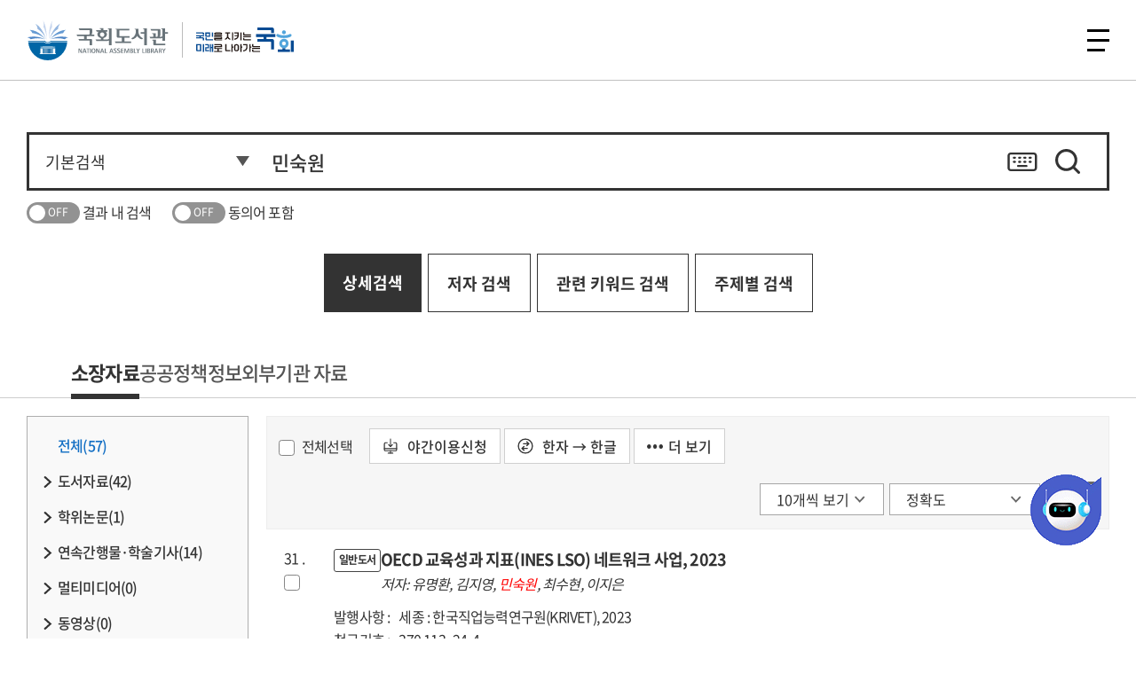

--- FILE ---
content_type: text/html; charset=UTF-8
request_url: https://dl.nanet.go.kr/search/searchInnerList.do?refineSearchYn=N&userClass=0&seqNo=0&searchType=INNER_SEARCH&navigationSize=5&nopMenu=REFD&pageSize=10&orderBy=WEIGHT&rspTime=0.420&hanjaYn=Y&pageNum=4&dpBranch=ALL&totalSizeByMenu=55&branchCode=ALL&bestMeterialSearchQuery=%EB%AF%BC%EC%88%99%EC%9B%90%3AALL_NI_TOC%3AAND&totalSize=55&zone=ALL_NI_TOC&searchQuery=%EB%AF%BC%EC%88%99%EC%9B%90&queryText=%EB%AF%BC%EC%88%99%EC%9B%90%3AAUTHOR_WS%5EDP_AUTHOR_WS%3AAND%40+P2018028008%3AAUTHOR_ID%3AAND&resultType=INNER_SEARCH_LIST&searchClass=S
body_size: 324405
content:
<!-- 2024 개발사업 신규 resource --><!-- 외부기관소장자료 : 왼쪽메뉴 -->

<!DOCTYPE html>
<html lang="ko">
<head>
<meta charset="UTF-8">
<meta http-equiv="X-UA-Compatible" content="IE=edge">
<meta name="viewport" content="width=device-width, initial-scale=1,  user-scalable=no, minimum-scale=1.0, maximum-scale=1.0">

<meta name="title"           	   content="국회도서관">
<meta name="description"           content="국회도서관 정보검색과 원문보기를 제공합니다.">
<meta name="keyword"               content="국회전자도서관, 국회도서관, 자료검색, 도서, 학위논문, 학술지">
<meta name="copyright"             content="Copyright(c) 대한민국 국회도서관. ALL RIGHTS RESERVED.">
<!-- <meta name="viewport"              content="initial-scale=1, maximum-scale=1.0, minimum-scale=1.0, width=device-width, user-scalable=no"> -->
<meta name="format-detection"      content="telephone=no">
<meta property="og:title" 			content="국회도서관">
<meta property="og:description" 	content="국회도서관 정보검색과 원문보기를 제공합니다.">
<meta property="og:type" 			content="website">


<title>대한민국 국회도서관 | 정보검색 &gt; 소장정보 검색 &gt; 검색어: 민숙원</title>

<script>
if(window.location.pathname == "/" && sessionStorage.getItem("isMobile") != null && sessionStorage.getItem("isMobile") == "true"){
	window.location.href="/m/main.do";
}
</script>


<!-- 스타일 -->
<link rel="stylesheet" href="/css/chatbot.css?v=20260125" type="text/css" />
<link rel="stylesheet" href="/css/style.css?v=20260125" type="text/css" />
<link rel="stylesheet" href="/css/members.css?v=20260125" type="text/css" />
<link rel="stylesheet" href="/css/datasearch.css?v=20260125" type="text/css" />
<link rel="stylesheet" href="/style/ko/footable.bootstrap.css?v=20260125">
<!-- 추후 제거해야하는 기존 css 소스 시작 -->
<link rel="stylesheet" href="/plugin/jquery/jquery-ui.css"> <!-- 화면 좌측 패싯 발행년도 때문에 기존 소스 임시로 넣어둠. -->
<link rel="stylesheet" href="/plugin/rangechart/Nwagon.css">
<link rel="stylesheet" href="/plugin/jquery/jquery.modal.min.css">
<!-- 기존 모달 팝업창 때문에 임시로 넣어둠(추후제거) -->
<link rel="stylesheet" href="/css/tempdev.css?v=20260125"> <!-- 추후 제거해야하는 기존 css 소스 끝 -->

<style type="text/css">
.pop_apply.modal a#closeModal {
	display: none;
}
</style>
<!-- 스크립트 -->
<script src="/js/weblog/UserScriptConf.js?v=20260125"></script>	<!-- 웹로그분석기 -->
<script src="/js/jquery.min.js?v=20260125"></script>
<script src="/plugin/jquery/jquery-1.8.3.min.js?v=20260125"></script> 
<script src="/js/slick.js?v=20260125"></script>
<script src="/js/ui.js?v=20260125"></script>
<script src="/js/jquery-ui.min.js?v=20260125"></script>
<script src="/plugin/jquery/jquery.modal.min.js?v=20260125"></script>
<script src="/plugin/jquery/jquery-ui-1.9.2.custom.min.js?v=20260125"></script> 
<script src="/script/search/brief.js?v=20260125"></script> 
<script src="/plugin/rangechart/Nwagon.js?v=20260125"></script> 
<script src="/script/lib.js?v=20260125"></script>
<script src="/script/sub.js?v=20260125"></script>
<script src="/script/search/common.js?v=20260125"></script>
<script src="/script/search/autocomplete.js?v=20260125"></script>
<script src="/script/search/facet.js?v=20260125"></script>
<script src="/script/mobile.js?v=20260125"></script>

<script src="/script/class/AjaxUtil.class.js"></script>
<script src="/script/class/JSUtil.class.js"></script>
<script src="/script/class/Logger.class.js"></script>
<script src="/script/class/PopupUtil.class.js"></script>

<script src="/script/prototype/Array.prototype.js"></script>
<script src="/script/prototype/String.prototype.js"></script>

<script src="/script/popup.js?v=20260125"></script>
<script src="/script/footable.js?v=20260125"></script>
</head>
<body id="subTemplateBody">

	














 






<script>
var INTERNET_R           = "";
</script>
<script src="/js/header.js?v=20260125"></script>
<script src="/script/qrcode.js"></script>
<div id="skiptoContent">
	<a href="#pageUi">본문 바로가기</a>
	<a href="#gnbMenu">주메뉴 바로가기</a>
</div>
<header>
	<div class="toplink">
		<div class="box">
			<div class="cola">
				<a href="https://assembly.go.kr/portal/na/agenda/agendaSchl.do?menuNo=600015" id="agendaSchlUrl" target="_blank" title="">22대 대한민국 국회</a>
				<a href="https://www.assembly.go.kr/portal/pop/popInfoService.do" target="_blank" title="국회정보길라잡이">국회정보길라잡이</a>
				<a href="https://www.assembly.go.kr/portal/cnts/cntsCont/dataA.do?cntsDivCd=NAAS&menuNo=600137" target="_blank" title="국회의원검색 페이지 새창열기">국회의원검색</a>
			</div>

			<!-- 통합검색 페이지인 경우 최상단 검색창은 보이지 않음 -->
			

			<div class="colb">
				
					
					
						
							
							
								<div class="side">
									<a href="/login.do" title="로그인하기">로그인</a>
									<a href="https://www.nanet.go.kr/english/main.do">English</a>
									<a href="https://busan.nanet.go.kr" target="_blank" title="국회부산도서관">국회부산도서관</a>
								</div>
							
						
					
				
			</div>
		</div>
	</div>

	<div class="header">
		
			
			
			<!--
				<div class="logo">
					<a href="https://www.nanet.go.kr/main.do">국회도서관</a>
				</div>
			 -->
				<!-- [S] 250702 퍼블 -->
		        <div class="logo add_mark">
		            <a href="https://www.nanet.go.kr/main.do">국회도서관</a>
		            <span class="mark_img_wrap"><img src="/images/cmm/mark_ty01.svg" alt="국민을 지키는 미래로 나아가는 국회" class="mark_ty01"></span>
		        </div>
		        <!-- [E] 250702 퍼블 -->
			
		
		<nav id="gnbMenu">
			<ul class="gnb">
				 <li class="depth1">
					<a href="/main.do">정보검색</a>
					<div class="depth2_wrap">
                        <div class="menu_info_wrap">
                            <h2>정보검색</h2>
                            <p>
                            	필요한 정보가 있으신가요? 국회도서관 소장정보부터 전자자료까지 다양한 지식정보를 검색하실 수 있습니다.
                            </p>
                        </div>
						<ul class="depth2">
							<li><a href="/main.do">소장정보 검색</a></li>
							<li><a href="https://www.nanet.go.kr/datasearch/webdb/selectParliamentDBList.do">Web-DB</a></li>
							<li><a href="https://www.nanet.go.kr/openaccess/openAccessList.do">오픈액세스 저널</a></li>
							<li><a href="https://www.nanet.go.kr/comnet/knowshare/acdemShareView.do">학술연구자정보</a></li>
							<li><a href="https://www.nanet.go.kr/comnet/knowshare/cloudView.do">국가학술정보</a></li>
							
							<li><a href="https://www.nanet.go.kr/comnet/knowshare/uciView.do">디지털콘텐츠식별체계</a></li>
						</ul>
					</div>
				</li>
				<li class="depth1">
					<a href="https://www.nanet.go.kr/lowcontent/etccontents/lowInfoServiceView.do">입법지원서비스</a>
					<div class="depth2_wrap">
                        <div class="menu_info_wrap">
                            <h2>입법지원서비스</h2>
                            <p>
                            	의정활동에 필요한 자료를 어디서 찾을지 고민되셨다면, 입법 지원서비스 메뉴를 확인해보세요.
                            	국회도서관에서 제공하는 의회·법률정보부터 AI 분석까지, 국회의 입법 활동을 뒷받침하는 전문정보를 모았습니다.
                            </p>
                        </div>
						<ul class="depth2">
							<li><a href="https://www.nanet.go.kr/lowcontent/etccontents/lowInfoServiceView.do" class="modeLink">의회법률정보포털</a></li>
							<li><a href="https://www.nanet.go.kr/lowcontent/etccontents/nsp.do" class="modeLink">국가전략정보포털</a></li>
							<li><a href="https://www.nanet.go.kr/lowcontent/etccontents/argos.do" class="modeLink">AI시사분석 아르고스</a></li>
							<li><a href="https://www.nanet.go.kr/lowcontent/etccontents/assemblyBigDataSet.do" class="modeLink">발언 빅데이터</a></li>
							<li><a href="https://www.nanet.go.kr/lowcontent/etccontents/assemblyPolicyDataDBView.do" class="modeLink">국회의원 정책자료</a></li>
							<li><a href="https://www.nanet.go.kr/lowcontent/etccontents/assemblyNationBodoData.do">국회·국회의원 보도자료</a></li>
							<li><a href="https://www.nanet.go.kr/lowcontent/etccontents/assemblyRecordInfoView.do" class="modeLink">국회기록정보</a></li>
							<li><a href="https://www.nanet.go.kr/lowcontent/etccontents/communityView.do" class="modeLink">국회지방의회의정포털</a></li>
							<li><a href="https://www.nanet.go.kr/lowcontent/etccontents/dokdoIntro.do">독도홈페이지</a></li>
						</ul>
					</div>
				</li>
                <!-- 250924 depth2번 li순서 정렬 변경 -->
				<li class="depth1">
					<a href="https://www.nanet.go.kr/datasearch/commant/selectWeekCommantList.do">책이야기</a>
					<div class="depth2_wrap">
                        <div class="menu_info_wrap">
                            <h2>책이야기</h2>
                            <p>
                            	어떤 책을 읽을지 고민되시나요? 국회의원 추천도서부터 전문가 서평, 북 큐레이션과 전자책·오디오북까지 다양한 콘텐츠를 통해 책과 함께하는 지식문화 서비스를 제공합니다.
							</p>
                        </div>
						<ul class="depth2">
							<li><a href="https://www.nanet.go.kr/datasearch/commant/selectWeekCommantList.do">금주의 서평</a></li>
                            <li><a href="http://nalwebzine.nanet.go.kr/" class="modeLink">국회도서관 웹진</a></li>
                            <li><a href="/theme/collection.do">북 큐레이션</a></li>
							<li>
								<a href="https://www.nanet.go.kr/datasearch/weeknewbook/selectWeekNewBookList.do">새로 들어온 책</a>
								<ul class="depth3">
									<li><a href="https://www.nanet.go.kr/datasearch/weeknewbook/selectWeekNewBookList.do">금주의 신간</a></li>
									<li><a href="https://www.nanet.go.kr/datasearch/weeklyarticle/selectWeeklyarticleList.do">국내 주간지 기사</a></li>
									<li><a href="https://www.nanet.go.kr/datasearch/foreignlibdata/selectForeignLibDataList.do">외국도서관 기증자료</a></li>
								</ul>
							</li>
                            <li><a href="https://www.nanet.go.kr/datasearch/report/reportOfWeekList.do">금주의 보고서</a></li>
                            <li><a href="https://www.nanet.go.kr/bookstory/recommendbook/selectRecommendBookList.do">국회의원 추천도서</a></li>
                            <li><a href="https://www.nanet.go.kr/bookstory/curation/selectVideoCurationList.do" class="modeLink">영상 큐레이션</a></li>
							<li><a href="https://www.nanet.go.kr/libintroduce/etc/monthLibView.do">월간 국회도서관</a></li>
							<li><a href="https://www.nanet.go.kr/eBook/eBookInfo.do">전자책·오디오북</a></li>

						</ul>
					</div>
				</li>
				<li class="depth1">
					<a href="https://www.nanet.go.kr/usermadang/notice/noticeList.do">이용자마당</a>
					<div class="depth2_wrap">
                        <div class="menu_info_wrap">
                            <h2>이용자마당</h2>
                            <p>
                            	국회도서관을 처음 이용하신다면 이용자마당을 확인해보세요. 이용 시간과 자료실 안내 등 도서관 이용에 필요한 정보와 각종 신청·참여 서비스를 확인하고 편리하게 이용하세요.
                            </p>
                        </div>
						<ul class="depth2">
							<li><a href="https://www.nanet.go.kr/usermadang/notice/noticeList.do">공지사항</a></li>
							<li>
								<a href="https://www.nanet.go.kr/libaryuseinfo/libUseUserStepView.do">방문안내</a>
								<ul class="depth3">
									<li><a href="https://www.nanet.go.kr/libaryuseinfo/libUseUserStepView.do">이용대상 및 출입절차</a></li>
									<li><a href="https://www.nanet.go.kr/libaryuseinfo/libUseStepView.do">이용자 준수사항</a></li>
									<li><a href="https://www.nanet.go.kr/libaryuseinfo/libUseUserTimeView.do">이용 시간 및 운영안내</a></li>
									<li><a href="https://www.nanet.go.kr/libaryuseinfo/libUseRestTimeView.do">휴관일 안내</a></li>
									<li><a href="https://www.nanet.go.kr/libaryuseinfo/leafletView.do">이용안내 리플릿</a></li>
								</ul>
							</li>
							<li>
								<a href="https://www.nanet.go.kr/usermadang/etc/infoUseReqView.do">자료이용 안내</a>
								<ul class="depth3">
									<li><a href="https://www.nanet.go.kr/usermadang/etc/infoUseReqView.do">자료이용</a></li>
									<li><a href="https://www.nanet.go.kr/usermadang/etc/dayUseReqView.do">주간 자료이용</a></li>
									<li><a href="https://www.nanet.go.kr/usermadang/etc/nightUseReqView.do">야간 자료이용</a></li>
									<li><a href="https://www.nanet.go.kr/usermadang/etc/libUseReqView.do">서고 자료 이용</a></li>
									<li><a href="https://www.nanet.go.kr/libaryuseinfo/libSetepCencelView.do">이용 제한 자료</a></li>
									<li><a href="https://www.nanet.go.kr/usermadang/etc/copyServiceView.do">자료복사 및 출력</a></li>
								</ul>
							</li>
							<li>
								<a href="https://www.nanet.go.kr/libaryuseinfo/infomationView.do">자료실 및 시설 안내</a>
								<ul class="depth3">
									<li><a href="https://www.nanet.go.kr/libaryuseinfo/infomationView.do">자료실 안내</a></li>
									<li><a href="https://www.nanet.go.kr/libaryuseinfo/disblePersonUseView.do">장애인 이용 시설</a></li>
									<li><a href="https://www.nanet.go.kr/usermadang/etc/libUseRestaurantGuideView.do">식당·매점·카페 안내</a></li>
								</ul>
							</li>
							<li>
								<a href="https://www.nanet.go.kr/usermadang/etc/libUseReqView.do">신청 및 예약</a>
								<ul class="depth3">
									<li><a href="https://www.nanet.go.kr/usermadang/hopeBookReqView.do">비치희망도서신청</a></li>
									<li><a href="https://www.nanet.go.kr/usermadang/etc/mailingServiceView.do">메일링 서비스</a></li>
									<li><a href="https://www.nanet.go.kr/usermadang/reqreservation/visitInfo.do">참관</a></li>
									<li><a href="">디지털정보센터 좌석예약</a></li>
								</ul>
							</li>
                            <li>
								<a href="https://www.nanet.go.kr/usermadang/etc/clView.do">납본·기증 안내</a>
								<ul class="depth3">
									<li><a href="https://www.nanet.go.kr/usermadang/etc/clView.do">납본</a></li>
									<li><a href="https://www.nanet.go.kr/usermadang/etc/donView.do">기증</a></li>
									<li><a href="https://www.nanet.go.kr/usermadang/etc/dataColView.do">자료수집정책</a></li>
								</ul>
							</li>
                            <li><a href="https://www.nanet.go.kr/usermadang/cultEvt/cultEvtList.do">문화행사 안내</a></li>
                            <li>
								<a href="https://www.nanet.go.kr/libaryuseinfo/faqServiceList.do">게시판</a>
								<ul class="depth3">
									<li><a href="https://www.nanet.go.kr/libaryuseinfo/faqServiceList.do">자주하는 질문</a></li>
									<li><a href="https://www.nanet.go.kr/libaryuseinfo/selectQnaList.do">묻고답하기</a></li>
									<li><a href="https://www.nanet.go.krhttps://www.nanet.go.kr/usermadang/board/freeBoardList.do">자유게시판</a></li>
								</ul>
							</li>
							<!--// 20251126 홈페이지와 메뉴 맞춤 -->
						</ul>
					</div>
				</li>
                <!-- //250924 depth2번 li순서 정렬 변경 -->
				<li class="depth1">
					<a href="https://www.nanet.go.kr/libintroduce/etc/greetingView.do">도서관소개</a>
					<div class="depth2_wrap">
                        <div class="menu_info_wrap">
                            <h2>도서관소개</h2>
                            <p>
                            	국회도서관은 어떤 일을 하고 있을까요? 국회도서관의 역사와 역할, 조직 및 주요 업무부터 대외활동까지 국회도서관의 모든 것을 한눈에 살펴보실 수 있습니다.
                            </p>
                        </div>
						<ul class="depth2">
							<li>
								<a href="https://www.nanet.go.kr/libintroduce/etc/greetingView.do">국회도서관</a>
								<ul class="depth3">
									<li><a href="https://www.nanet.go.kr/libintroduce/etc/greetingView.do">국회도서관장</a></li>
									<li><a href="https://www.nanet.go.kr/libintroduce/etc/mieVisionView.do">미션·비전</a></li>
									<li><a href="https://www.nanet.go.kr/libintroduce/etc/yearHistoryView.do">연혁</a></li>
									<li><a href="https://www.nanet.go.kr/libintroduce/etc/orgJobView.do">조직 안내</a></li>
									<li><a href="https://www.nanet.go.kr/libintroduce/etc/libMainServiceAssembly.do">주요업무소개</a></li>
									<li><a href="https://www.nanet.go.kr/libintroduce/etc/libDataStatusView.do">소장현황</a></li>
									<li><a href="https://www.nanet.go.kr/libintroduce/etc/selectDataPubList.do">발간자료</a></li>
									<li><a href="https://www.nanet.go.kr/libintroduce/bododata/selectBodoDataList.do">국회도서관 홍보</a></li>
								</ul>
							</li>
							<li>
								<a href="https://www.nanet.go.kr/comnet/academeet/meetConferensView.do">한국학술정보협의회</a>
								<ul class="depth3">
									<li><a href="https://www.nanet.go.kr/comnet/academeet/meetConferensView.do">제23차 정기총회 및 콘퍼런스</a></li>
									<li><a href="https://www.nanet.go.kr/comnet/academeet/academPubView.do">협정체결절차</a></li>
									<li><a href="https://www.nanet.go.kr/comnet/academeet/academInfoView.do">협의회 및 협정기관 소개</a></li>
								</ul>
							</li>
							<li>
								<a href="https://www.nanet.go.kr/libintroduce/law/relLawList.do">정보공개</a>
								<ul class="depth3">
									<li><a href="https://open.assembly.go.kr/portal/exposeInfo/guideOpnInfoPage.do">정보공개 청구</a></li>
									<li><a href="https://open.assembly.go.kr/portal/data/service/selectServicePage.do/OTA0YC001127RJ11880">업무추진비</a></li>
									<li><a href="https://www.nanet.go.kr/libintroduce/law/relLawList.do">관계법규</a></li>
									<li><a href="https://www.nanet.go.kr/usermadang/etc/openApiView.do">Open API</a></li>
								</ul>
							</li>
							<li><a href="https://www.nanet.go.kr/libintroduce/etc/libDirectView.do">오시는 길</a></li>
						</ul>
					</div>
				</li>
			</ul>
		</nav>
		<div class="side">
			
			<button class="btn_allMenu" type="button"><span>전체메뉴</span></button>
			<!-- <button class="btn_allMenu_mobile" type="button"><img src="/images/ko/ic_nav.png" alt="" class="img_black" style="width:30px; height:30px;" ></button> -->
			<div class="allMenu">
				<div class="inner">
					<p class="tit ">전체메뉴</p>
					<div class="mobile_head">
						<div class="utill"></div>
					</div>
					<div class="menu_box">
						<div class="menu">
							<ul>
								
									
									
										<li class="dep1">
											<a href="#none;" class="has_child">정보검색</a>
											<ul class="dep2">
												<li><a href="/main.do">소장정보 검색</a></li>
												<li><a href="https://www.nanet.go.kr/datasearch/webdb/selectParliamentDBList.do">Web-DB</a></li>
												<li><a href="https://www.nanet.go.kr/openaccess/openAccessList.do">오픈액세스 저널</a></li>
												<li><a href="https://www.nanet.go.kr/comnet/knowshare/acdemShareView.do">학술연구자정보</a></li>
												<li><a href="https://www.nanet.go.kr/comnet/knowshare/cloudView.do">국가학술정보</a></li>
												
												<li><a href="https://www.nanet.go.kr/comnet/knowshare/uciView.do">디지털콘텐츠식별체계</a></li>
											</ul>
										</li>
										<li class="dep1">
											<a href="#none;" class="has_child">입법지원서비스</a>
											<ul class="dep2">
												<li><a href="https://www.nanet.go.kr/lowcontent/etccontents/lowInfoServiceView.do">의회법률정보포털</a></li>
												<li><a href="https://www.nanet.go.kr/lowcontent/etccontents/nsp.do">국가전략정보포털</a></li>
												<li><a href="https://www.nanet.go.kr/lowcontent/etccontents/argos.do">AI시사분석 아르고스</a></li>
												<li><a href="https://www.nanet.go.kr/lowcontent/etccontents/assemblyBigDataSet.do">발언 빅데이터</a></li>
												<li><a href="https://www.nanet.go.kr/lowcontent/etccontents/assemblyPolicyDataDBView.do">국회의원 정책자료</a></li>
												<li><a href="https://www.nanet.go.kr/lowcontent/etccontents/assemblyNationBodoData.do">국회·국회의원 보도자료</a></li>
												<li><a href="https://www.nanet.go.kr/lowcontent/etccontents/assemblyRecordInfoView.do">국회기록정보</a></li>
												<li><a href="https://www.nanet.go.kr/lowcontent/etccontents/communityView.do">국회지방의회의정포털</a></li>
												<li><a href="https://www.nanet.go.kr/lowcontent/etccontents/dokdoIntro.do">독도홈페이지</a></li>
											</ul>
										</li>
										<li class="dep1">
											<a href="#none;" class="has_child">책이야기</a>
											<ul class="dep2">
												<li><a href="https://www.nanet.go.kr/datasearch/commant/selectWeekCommantList.do">금주의 서평</a></li>
												<li><a href="https://www.nanet.go.kr/datasearch/weeknewbook/selectWeekNewBookList.do" class="has_child2">새로 들어온 책</a>
													<ul class="dep3">
														<li><a href="https://www.nanet.go.kr/datasearch/weeknewbook/selectWeekNewBookList.do">금주의 신간</a></li>
														<li><a href="https://www.nanet.go.kr/datasearch/weeklyarticle/selectWeeklyarticleList.do">국내 주간지 기사</a></li>
														<li><a href="https://www.nanet.go.kr/datasearch/foreignlibdata/selectForeignLibDataList.do">외국도서관 기증자료</a></li>
													</ul>
												</li>
												<li><a href="https://www.nanet.go.kr/datasearch/report/reportOfWeekList.do">금주의 보고서</a></li>
												<li><a href="https://www.nanet.go.kr/libintroduce/etc/monthLibView.do">월간 국회도서관</a></li>
												<li><a href="http://nalwebzine.nanet.go.kr/">국회도서관 웹진</a></li>
												<li><a href="https://www.nanet.go.kr/bookstory/recommendbook/selectRecommendBookList.do">국회의원 추천도서</a></li>
												<li><a href="https://www.nanet.go.kr/eBook/eBookInfo.do">전자책·오디오북</a></li>
												<li><a href="/theme/collection.do">북 큐레이션</a></li>
												<li><a href="https://www.nanet.go.kr/bookstory/curation/selectVideoCurationList.do">영상 큐레이션</a></li>
											</ul>
										</li>
										<li class="dep1">
											<a href="#none;" class="has_child">이용자마당</a>
											<ul class="dep2">
											<!-- 2025 변경 메뉴 -->
												<li><a href="https://www.nanet.go.kr/usermadang/notice/noticeList.do">공지사항</a></li>
												<li class=""><a href="https://www.nanet.go.kr/libaryuseinfo/libUseUserStepView.do" class="has_child2">방문 안내</a>
													<ul class="dep3">
														<li><a href="https://www.nanet.go.kr/libaryuseinfo/libUseUserStepView.do">이용대상 및 출입절차</a></li>
														<li><a href="https://www.nanet.go.kr/libaryuseinfo/libuseStepView.do#popStep">이용자 준수사항</a></li>
														<li><a href="https://www.nanet.go.kr/libaryuseinfo/libUseUserTimeView.do">이용 시간 및 운영안내</a></li>
														<li><a href="https://www.nanet.go.kr/libaryuseinfo/libUseRestTimeView.do">휴관일 안내</a></li>
														<li><a href="https://www.nanet.go.kr/libaryuseinfo/leafletView.do">이용안내 리플릿</a></li>
													</ul>
												</li>
												<li class=""><a href="https://www.nanet.go.kr/usermadang/etc/infoUseReqView.do" class="has_child2">자료이용 안내</a>
													<ul class="dep3">
														<li><a href="https://www.nanet.go.kr/usermadang/etc/infoUseReqView.do">자료이용</a></li>
														<li><a href="https://www.nanet.go.kr/usermadang/etc/dayUseReqView.do">주간 자료이용</a></li>
														<li><a href="https://www.nanet.go.kr/usermadang/etc/nightUseReqView.do">야간 자료이용</a></li>
														<li><a href="https://www.nanet.go.kr/usermadang/etc/libUseReqView.do">서고 자료 이용</a></li>
														<li><a href="https://www.nanet.go.kr/libaryuseinfo/libSetepCencelView.do">이용 제한 자료</a></li>
														<li><a href="https://www.nanet.go.kr/usermadang/etc/copyServiceView.do">자료복사 및 출력</a></li>
													</ul>
												</li>
												<li class=""><a href="https://www.nanet.go.kr/libaryuseinfo/infomationView.do" class="has_child2">자료실 및 시설 안내</a>
													<ul class="dep3">
														<li><a href="https://www.nanet.go.kr/libaryuseinfo/infomationView.do">자료실 안내</a></li>
														<li><a href="https://www.nanet.go.kr/libaryuseinfo/disblePersonUseView.do">장애인 이용 시설</a></li>
														<li><a href="https://www.nanet.go.kr/libaryuseinfo/libUseRestaurantGuideView.do">식당·매점·카페 안내</a></li>
													</ul>
												</li>
												<li class="mobily_only"><a href="https://www.nanet.go.kr/usermadang/etc/libUseReqView.do" class="has_child2">신청 및 예약</a>
													<ul class="dep3">
														<li><a href="https://www.nanet.go.kr/usermadang/hopeBookReqView.do">비치희망도서신청</a></li>
														<li><a href="https://www.nanet.go.kr/usermadang/etc/mailingServiceView.do">메일링 서비스</a></li>
														<li><a href="https://www.nanet.go.kr/usermadang/reqreservation/visitInfo.do">참관</a></li>
														<li><a href="">디지털정보센터 좌석 예약</a></li>
													</ul>
												</li>
												<!-- 2025 변경 메뉴// -->
											</ul>
										</li>
										<li class="dep1 pc_only">
											<a href="javascript:void(0);" class="has_child">&nbsp;</a>
											<ul class="dep2">
												<!-- 2025 변경 메뉴 -->
												<li class=""><a href="" class="has_child2">신청 및 예약</a>
													<ul class="dep3">
														<li><a href="https://www.nanet.go.kr/usermadang/etc/libUseReqView.do">서고 자료 신청</a></li>
														<li><a href="https://www.nanet.go.kr/usermadang/hopeBookReqView.do">비치희망도서신청</a></li>
														<li><a href="https://www.nanet.go.kr/usermadang/etc/mailingServiceView.do">메일링 서비스</a></li>
														<li><a href="https://www.nanet.go.kr/usermadang/reqreservation/visitInfo.do">참관</a></li>
														<li><a href="">디지털정보센터 좌석 예약</a></li>
													</ul>
												</li>
												<li><a href="/usermadang/etc/clView.do" class="has_child2">납본·기증 안내</a>
													<ul class="dep3">
														<li><a href="https://www.nanet.go.kr/usermadang/etc/clView.do">납본</a></li>
														<li><a href="https://www.nanet.go.kr/usermadang/etc/donView.do">기증</a></li>
														<li><a href="https://www.nanet.go.kr/usermadang/etc/dataColView.do">자료수집정책</a></li>
													</ul>
												</li>
												<li><a href="#" class="has_child2">문화행사 안내</a>
												<li><a href="https://www.nanet.go.kr/libaryuseinfo/faqServiceList.do" class="has_child2">게시판</a>
													<ul class="dep3">
														<li><a href="https://www.nanet.go.kr/libaryuseinfo/faqServiceList.do">자주하는 질문</a></li>
														<li><a href="https://www.nanet.go.kr/libaryuseinfo/selectQnaList.do">묻고답하기</a></li>
														<li><a href="https://www.nanet.go.kr/usermadang/board/freeBoardList.do">자유게시판</a></li>
													</ul>
												</li>
												<!-- 2025 변경 메뉴// -->
											</ul>
										</li>
										<li class="dep1">
											<a href="#none;" class="has_child">도서관소개</a>
											<ul class="dep2">
												<!-- 2025 변경 메뉴 -->
												<li><a href="https://www.nanet.go.kr/libintroduce/etc/greetingView.do" class="has_child2">국회도서관</a>
													<ul class="dep3">
														<li><a href="https://www.nanet.go.kr/libintroduce/etc/greetingView.do">국회도서관장</a></li>
															<ul class="dep4">
																<li class="mobily_only"><a href="https://www.nanet.go.kr/libintroduce/etc/greetingView.do">인사말</a></li>
																<li class="mobily_only"><a href="https://www.nanet.go.kr/libintroduce/etc/schedulingRequest.do">일정요청</a></li>
																<li class="mobily_only"><a href="https://www.nanet.go.kr/libintroduce/etc/pastLibraryDirectors.do">역대 국회도서관장</a></li>
															</ul>
																<li><a href="https://www.nanet.go.kr/libintroduce/etc/mieVisionView.do">미션·비전</a></li>
																<li><a href="https://www.nanet.go.kr/libintroduce/etc/yearHistoryView.do">연혁</a></li>
																<li><a href="https://www.nanet.go.kr/libintroduce/etc/orgJobView.do">조직안내</a></li>
																<li><a href="https://www.nanet.go.kr/libintroduce/etc/orgJobWorkView.do">주요업무소개</a></li>
																<li><a href="https://www.nanet.go.kr/libintroduce/etc/libDataStatusView.do">소장현황</a></li>
																<li><a href="https://www.nanet.go.kr/libintroduce/etc/selectDataPubList.do">발간자료</a></li>
																<li><a href="https://www.nanet.go.kr/libintroduce/bododata/selectBodoDataList.do">국회도서관 홍보</a></li>
													</ul>
												</li>
												<li><a href="https://www.nanet.go.kr/libintroduce/etc/greetingView.do" class="has_child2">한국 학술정보협의회</a>
													<ul class="dep3">
														<li><a href="https://www.nanet.go.kr/comnet/academeet/meetConferensView.do">제23차 정기총회 및 콘퍼런스</a></li>
														<li><a href="https://www.nanet.go.kr/comnet/academeet/academPubView.do">협정체결절차</a></li>
														<li><a href="https://www.nanet.go.kr/comnet/academeet/academInfoView.do">협의회 및 협정기관 소개</a></li>
													</ul>
												</li>
												<li><a href="#" class="has_child2">정보공개</a>
													<ul class="dep3">
														<li><a href="https://open.assembly.go.kr/portal/exposeInfo/guideOpnInfoPage.do">정보공개청구</a></li>
														<li><a href="https://open.assembly.go.kr/portal/data/service/selectServicePage.do/OTA0YC001127RJ11880">업무추진비</a></li>
														<li><a href="https://www.nanet.go.kr/libintroduce/law/relLawList.do">관계법규</a></li>
														<li><a href="https://www.nanet.go.kr/usermadang/etc/openApiView.do">Open API</a></li>
													</ul>
												</li>
												<li><a href="https://www.nanet.go.kr/libintroduce/etc/libDirectView.do">오시는 길</a></li>
												<!-- 2025 변경 메뉴// -->
											</ul>
										</li>
										<li class="dep1">
											<a href="#none" class="has_child">My Library</a>
											<ul class="dep2">
												
													
														<li><a href="/login.do">로그인</a></li>
														<li><a href="https://www.nanet.go.kr/member/selectMember.do">회원가입</a></li>
														<li><a href="https://www.nanet.go.kr/member/searchIdPwdProc.do">아이디/비밀번호 찾기</a></li>
														<li><a href="https://www.nanet.go.kr/member/mobilePassForm.do">모바일 간편열람증</a></li>
													
													
												
											</ul>
										</li>
									
								
							</ul>
						</div>
						<button class="btn_close" type="button">닫기</button>
					</div>
				</div>
			</div>
		</div>
		
		<!-- start : 회원탈퇴 레이어 팝업 -->
		





<!-- 레이어팝업 : 처음방문이세요? -->
<div id="memberDel" class="modal">
    <div class="wrap">
        <div class="contentBox">
            <div class="tit">
            </div>
            <div class="con">
                <ul class="infoList">
                    <li>
                    	<div style="text-align: center;">
	                    	<a href="https://nanet.go.kr/" target="_blank" title="탈퇴안내001"><i class="skip">탈퇴안내001</i></a>
	                    	<a href="#"title="탈퇴안내002"><i class="skip">탈퇴안내001</i></a>
                    	</div>
                    </li>
                </ul>
            </div>
        </div>
        <a href="#close-modal" rel="modal:close" class="close" title="닫기">닫기</a>
    </div>
</div>


		<!-- end   : 회원탈퇴 레이어 팝업 -->
	</div>
</header>
<script>

/* 2025.02.17 추가. PC에서 스크롤 아래로 이동 시 헤더 숨기기 */
// var lastScrollY = window.scrollY;
// window.addEventListener("scroll", () => {
// 	const header = document.querySelector('header');
// 	const dBody = document.querySelector('.dBody');
// 	const lnb = document.querySelector('.lnb');
// 	const currentScrollY = window.scrollY;

// 	if (currentScrollY > 50) {
// 		header.classList.add('hidden');
// 		dBody.classList.add('fixed');
// 		lnb.classList.add('active');
// 	} else {
// 		header.classList.remove('hidden');
// 		dBody.classList.remove('fixed');
// 		lnb.classList.remove('active')
// 	}
// 	lastScrollY = currentScrollY;
// });
</script>
	<div class="dBody">
		




















	
		
	
	
	

<script>
$(document).ready(function() {
	// 프린트
	$('.btn_print').click(function() {
		window.print();
	});
	
	// 공유하기
	$('.btn_share').click(function() {
	    var currentUrl = window.location.href;
	    if(currentUrl.indexOf('/search/searchInnerList.do') > -1){	//검색목록화면인 경우
	    	currentUrl = window.location.origin+'/search/searchInnerList.do?searchClass=S&navigationSize=5&dpBranch=ALL&resultType=INNER_SEARCH_LIST&bestMeterialSearchQuery=%EB%AF%BC%EC%88%99%EC%9B%90%3AALL_NI_TOC%3AAND&searchType=INNER_SEARCH&userClass=0&nopMenu=REFD&orderBy=WEIGHT&totalSize=55&queryText=%EB%AF%BC%EC%88%99%EC%9B%90%3AAUTHOR_WS%5EDP_AUTHOR_WS%3AAND%40+P2018028008%3AAUTHOR_ID%3AAND&seqNo=0&totalSizeByMenu=55&refineSearchYn=N&searchQuery=%EB%AF%BC%EC%88%99%EC%9B%90&branchCode=ALL&pageNum=4&zone=ALL_NI_TOC&hanjaYn=Y&pageSize=10&rspTime=0.420';	
	    }
	    if (navigator.clipboard) {
			navigator.clipboard.writeText(currentUrl).then(function() {
				alert("현재 URL이 클립보드에 복사되었습니다!");
			}, function() {
				alert("클립보드 복사에 실패했습니다. 수동으로 URL을 복사해주세요.");
			});
	    } else {
			// 이전 방식으로 폴백
			var $temp = $("<textarea>");
			$("body").append($temp);
			$temp.val(currentUrl).select();
			try {
				document.execCommand("copy");
				alert("현재 URL이 클립보드에 복사되었습니다!");
			} catch (err) {
				alert("클립보드 복사에 실패했습니다. 수동으로 URL을 복사해주세요.");
			}
			$temp.remove();
	    }
	});
});
</script>
<div class="lnb">
	<div class="box">
		<a href="https://www.nanet.go.kr" class="btn_home">HOME</a>
		
			
			
			
			
			
			
			
			
			
			
				<div class="depth">
					<p><a href="/main.do">정보검색</a></p>
					<ul>
						<li><a href="/main.do">정보검색</a></li>
						<li><a href="https://www.nanet.go.kr/lowcontent/etccontents/lowInfoServiceView.do">입법지원서비스</a></li>
						<li><a href="https://www.nanet.go.kr/datasearch/commant/selectWeekCommantList.do">책이야기</a></li>
						<li><a href="https://www.nanet.go.kr/usermadang/notice/noticeList.do">이용자마당</a></li>
						<li><a href="https://www.nanet.go.kr/libintroduce/etc/greetingView.do">도서관소개</a></li>
						<li><a href="/login.do">My Library</a></li>
					</ul>
				</div>
				<div class="depth">
					<p><a href="/main.do">소장정보 검색</a></p>
					<ul>
						<li><a href="/main.do">소장정보 검색</a></li>
						<li><a href="https://www.nanet.go.kr/datasearch/webdb/selectParliamentDBList.do">Web-DB</a></li>
						<li><a href="https://www.nanet.go.kr/openaccess/openAccessList.do">오픈액세스 저널</a></li>
						<li><a href="https://www.nanet.go.kr/comnet/knowshare/acdemShareView.do">학술연구자정보</a></li>
						<li><a href="https://www.nanet.go.kr/comnet/knowshare/cloudView.do">국가학술정보</a></li>
						
						<li><a href="https://www.nanet.go.kr/comnet/knowshare/uciView.do">디지털콘텐츠식별체계</a></li>
					</ul>
				</div>
			
			
			
			
			
			
			
			
			
			
			
			
		
		<div class="fnc">
			<button class="btn_print" type="button">프린트</button>
			<button class="btn_share" type="button">공유하기</button>
		</div>
	</div>
</div><!-- //lnb -->





























<style>
.jquery-modal{
	z-index:9999;
}
div.lists div.btns > p {
	text-align: unset;
}
</style>

<script type="text/javascript">
// 국회소장자료 검색 관련 전역변수
var prevSearchQuery      = "민숙원";
var searchClass          = "S";
var zone                 = "ALL_NI_TOC";
var pageNum              = "4";
var pageSize             = "10";
var orderBy              = "WEIGHT";
var topMainMenuCode      = "";
var topSubMenuCode       = "";
var hanjaYn              = "Y";
var isdb                 = "";
var isdbsvc              = "";
var tt1                  = "";
var down                 = "";
var languageCode         = "";
var fieldText            = "";
var prevPubYearFieldText = "";
var ddcPopSearchYn       = "";
var totalSize            = "57";
var totalSizeByMenu      = "57";
//소장도서관 패킷정보 추가, 20211125 KHJ
var dpBranch       		 = "ALL";
//학술지종류 정보 추가, 20211224 KHJ
var journalKind       	 = "";

//공공정책 패싯 정보 추가, 20251128 LMS
var knowPub 			 = "";

// 학위구분 정보 추가, 20251128 LMS
var degreeDiv			 = "";


var userId               = "";
var userClass1           = "0";	// 2024개발 사업 이전에도 사용한 변수, 2024개발사업에서 fn_myLibrary, loanBasketInsert 함수에서도 사용
var isMobile			 = ("false" === "true");
var colorType = "";
var INTERNET_R           = "0";

var isLogin = "";			//2024개발사업추가 // fn_myLibrary, loanBasketInsert 함수에서 사용
var userIdSub               = "";
var isLoginSub = "";	//2024개발사업추가 // fn_myLibrary, loanBasketInsert 함수에서 사용
var searchTotal = 57;
var downloadThreshold = 300;


$(document).ready(function() {
	$('.btnView_box > .btnS').click(function(e) {
		const autoHide = function() {
			target.hide();
			$(window).off("click", autoHide);
		};
		const target = $(this).closest(".btnView_box").find(".pop_moreView");
		const onoff = target.css("display");
		e.stopPropagation();
		if (onoff == "none") {
			target.show();
			$(window).on("click", autoHide);
		} else {
			target.hide();
			$(window).off("click", autoHide);
		}
	});

	$(".body .viewTabs ul li a").click(function(event){
		event.preventDefault();

		//$(".viewTabs_content").hide();
		//$($(this).attr('href')).fadeIn();

		$(this).parent().siblings("li").removeClass("current");
		$(this).parent().addClass("current");
	});
});

function popViewJs(el) {
	var dotLink = $(el).attr('href');
	var textMap = {
			'목차': '목차',
			'권호': '권호',
			'관련기사': '관련기사',
			'권호목차': '권호목차',
			'권호기사': '권호기사'
		};
	if ($(el).hasClass('active')) {
		$(el).removeClass('active');
		$(dotLink).hide();
	} else {
		$('.body .lists .list a').removeClass('active').each(function() {
			var currentText = $(this).text();
			if (currentText === '목차') {
				$(this).text(currentText);
			} else if (currentText === '권호') {
				$(this).text(currentText);
			} else if (currentText === '관련기사') {
				$(this).text(currentText);
			} else if (currentText === '권호목차') {
				$(this).text(currentText);
			} else if (currentText === '권호기사') {
				$(this).text(currentText);
			}
		});

		$('.popView_box').hide();
		$(dotLink).show();
		$(el).addClass('active');
	}

	var currentText = $(el).text();
	if (textMap[currentText]) {
		$(el).text(textMap[currentText]);
	}

}
/**
 * 목차 보기
 */
function viewSearchListIndex(el, controlNo){
	var popViewBoxId = ($(el).attr("href")).replace("#", "");
	if($(el).hasClass('active') && $("#"+popViewBoxId).children(".popIndex_ui").children(".box").text() == ""){
		$.ajax({
			type: "GET",
			url: "/search/getApiFileContents.do?controlNo="+controlNo+"&fileType=TOC",
			dataType: "json",
			success: function(data) {
				if(data != undefined && data != ""){
					$("#"+popViewBoxId).children(".popIndex_ui").children(".box").html(getCutFirstNewLineTag(data));
				} else {
					$("#"+popViewBoxId).children(".popIndex_ui").children(".box").html("조회 중 오류가 발생했습니다. 데이터가 없습니다.");
				}
			},
			error: function() {
				console.log("recommendList API FAIL");
			}
		});
	}
}
/**
 * 저자프로필 보기
 */
function viewAuthorProfile(el, controlNo){
	var popViewBoxId = ($(el).attr("href")).replace("#", "");
	if($(el).hasClass('active') && $("#"+popViewBoxId).text() == ""){
		$.ajax({
			url: "/search/getAuthorProfileList.do",
			type: "POST",
			data: { controlNo: controlNo },
			dataType: "json",
			success: function(data) {
				if (data != null) {
					var viewProfileHtml = "";
					for (var i = 0; i < data.length; i++) {
						var profileAuthorName = data[i].authorName == undefined ? "" : data[i].authorName;
						var profileAuthorProfile = data[i].authorProfile == undefined ? "" : getCutFirstNewLineTag(data[i].authorProfile);
						viewProfileHtml += `<div class="popProfil_ui">
												<dl>
													<dt>저자</dt>
													<dd>${profileAuthorName}</dd>
												</dl>
												<div class="box">${profileAuthorProfile}</div>
											</div>`;
					}
					$("#"+popViewBoxId).html(viewProfileHtml);
				}
			}
		});
	}
}
/**
 * 초록 보기
 */
function viewAbs(el, controlNo){
	var popViewBoxId = ($(el).attr("href")).replace("#", "");
	if($(el).hasClass('active') && $("#"+popViewBoxId).children(".popIndex_ui").children(".box").text() == ""){
		$.ajax({
			crossOrigin:true,
			type: "POST",
			//url: "/search/getFileContents.do",
			//data: {filePath: absPath},
			url: "/search/getApiFileContents.do",
			data: {'controlNo': controlNo,'fileType':'ABS'},
			dataType: "json",
			success: function(data) {
				if(data != undefined && data != ""){
					$("#"+popViewBoxId).children(".popIndex_ui").children(".box").html(getCutFirstNewLineTag(data));
				} else {
					$("#"+popViewBoxId).children(".popIndex_ui").children(".box").html("조회 중 오류가 발생했습니다. 데이터가 없습니다.");
				}
			},
			error: function() {
				console.log("recommendList API FAIL");
			}
		});
	}
}
/**
 * 해제 정보 보기
 */
function viewExp(el, controlNo){
	var popViewBoxId = ($(el).attr("href")).replace("#", "");
	if($(el).hasClass('active') && $("#"+popViewBoxId).children(".popIndex_ui").children(".box").text() == ""){
		$.ajax({
			crossOrigin:true,
			type: "POST",
			//url: "/search/getFileContents.do",
			//data: { filePath: expPath },
			url: "/search/getApiFileContents.do",
			data: { 'controlNo' : controlNo, 'fileType': 'EXP'},
			dataType: "json",
			success: function(data) {
				if(data != undefined && data != ""){
					$("#"+popViewBoxId).children(".popIndex_ui").children(".box").html(getCutFirstNewLineTag(data));
				} else {
					$("#"+popViewBoxId).children(".popIndex_ui").children(".box").html("조회 중 오류가 발생했습니다. 데이터가 없습니다.");
				}
			},
			error: function() {
				console.log("recommendList API FAIL");
			}
		});
	}
}

</script>

<script src="/script/search/inner.js"></script>
<script src="/script/search/innerList.js"></script>

<link rel="stylesheet" href="/plugin/chart/style.css">
<link rel="stylesheet" href="/plugin/chart/searchlist2015.css">
 

<script src="/plugin/chart/highstock.js"></script>
<script src="/plugin/chart/highcharts-more.js"></script>
<script src="/plugin/chart/d3.min.js"></script>
<script src="/plugin/chart/chart.js"></script>
<script src="/plugin/chart/chartTrend.js"></script>
<script src="/plugin/chart/chartCount.js"></script>
<script src="/plugin/chart/bubble.js"></script>

	<script src="/plugin/chart/radial.js"></script>

<script src="/plugin/chart/jquery.tbodyscroll.js"></script>

<script src="/plugin/chart/core_NEW.js"></script>
<script src="/plugin/chart/chart_NEW.js"></script>

<script src="/plugin/chart/wordBunpo_NEW.js"></script>
<script src="/plugin/chart/wordCloud_NEW.js"></script>
<script src="/plugin/chart/rangeSelector_NEW.js"></script>
<script src="/plugin/chart/material_NEW.js"></script>
<script src="/plugin/chart/animated_NEW.js"></script>
<script src="/plugin/chart/forceDirected_NEW.js"></script>
<script src="/plugin/chart/wordRelationChart_NEW.js"></script>
<script src="/plugin/chart/wordFigure_NEW.js"></script>
<script src="/plugin/chart/wordKeyword_NEW.js"></script>
<script src="/script/ldLayer/ldLayer.js"></script>
<link rel="stylesheet" type="text/css" href="/plugin/chart/demo_NEW.css" />
<link rel="stylesheet" type="text/css" href="/script/ldLayer/ldLayer.css" />







<div class="page_ui" id="pageUi">
	
	<form action="/result/search/output.do" name="exportForm" id="exportForm" method="post">
		<input type="hidden" name="contentHtml">
		<input type="hidden" name="handlerType">
	</form>
	
		
		
























<style>
.keyboard { display: none; width: 573px; height: 254px; position: absolute; top: 66px; right: 80px; border: 1px solid #c3c3c3; background-color: #f6f6f6; z-index: 4; box-sizing: border-box; padding: 14px; }
.keyboard h3 { font-size: 18px; color: #353535; font-weight: 400; margin-top: 4px; margin-bottom: 15px; }
.keyboard ol li { float: left; margin-right: 10px; }
.keyboard ol li input[type="radio"] { position: absolute; top: 50%; left: 1px; overflow: hidden; clip: rect(0 0 0 0); margin: -1px; width: 1px; height: 1px; margin-top: -10px; outline: 0; }
.keyboard ol li input[type="radio"] + label { font-size: 14px; background: url("../../images/ko/ico/radioOff.png") left top 4px no-repeat; padding-left: 18px; }
.keyboard ol li.on input[type="radio"] + label { background-image: url("../../images/ko/ico/radioOn.png"); }
.keyboard .wrap { display: none; width: calc(100% - 28px); height: 160px; position: absolute; left: 0; right: 0; bottom: 14px; margin: auto; }
.keyboard .wrap:after { content: ''; display: block; clear: both; }
.keyboard .wrap .list { width: 128px; height: 160px; }
.keyboard .wrap .list ul { width: 100%; height: 100%; background-color: #fff; border: 1px solid #deded5; overflow-y: auto; box-sizing: border-box; padding: 12px; }
.keyboard .wrap .list ul li { margin-bottom: 12px; }
.keyboard .wrap .list ul li:last-child { margin-bottom: 0px; }
.keyboard .wrap .list ul li > a { display: block; font-size: 13px; color: #4c4c4c; padding-left: 8px; position: relative; }
.keyboard .wrap .list ul li.on > a { color: #0084d8; }
.keyboard .wrap .list ul li.on > a:before { content: ''; display: block; width: 3px; height: 5px; background: url("../../images/ko/ico/arrow10.jpg") left center no-repeat; position: absolute; left: 0; top: calc(50% - 2.5px);) }
.keyboard .wrap .list ul li .content { display: none; width: calc(100% - 128px); height: 160px; position: absolute; right: 0; bottom: 0; }
.keyboard .wrap .list ul li .content .box { width: 100%; height: 100%; background-color: #fff; border: 1px solid #deded5; border-left: none; box-sizing: border-box; padding: 12px; overflow: auto; }
.keyboard .wrap .list ul li .content .box,
.keyboard .wrap .list ul li .content .box a { font-size: 14px; color: #262626; line-height: normal; }
.keyboard .wrap .list ul li.on .content,
.keyboard ol li.on .wrap { display: block; }
.keyboard .close { width: 23px; height: 24px; position: absolute; right: 9px; top: 15px; }
.keyboard .close a { display: block; width: 100%; height: 100%; text-indent: -9999px; font-size: 0; background: url("../../images/ko/ico/close4.jpg") center no-repeat; }
@media all and (max-width: 932px) {
	.keyboard { width: calc(100% - 79px); }
}
@media all and (max-width: 767px) {
	.searchKeyboard,
	.keyboard { display: none; }
}

.blocker{
	z-index : 1000
}

</style>
<script>
$(function() {
	$('.facet-menu-parent').on('click', function() {

		var selectedFacet = $(this);
		var idx = $(this).index();	// 형제 li.facet-menu-parent 요소들 중 자신의 인덱스
		var siblingParentFacets = $(this).siblings();

		//if(!$(this).hasClass('on')){
			$(this).toggleClass('current');
		//}

		siblingParentFacets.removeClass('current');

		$(this).siblings().children('ul.sub').hide();
		$(this).children('ul.sub').slideToggle();

	});
	$('.btn_toggle').click(function() {
		if ($(this).hasClass('off') == true) {
			$(this).addClass('on').removeClass('off');
			$(this).find('span').text('ON');
			if($(this).attr("id") == "chkRefineSearchYn"){
				$("#refineSearchYn").val("Y");
				$('[name=chkRefineSearchYn]').addClass('on').removeClass('off');
				$('[name=chkRefineSearchYn]').find('span').text('ON');
			} else if($(this).attr("id") == "chkSynonymYn"){
				$("#synonymYn").val("Y");
				$('[name=chkSynonymYn]').addClass('on').removeClass('off');
				$('[name=chkSynonymYn]').find('span').text('ON');
			} else if($(this).attr("id") == "chkFrgnLangMtrlYn"){
				$('[name=chkFrgnLangMtrlYn]').addClass('on').removeClass('off');
				$('[name=chkFrgnLangMtrlYn]').find('span').text('ON');
				if ($('input[name=chkTargetLangCode]:checked').length == 0) {
					openFrgnLanPop();
				}
			}
		} else {
			$(this).addClass('off').removeClass('on');
			$(this).find('span').text('OFF');

			if($(this).attr("id") == "chkRefineSearchYn"){
				$("#refineSearchYn").val("N");
				$('[name=chkRefineSearchYn]').addClass('off').removeClass('on');
				$('[name=chkRefineSearchYn]').find('span').text('OFF');
			} else if($(this).attr("id") == "chkSynonymYn"){
				$("#synonymYn").val("Y");
				$('[name=chkSynonymYn]').addClass('off').removeClass('on');
				$('[name=chkSynonymYn]').find('span').text('OFF');
			} else if($(this).attr("id") == "chkFrgnLangMtrlYn"){
				$('[name=chkFrgnLangMtrlYn]').addClass('off').removeClass('on');
				$('[name=chkFrgnLangMtrlYn]').find('span').text('OFF');
			}
		}
	});
});

// 상세검색 모달팝업 오픈
function doOpenDetailSearch(){
	$('#detailSearch').modal();
	perviousElement = event.target;
}

var frgnLang;

function openFrgnLanPop() {
	frgnLang = new Map();
	$("input[name=chkTargetLangCode]").each((index, item) => {
		frgnLang.set(item.value, item.checked);
	});
	$('#frgnLang').modal();
}

function setFrgnLang() {
	const frgnLangFlag = $('#chkFrgnLangMtrlYn').text();
	const chkLength = $('input[name=chkTargetLangCode]:checked').length;
	if ((chkLength == 0 && frgnLangFlag == 'ON') || chkLength > 0 && frgnLangFlag == 'OFF') {
		$('#chkFrgnLangMtrlYn').click();
	}
	$.modal.close();
}

function cancelFrgnLang() {
	for (let key of frgnLang.keys()) {
		$("input[id='" + key + "']").prop("checked", frgnLang.get(key));
	}
	const frgnLangFlag = $("#chkFrgnLangMtrlYn").text();
	const chkLength = $("input[name=chkTargetLangCode]:checked").length;
	if (chkLength == 0 && frgnLangFlag == "ON") {
		$('#chkFrgnLangMtrlYn').click();
	}
	$.modal.close();
}
</script>
<div class="path">
	<span class="home">국회도서관 홈으로</span>
	<span>정보검색</span>
	<strong>소장정보 검색</strong>
</div>
<div class="dataSearch_had">
	<div class="searchg">
		<form id="searchForm" name="searchForm" action="" onsubmit="javascript:putSearchHistory();">
			<!-- start : hidden parameter value -->
            <input type="hidden" id="searchType"           name="searchType"           value="INNER_SEARCH">
            <input type="hidden" id="resultType"           name="resultType"           value="INNER_SEARCH_LIST">
            <input type="hidden" id="searchMehtod"         name="searchMehtod"         value="L">
            <input type="hidden" id="searchClass"          name="searchClass"          value="S">
            <input type="hidden" id="controlNo"            name="controlNo"            value="">
            <input type="hidden" id="queryText"            name="queryText"            value="">
            <input type="hidden" id="prevQueryText"        name="prevQueryText"        value="민숙원:AUTHOR_WS^DP_AUTHOR_WS:AND@ P2018028008:AUTHOR_ID:AND">
            <input type="hidden" id="zone"                 name="zone"                 value="">
            <input type="hidden" id="fieldText"            name="fieldText"            value="">
            <input type="hidden" id="prevPubYearFieldText" name="prevPubYearFieldText" value="">
            <input type="hidden" id="languageCode"         name="languageCode"         value="">
            <input type="hidden" id="synonymYn"            name="synonymYn"            value="">
            <input type="hidden" id="refineSearchYn"       name="refineSearchYn"       value="">
            <input type="hidden" id="ddcPopSearchYn"       name="ddcPopSearchYn"       value="">
            <input type="hidden" id="pageNum"              name="pageNum"              value="">
            <input type="hidden" id="pageSize"             name="pageSize"             value="">
            <input type="hidden" id="orderBy"              name="orderBy"              value="">
            <input type="hidden" id="topMainMenuCode"      name="topMainMenuCode"      value="">
            <input type="hidden" id="topSubMenuCode"       name="topSubMenuCode"       value="">
            <input type="hidden" id="totalSize"            name="totalSize"            value="">
            <input type="hidden" id="totalSizeByMenu"      name="totalSizeByMenu"      value="">
            <input type="hidden" id="seqNo"                name="seqNo"                value="">
            <input type="hidden" id="hanjaYn"              name="hanjaYn"              value="">
            <input type="hidden" id="knowPub"              name="knowPub"              value="" >
            <input type="hidden" id="isdb"                 name="isdb"                 value="">
            <input type="hidden" id="isdbsvc"              name="isdbsvc"              value="">
            <input type="hidden" id="tt1"                  name="tt1"                  value="">
            <input type="hidden" id="down"                 name="down"                 value="">
            <!-- 검색어 번역 20231102_kga-->
            <input type="hidden" id="frgnLangMtrlYn" name="frgnLangMtrlYn" value="">
            <input type="hidden" id="targetLangCode" name="targetLangCode" value="">

            <!-- 외부기관 전용 -->
            <input type="hidden" id="checkedDbIdList"        name="checkedDbIdList"       value="">
            <input type="hidden" id="baseDbId"               name="baseDbId"              value="">
            <input type="hidden" id="selectedDbIndexIdList"  name="selectedDbIndexIdList" value="">
            <input type="hidden" id="caller"                 name="caller"                value="">
            <!-- end   : hidden parameter value -->

			<!-- 오른쪽 Quick메뉴 -->
			<input type="hidden" id="asideState"             name="asideState"            value="">

			<!-- 소장도서관 체크값 -->
			<input type="hidden" id="dpBranch"         		 name="dpBranch"              value="">
			<!-- 학술지종류 선택값 -->
			<input type="hidden" id="journalKind"  	  		 name="journalKind"      	  value="">

			<!--  학위논문 선택값 -->
			<input type="hidden" id="degreeDiv"  	  		 name="degreeDiv"      	  value="">

			<div class="inputg">
				
                    
                    
        	           	<select id="selZone" name="selZone" title="검색구분">
	                        <option value="ALL_NI_TOC">기본검색</option>
	                        <option value="ALL">전체(초록·목차·본문포함)</option>
	                        <option value="(^TITLE^TITLE_BI^)^TITLE_WS">자료명</option>
	                        <option value="AUTHOR_WS^DP_AUTHOR_WS">저자</option>
	                        <option value="PUB_WS^DP_PUB_WS">발행자</option>
	                        <option value="(^SUBJECT^SUBJECT_BI^)^SUBJECT_WS">키워드</option>
	                        <option value="CALL_NO">청구기호</option>
                       	</select>
                    
                
				<div class="keyboard" id="keyboard">
                    





<script src="/script/search/multiLang.js"></script>

<h3>다국어입력</h3>
<ol>
    <li>
        <input type="radio" name="keyboard" id="keyboard1" />
        <label for="keyboard1">언어</label>
        <div class="wrap">
            <div class="list">
                <ul>
                    <li class="on">
                        <a href="#none" onclick="changeMultiLang(this, 'marrCode3');" title="한글고어">한글고어</a>
                        <div class="content">
                            <div class="box"></div>
                        </div>
                    </li>
                    <li>
                        <a href="#none" onclick="changeMultiLang(this, 'marrCode24');" title="중국간체">중국간체</a>
                        <div class="content">
                            <div class="box"></div>
                        </div>
                    </li>
                    <li>
                        <a href="#none" onclick="changeMultiLang(this, 'marrCode25');" title="중국번체">중국번체</a>
                        <div class="content">
                            <div class="box"></div>
                        </div>
                    </li>
                    <li>
                        <a href="#none" onclick="changeMultiLang(this, 'marrCode1');" title="히라가나">히라가나</a>
                        <div class="content">
                            <div class="box"></div>
                        </div>
                    </li>
                    <li>
                        <a href="#none" onclick="changeMultiLang(this, 'marrCode2');" title="가타카나">가타카나</a>
                        <div class="content">
                            <div class="box"></div>
                        </div>
                    </li>
                    <li>
                        <a href="#none" onclick="changeMultiLang(this, 'marrCode8');" title="프랑스어">프랑스어</a>
                        <div class="content">
                            <div class="box"></div>
                        </div>
                    </li>
                    <li>
                        <a href="#none" onclick="changeMultiLang(this, 'marrCode9');" title="스페인어">스페인어</a>
                        <div class="content">
                            <div class="box"></div>
                        </div>
                    </li>
                    <li>
                        <a href="#none" onclick="changeMultiLang(this, 'marrCode10');" title="독일어">독일어</a>
                        <div class="content">
                            <div class="box"></div>
                        </div>
                    </li>
                    <li>
                        <a href="#none" onclick="changeMultiLang(this, 'marrCode6');" title="러시아문자">러시아문자</a>
                        <div class="content">
                            <div class="box"></div>
                        </div>
                    </li>
                    <li>
                        <a href="#none" onclick="changeMultiLang(this, 'marrCode4');" title="그리스어">그리스어</a>
                        <div class="content">
                            <div class="box"></div>
                        </div>
                    </li>
                    <li>
                        <a href="#none" onclick="changeMultiLang(this, 'marrCode5');" title="라틴문자">라틴문자</a>
                        <div class="content">
                            <div class="box"></div>
                        </div>
                    </li>
                    <li>
                        <a href="#none" onclick="changeMultiLang(this, 'marrCode26');" title="라틴확장-A">라틴확장-A</a>
                        <div class="content">
                            <div class="box"></div>
                        </div>
                    </li>
                    <li>
                        <a href="#none" onclick="changeMultiLang(this, 'marrCode27');" title="라틴확장-B">라틴확장-B</a>
                        <div class="content">
                            <div class="box"></div>
                        </div>
                    </li>
                    <li>
                        <a href="#none" onclick="changeMultiLang(this, 'marrCode7');" title="로마자">로마자</a>
                        <div class="content">
                            <div class="box"></div>
                        </div>
                    </li>
                    <li>
                        <a href="#none" onclick="changeMultiLang(this, 'marrCode11');" title="아르메니아어">아르메니아어</a>
                        <div class="content">
                            <div class="box"></div>
                        </div>
                    </li>
                    <li>
                        <a href="#none" onclick="changeMultiLang(this, 'marrCode12');" title="티아나어">티아나어</a>
                        <div class="content">
                            <div class="box"></div>
                        </div>
                    </li>
                    <li>
                        <a href="#none" onclick="changeMultiLang(this, 'marrCode45');" title="인도어">인도어</a>
                        <div class="content">
                            <div class="box"></div>
                        </div>
                    </li>
                    <li>
                        <a href="#none" onclick="changeMultiLang(this, 'marrCode28');" title="아랍어">아랍어</a>
                        <div class="content">
                            <div class="box"></div>
                        </div>
                    </li>
                    <li>
                        <a href="#none" onclick="changeMultiLang(this, 'marrCode29');" title="베트남">베트남</a>
                        <div class="content">
                            <div class="box"></div>
                        </div>
                    </li>
                    <li>
                        <a href="#none" onclick="changeMultiLang(this, 'marrCode30');" title="신할라어">신할라어</a>
                        <div class="content">
                            <div class="box"></div>
                        </div>
                    </li>
                    <li>
                        <a href="#none" onclick="changeMultiLang(this, 'marrCode31');" title="크메르어">크메르어</a>
                        <div class="content">
                            <div class="box"></div>
                        </div>
                    </li>
                    <li>
                        <a href="#none" onclick="changeMultiLang(this, 'marrCode32');" title="타이어">타이어</a>
                        <div class="content">
                            <div class="box"></div>
                        </div>
                    </li>
                    <li>
                        <a href="#none" onclick="changeMultiLang(this, 'marrCode33');" title="라오어">라오어</a>
                        <div class="content">
                            <div class="box"></div>
                        </div>
                    </li>
                    <li>
                        <a href="#none" onclick="changeMultiLang(this, 'marrCode34');" title="티베트어">티베트어</a>
                        <div class="content">
                            <div class="box"></div>
                        </div>
                    </li>
                    <li>
                        <a href="#none" onclick="changeMultiLang(this, 'marrCode35');" title="몽골어">몽골어</a>
                        <div class="content">
                            <div class="box"></div>
                        </div>
                    </li>
                    <li>
                        <a href="#none" onclick="changeMultiLang(this, 'marrCode36');" title="노르웨이어">노르웨이어</a>
                        <div class="content">
                            <div class="box"></div>
                        </div>
                    </li>
                    <li>
                        <a href="#none" onclick="changeMultiLang(this, 'marrCode37');" title="체코어">체코어</a>
                        <div class="content">
                            <div class="box"></div>
                        </div>
                    </li>
                    <li>
                        <a href="#none" onclick="changeMultiLang(this, 'marrCode38');" title="폴란드어">폴란드어</a>
                        <div class="content">
                            <div class="box"></div>
                        </div>
                    </li>
                    <li>
                        <a href="#none" onclick="changeMultiLang(this, 'marrCode39');" title="터키어">터키어</a>
                        <div class="content">
                            <div class="box"></div>
                        </div>
                    </li>
                    <li>
                        <a href="#none" onclick="changeMultiLang(this, 'marrCode40');" title="포르투칼어">포르투칼어</a>
                        <div class="content">
                            <div class="box"></div>
                        </div>
                    </li>
                    <li>
                        <a href="#none" onclick="changeMultiLang(this, 'marrCode41');" title="키릴문자">키릴문자</a>
                        <div class="content">
                            <div class="box"></div>
                        </div>
                    </li>
                    <li>
                        <a href="#none" onclick="changeMultiLang(this, 'marrCode42');" title="히브리어">히브리어</a>
                        <div class="content">
                            <div class="box"></div>
                        </div>
                    </li>
                    <li>
                        <a href="#none" onclick="changeMultiLang(this, 'marrCode43');" title="벵골어">벵골어</a>
                        <div class="content">
                            <div class="box"></div>
                        </div>
                    </li>
                    <li>
                        <a href="#none" onclick="changeMultiLang(this, 'marrCode44');" title="이란어">이란어</a>
                        <div class="content">
                            <div class="box"></div>
                        </div>
                    </li>
                </ul>
            </div>
        </div>
    </li>
    <li>
        <input type="radio" name="keyboard" id="keyboard2" />
        <label for="keyboard2">기호</label>
        <div class="wrap">
            <div class="list">
                <ul>
                    <li class="on">
                        <a href="#none" onclick="changeMultiLang(this, 'marrCode13');" title="괄호기호">괄호기호</a>
                        <div class="content">
                            <div class="box"></div>
                        </div>
                    </li>
                    <li>
                        <a href="#none" onclick="changeMultiLang(this, 'marrCode14');" title="학술기호">학술기호</a>
                        <div class="content">
                            <div class="box"></div>
                        </div>
                    </li>
                    <li>
                        <a href="#none" onclick="changeMultiLang(this, 'marrCode15');" title="기술기호">기술기호</a>
                        <div class="content">
                            <div class="box"></div>
                        </div>
                    </li>
                    <li>
                        <a href="#none" onclick="changeMultiLang(this, 'marrCode16');" title="단위기호">단위기호</a>
                        <div class="content">
                            <div class="box"></div>
                        </div>
                    </li>
                    <li>
                        <a href="#none" onclick="changeMultiLang(this, 'marrCode17');" title="일반기호">일반기호</a>
                        <div class="content">
                            <div class="box"></div>
                        </div>
                    </li>
                    <li>
                        <a href="#none" onclick="changeMultiLang(this, 'marrCode18');" title="첨자">첨자</a>
                        <div class="content">
                            <div class="box"></div>
                        </div>
                    </li>
                    <li>
                        <a href="#none" onclick="changeMultiLang(this, 'marrCode19');" title="일반 구두점">일반 구두점</a>
                        <div class="content">
                            <div class="box"></div>
                        </div>
                    </li>
                    <li>
                        <a href="#none" onclick="changeMultiLang(this, 'marrCode20');" title="화폐 기호">화폐 기호</a>
                        <div class="content">
                            <div class="box"></div>
                        </div>
                    </li>
                    <li>
                        <a href="#none" onclick="changeMultiLang(this, 'marrCode21');" title="글자꼴 기호">글자꼴 기호</a>
                        <div class="content">
                            <div class="box"></div>
                        </div>
                    </li>
                    <li>
                        <a href="#none" onclick="changeMultiLang(this, 'marrCode22');" title="여러 가지 수">여러 가지 수</a>
                        <div class="content">
                            <div class="box"></div>
                        </div>
                    </li>
                    <li>
                        <a href="#none" onclick="changeMultiLang(this, 'marrCode23');" title="도형 기호">도형 기호</a>
                        <div class="content">
                            <div class="box"></div>
                        </div>
                    </li>
                    <li>
                        <a href="#none" onclick="changeMultiLang(this, 'marrCode46');" title="수학연산자">수학연산자</a>
                        <div class="content">
                            <div class="box"></div>
                        </div>
                    </li>
                    <li>
                        <a href="#none" onclick="changeMultiLang(this, 'marrCode47');" title="수학연산자보충">수학연산자보충</a>
                        <div class="content">
                            <div class="box"></div>
                        </div>
                    </li>
                </ul>
            </div>
        </div>
    </li>
</ol>
<div class="close">
    <a href="#none" title="닫기">닫기</a>
</div>

                </div>
                
                
                	
                
                <label for="searchQuery" hidden>검색어</label>
                <div class="searchQueryWrap">
				<input type="search" id="searchQuery" name="searchQuery" autocomplete="off" placeholder="검색어를 입력해주세요"
						onfocus="setFocusIdForMultiLang('searchQuery');this.select();" value="민숙원">
				</div>
				<div class="autoComplete">
					<!--  ajax 데이터 처리 영역 -->
                </div>
				<button class="btn_keyboard searchKeyboard" type="button">키보드 자판</button>
				<button class="btn_search" type="submit" id="searchBtn" class="searchBtn">검색</button>
			</div>
			
		    
			
				<div class="detail">
					<div class="box mo">
						<button class="btn_toggle off" type="button" id="chkRefineSearchYn" name="chkRefineSearchYn"><span>OFF</span></button><span>결과 내 검색</span>
						
							<button class="btn_toggle off" type="button" id="chkSynonymYn" name="chkSynonymYn"><span>OFF</span></button><span>동의어 포함</span>
						
						
					</div>
				</div>
			
			<div class="btng_wrap">
				<div>
					<div class="btng">
						
				            
				            
				                <button class="btnB ty2" type="button" onclick="doOpenDetailSearch();" >상세검색</button>
								<button class="btnB ty1" type="button" onclick="doOpenRefAuthorPop();" >저자 검색</button>
								
									<button class="btnB ty1" type="button" onclick="doOpenThesaurusPop();" >관련 키워드 검색</button>
								
								<button class="btnB ty1" type="button" onclick="javascript:openDdcPop(false);" >주제별 검색</button>
				            
				          
					</div>
				</div>
			</div>
		</form>
	</div>

	
		<div class="detail">
			<div class="box pc">
				<button class="btn_toggle off" type="button" id="chkRefineSearchYn" name="chkRefineSearchYn"><span>OFF</span></button><span>결과 내 검색</span>
				
					<button class="btn_toggle off" type="button" id="chkSynonymYn" name="chkSynonymYn"><span>OFF</span></button><span>동의어 포함</span>
				
				
			</div>
			<div class="box">
				
			</div>
		</div>
	
</div><!-- //dataSearch_had -->


<!-- start : 상세검색 팝업 -->






<style>
	.keyboard > ol{
		margin-top : -15px;
	}
</style>

<div id="detailSearch" class="modal">
	<div class="dataPopup_ui">
		<div class="popup">
			<button type="button" class="close" type="button" onclick="doCloseModal();">닫기</button>
			<div class="had">
				<h1>상세검색</h1>
				<div class="btng">
					<button type="button" class="language searchKeyboard"><i class="ic_world"></i>다국어 입력</button>
					<div class="keyboard" id="detailKeyboard">
						





<script src="/script/search/multiLang.js"></script>

<h3>다국어입력</h3>
<ol>
    <li>
        <input type="radio" name="keyboard" id="keyboard1" />
        <label for="keyboard1">언어</label>
        <div class="wrap">
            <div class="list">
                <ul>
                    <li class="on">
                        <a href="#none" onclick="changeMultiLang(this, 'marrCode3');" title="한글고어">한글고어</a>
                        <div class="content">
                            <div class="box"></div>
                        </div>
                    </li>
                    <li>
                        <a href="#none" onclick="changeMultiLang(this, 'marrCode24');" title="중국간체">중국간체</a>
                        <div class="content">
                            <div class="box"></div>
                        </div>
                    </li>
                    <li>
                        <a href="#none" onclick="changeMultiLang(this, 'marrCode25');" title="중국번체">중국번체</a>
                        <div class="content">
                            <div class="box"></div>
                        </div>
                    </li>
                    <li>
                        <a href="#none" onclick="changeMultiLang(this, 'marrCode1');" title="히라가나">히라가나</a>
                        <div class="content">
                            <div class="box"></div>
                        </div>
                    </li>
                    <li>
                        <a href="#none" onclick="changeMultiLang(this, 'marrCode2');" title="가타카나">가타카나</a>
                        <div class="content">
                            <div class="box"></div>
                        </div>
                    </li>
                    <li>
                        <a href="#none" onclick="changeMultiLang(this, 'marrCode8');" title="프랑스어">프랑스어</a>
                        <div class="content">
                            <div class="box"></div>
                        </div>
                    </li>
                    <li>
                        <a href="#none" onclick="changeMultiLang(this, 'marrCode9');" title="스페인어">스페인어</a>
                        <div class="content">
                            <div class="box"></div>
                        </div>
                    </li>
                    <li>
                        <a href="#none" onclick="changeMultiLang(this, 'marrCode10');" title="독일어">독일어</a>
                        <div class="content">
                            <div class="box"></div>
                        </div>
                    </li>
                    <li>
                        <a href="#none" onclick="changeMultiLang(this, 'marrCode6');" title="러시아문자">러시아문자</a>
                        <div class="content">
                            <div class="box"></div>
                        </div>
                    </li>
                    <li>
                        <a href="#none" onclick="changeMultiLang(this, 'marrCode4');" title="그리스어">그리스어</a>
                        <div class="content">
                            <div class="box"></div>
                        </div>
                    </li>
                    <li>
                        <a href="#none" onclick="changeMultiLang(this, 'marrCode5');" title="라틴문자">라틴문자</a>
                        <div class="content">
                            <div class="box"></div>
                        </div>
                    </li>
                    <li>
                        <a href="#none" onclick="changeMultiLang(this, 'marrCode26');" title="라틴확장-A">라틴확장-A</a>
                        <div class="content">
                            <div class="box"></div>
                        </div>
                    </li>
                    <li>
                        <a href="#none" onclick="changeMultiLang(this, 'marrCode27');" title="라틴확장-B">라틴확장-B</a>
                        <div class="content">
                            <div class="box"></div>
                        </div>
                    </li>
                    <li>
                        <a href="#none" onclick="changeMultiLang(this, 'marrCode7');" title="로마자">로마자</a>
                        <div class="content">
                            <div class="box"></div>
                        </div>
                    </li>
                    <li>
                        <a href="#none" onclick="changeMultiLang(this, 'marrCode11');" title="아르메니아어">아르메니아어</a>
                        <div class="content">
                            <div class="box"></div>
                        </div>
                    </li>
                    <li>
                        <a href="#none" onclick="changeMultiLang(this, 'marrCode12');" title="티아나어">티아나어</a>
                        <div class="content">
                            <div class="box"></div>
                        </div>
                    </li>
                    <li>
                        <a href="#none" onclick="changeMultiLang(this, 'marrCode45');" title="인도어">인도어</a>
                        <div class="content">
                            <div class="box"></div>
                        </div>
                    </li>
                    <li>
                        <a href="#none" onclick="changeMultiLang(this, 'marrCode28');" title="아랍어">아랍어</a>
                        <div class="content">
                            <div class="box"></div>
                        </div>
                    </li>
                    <li>
                        <a href="#none" onclick="changeMultiLang(this, 'marrCode29');" title="베트남">베트남</a>
                        <div class="content">
                            <div class="box"></div>
                        </div>
                    </li>
                    <li>
                        <a href="#none" onclick="changeMultiLang(this, 'marrCode30');" title="신할라어">신할라어</a>
                        <div class="content">
                            <div class="box"></div>
                        </div>
                    </li>
                    <li>
                        <a href="#none" onclick="changeMultiLang(this, 'marrCode31');" title="크메르어">크메르어</a>
                        <div class="content">
                            <div class="box"></div>
                        </div>
                    </li>
                    <li>
                        <a href="#none" onclick="changeMultiLang(this, 'marrCode32');" title="타이어">타이어</a>
                        <div class="content">
                            <div class="box"></div>
                        </div>
                    </li>
                    <li>
                        <a href="#none" onclick="changeMultiLang(this, 'marrCode33');" title="라오어">라오어</a>
                        <div class="content">
                            <div class="box"></div>
                        </div>
                    </li>
                    <li>
                        <a href="#none" onclick="changeMultiLang(this, 'marrCode34');" title="티베트어">티베트어</a>
                        <div class="content">
                            <div class="box"></div>
                        </div>
                    </li>
                    <li>
                        <a href="#none" onclick="changeMultiLang(this, 'marrCode35');" title="몽골어">몽골어</a>
                        <div class="content">
                            <div class="box"></div>
                        </div>
                    </li>
                    <li>
                        <a href="#none" onclick="changeMultiLang(this, 'marrCode36');" title="노르웨이어">노르웨이어</a>
                        <div class="content">
                            <div class="box"></div>
                        </div>
                    </li>
                    <li>
                        <a href="#none" onclick="changeMultiLang(this, 'marrCode37');" title="체코어">체코어</a>
                        <div class="content">
                            <div class="box"></div>
                        </div>
                    </li>
                    <li>
                        <a href="#none" onclick="changeMultiLang(this, 'marrCode38');" title="폴란드어">폴란드어</a>
                        <div class="content">
                            <div class="box"></div>
                        </div>
                    </li>
                    <li>
                        <a href="#none" onclick="changeMultiLang(this, 'marrCode39');" title="터키어">터키어</a>
                        <div class="content">
                            <div class="box"></div>
                        </div>
                    </li>
                    <li>
                        <a href="#none" onclick="changeMultiLang(this, 'marrCode40');" title="포르투칼어">포르투칼어</a>
                        <div class="content">
                            <div class="box"></div>
                        </div>
                    </li>
                    <li>
                        <a href="#none" onclick="changeMultiLang(this, 'marrCode41');" title="키릴문자">키릴문자</a>
                        <div class="content">
                            <div class="box"></div>
                        </div>
                    </li>
                    <li>
                        <a href="#none" onclick="changeMultiLang(this, 'marrCode42');" title="히브리어">히브리어</a>
                        <div class="content">
                            <div class="box"></div>
                        </div>
                    </li>
                    <li>
                        <a href="#none" onclick="changeMultiLang(this, 'marrCode43');" title="벵골어">벵골어</a>
                        <div class="content">
                            <div class="box"></div>
                        </div>
                    </li>
                    <li>
                        <a href="#none" onclick="changeMultiLang(this, 'marrCode44');" title="이란어">이란어</a>
                        <div class="content">
                            <div class="box"></div>
                        </div>
                    </li>
                </ul>
            </div>
        </div>
    </li>
    <li>
        <input type="radio" name="keyboard" id="keyboard2" />
        <label for="keyboard2">기호</label>
        <div class="wrap">
            <div class="list">
                <ul>
                    <li class="on">
                        <a href="#none" onclick="changeMultiLang(this, 'marrCode13');" title="괄호기호">괄호기호</a>
                        <div class="content">
                            <div class="box"></div>
                        </div>
                    </li>
                    <li>
                        <a href="#none" onclick="changeMultiLang(this, 'marrCode14');" title="학술기호">학술기호</a>
                        <div class="content">
                            <div class="box"></div>
                        </div>
                    </li>
                    <li>
                        <a href="#none" onclick="changeMultiLang(this, 'marrCode15');" title="기술기호">기술기호</a>
                        <div class="content">
                            <div class="box"></div>
                        </div>
                    </li>
                    <li>
                        <a href="#none" onclick="changeMultiLang(this, 'marrCode16');" title="단위기호">단위기호</a>
                        <div class="content">
                            <div class="box"></div>
                        </div>
                    </li>
                    <li>
                        <a href="#none" onclick="changeMultiLang(this, 'marrCode17');" title="일반기호">일반기호</a>
                        <div class="content">
                            <div class="box"></div>
                        </div>
                    </li>
                    <li>
                        <a href="#none" onclick="changeMultiLang(this, 'marrCode18');" title="첨자">첨자</a>
                        <div class="content">
                            <div class="box"></div>
                        </div>
                    </li>
                    <li>
                        <a href="#none" onclick="changeMultiLang(this, 'marrCode19');" title="일반 구두점">일반 구두점</a>
                        <div class="content">
                            <div class="box"></div>
                        </div>
                    </li>
                    <li>
                        <a href="#none" onclick="changeMultiLang(this, 'marrCode20');" title="화폐 기호">화폐 기호</a>
                        <div class="content">
                            <div class="box"></div>
                        </div>
                    </li>
                    <li>
                        <a href="#none" onclick="changeMultiLang(this, 'marrCode21');" title="글자꼴 기호">글자꼴 기호</a>
                        <div class="content">
                            <div class="box"></div>
                        </div>
                    </li>
                    <li>
                        <a href="#none" onclick="changeMultiLang(this, 'marrCode22');" title="여러 가지 수">여러 가지 수</a>
                        <div class="content">
                            <div class="box"></div>
                        </div>
                    </li>
                    <li>
                        <a href="#none" onclick="changeMultiLang(this, 'marrCode23');" title="도형 기호">도형 기호</a>
                        <div class="content">
                            <div class="box"></div>
                        </div>
                    </li>
                    <li>
                        <a href="#none" onclick="changeMultiLang(this, 'marrCode46');" title="수학연산자">수학연산자</a>
                        <div class="content">
                            <div class="box"></div>
                        </div>
                    </li>
                    <li>
                        <a href="#none" onclick="changeMultiLang(this, 'marrCode47');" title="수학연산자보충">수학연산자보충</a>
                        <div class="content">
                            <div class="box"></div>
                        </div>
                    </li>
                </ul>
            </div>
        </div>
    </li>
</ol>
<div class="close">
    <a href="#none" title="닫기">닫기</a>
</div>

					</div>
					
					
						
						
							<button type="button" onclick="doShowHelp('pc','/upload/guide/dlib_manual.pdf#page=5','searchGuide','760','740','no');return false;" title="도움말 새창열림"><i class="ic_infor"></i>도움말</button>
						
					
				</div>
			</div>
			<div class="body">
				<form id="criteriaForm" name="criteriaForm" action="">
				<div class="chkg section first">
					<p class="tit">자료구분</p>
					<ul>
						
							
							
								
								
									
									
										<li>
											<span class="radio_box">
												<input type="radio" id="ALL" name="mainDbDivCode" value="ALL" />
												<label for="ALL" onClick="openSecondView(event)">전체</label>
											</span>
										</li>
									
								
							
								
								
									
										<li>
											<span class="radio_box">
												<input type="radio" id="MONO_ALL" name="mainDbDivCode" value="MONO_ALL"/>
												<label for="MONO_ALL" onClick="openSecondView(event)">도서자료</label>
											</span>
										</li>
									
									
								
							
								
								
									
										<li>
											<span class="radio_box">
												<input type="radio" id="KDMT_ALL" name="mainDbDivCode" value="KDMT_ALL"/>
												<label for="KDMT_ALL" onClick="openSecondView(event)">학위논문</label>
											</span>
										</li>
									
									
								
							
								
								
									
										<li>
											<span class="radio_box">
												<input type="radio" id="KINX_ALL" name="mainDbDivCode" value="KINX_ALL"/>
												<label for="KINX_ALL" onClick="openSecondView(event)">연속간행물&middot;학술기사</label>
											</span>
										</li>
									
									
								
							
								
								
									
										<li>
											<span class="radio_box">
												<input type="radio" id="NONB_ALL" name="mainDbDivCode" value="NONB_ALL"/>
												<label for="NONB_ALL" onClick="openSecondView(event)">멀티미디어</label>
											</span>
										</li>
									
									
								
							
								
								
									
										<li>
											<span class="radio_box">
												<input type="radio" id="VDBK_ALL" name="mainDbDivCode" value="VDBK_ALL"/>
												<label for="VDBK_ALL" onClick="openSecondView(event)">동영상</label>
											</span>
										</li>
									
									
								
							
								
								
									
										<li>
											<span class="radio_box">
												<input type="radio" id="ASSM_ALL" name="mainDbDivCode" value="ASSM_ALL"/>
												<label for="ASSM_ALL" onClick="openSecondView(event)">국회자료</label>
											</span>
										</li>
									
									
								
							
								
								
									
										<li>
											<span class="radio_box">
												<input type="radio" id="SPEC_ALL" name="mainDbDivCode" value="SPEC_ALL"/>
												<label for="SPEC_ALL" onClick="openSecondView(event)">특화자료</label>
											</span>
										</li>
									
									
								
							
						
					</ul>
				</div>
				
					
					
						
						
							
							
							
						
					
						
						
							
								<div class="chkg section second" id="SECOND_MONO_ALL_" style="display: none;">
									<p class="tit">도서자료</p>
									<ul>
										<li>
											<span class="radio_box">
												<input type="radio" id="SUB_MONO_ALL_" name="subDbDivCode"  value="MONO_ALL"/>
												<label for="SUB_MONO_ALL_">
													전체
												</label>
											</span>
										</li>
										
											<li>
												<span class="radio_box">
													<input type="radio" id="MONO_" name="subDbDivCode"  value="MONO"/>
													<label for="MONO_"> 
														일반도서
													</label>
												</span>
											</li>
										
											<li>
												<span class="radio_box">
													<input type="radio" id="EBOK_" name="subDbDivCode"  value="EBOK"/>
													<label for="EBOK_"> 
														E-BOOK
													</label>
												</span>
											</li>
										
											<li>
												<span class="radio_box">
													<input type="radio" id="OLDP_" name="subDbDivCode"  value="OLDP"/>
													<label for="OLDP_"> 
														고서
													</label>
												</span>
											</li>
										
											<li>
												<span class="radio_box">
													<input type="radio" id="PAMP_" name="subDbDivCode"  value="PAMP"/>
													<label for="PAMP_"> 
														세미나자료
													</label>
												</span>
											</li>
										
											<li>
												<span class="radio_box">
													<input type="radio" id="WNET_" name="subDbDivCode"  value="WNET"/>
													<label for="WNET_"> 
														웹자료
													</label>
												</span>
											</li>
											
										
										
										
									</ul>			
								</div>
							
							
						
					
						
						
							
								<div class="chkg section second" id="SECOND_KDMT_ALL_" style="display: none;">
									<p class="tit">학위논문</p>
									<ul>
										<li>
											<span class="radio_box">
												<input type="radio" id="SUB_KDMT_ALL_" name="subDbDivCode"  value="KDMT_ALL"/>
												<label for="SUB_KDMT_ALL_">
													전체
												</label>
											</span>
										</li>
										
											<li>
												<span class="radio_box">
													<input type="radio" id="KDMT_" name="subDbDivCode"  value="KDMT"/>
													<label for="KDMT_"> 
														학위논문
													</label>
												</span>
											</li>
											
										
											<li>
												<button type="button" class="btnxS1" style="display: none;" id="btnDegree" onclick="openViewAltDegree();return false;" title="대체학위" >대체학위목록</button>
											</li>
										
										
										
									</ul>			
								</div>
							
							
						
					
						
						
							
								<div class="chkg section second" id="SECOND_KINX_ALL_" style="display: none;">
									<p class="tit">연속간행물&middot;학술기사</p>
									<ul>
										<li>
											<span class="radio_box">
												<input type="radio" id="SUB_KINX_ALL_" name="subDbDivCode"  value="KINX_ALL"/>
												<label for="SUB_KINX_ALL_">
													전체
												</label>
											</span>
										</li>
										
											<li>
												<span class="radio_box">
													<input type="radio" id="KINX_" name="subDbDivCode"  value="KINX"/>
													<label for="KINX_"> 
														국내기사
													</label>
												</span>
											</li>
										
											<li>
												<span class="radio_box">
													<input type="radio" id="FINX_" name="subDbDivCode"  value="FINX"/>
													<label for="FINX_"> 
														국외기사
													</label>
												</span>
											</li>
										
											<li>
												<span class="radio_box">
													<input type="radio" id="SERL_" name="subDbDivCode"  value="SERL"/>
													<label for="SERL_"> 
														학술지·잡지
													</label>
												</span>
											</li>
										
											<li>
												<span class="radio_box">
													<input type="radio" id="NEWS_" name="subDbDivCode"  value="NEWS"/>
													<label for="NEWS_"> 
														신문
													</label>
												</span>
											</li>
										
											<li>
												<span class="radio_box">
													<input type="radio" id="WEDB_" name="subDbDivCode"  value="WEDB"/>
													<label for="WEDB_"> 
														전자저널
													</label>
												</span>
											</li>
											
										
										
											<li>
												<button type="button" class="btnxS1" style="display: none;" id="btnSeries"  onclick="openViewSerials();return false;" title="연속간행물목록">연속간행물목록</button>
											</li>
										
										
									</ul>			
								</div>
							
							
						
					
						
						
							
								<div class="chkg section second" id="SECOND_NONB_ALL_" style="display: none;">
									<p class="tit">멀티미디어</p>
									<ul>
										<li>
											<span class="radio_box">
												<input type="radio" id="SUB_NONB_ALL_" name="subDbDivCode"  value="NONB_ALL"/>
												<label for="SUB_NONB_ALL_">
													전체
												</label>
											</span>
										</li>
										
											<li>
												<span class="radio_box">
													<input type="radio" id="ADBK_" name="subDbDivCode"  value="ADBK"/>
													<label for="ADBK_"> 
														오디오자료
													</label>
												</span>
											</li>
										
											<li>
												<span class="radio_box">
													<input type="radio" id="CDBK_" name="subDbDivCode"  value="CDBK"/>
													<label for="CDBK_"> 
														전자매체
													</label>
												</span>
											</li>
										
											<li>
												<span class="radio_box">
													<input type="radio" id="MIFO_" name="subDbDivCode"  value="MIFO"/>
													<label for="MIFO_"> 
														마이크로폼자료
													</label>
												</span>
											</li>
										
											<li>
												<span class="radio_box">
													<input type="radio" id="MAPI_" name="subDbDivCode"  value="MAPI"/>
													<label for="MAPI_"> 
														지도/기타자료
													</label>
												</span>
											</li>
											
										
										
										
									</ul>			
								</div>
							
							
						
					
						
						
							
								<div class="chkg section second" id="SECOND_VDBK_ALL_" style="display: none;">
									<p class="tit">동영상</p>
									<ul>
										<li>
											<span class="radio_box">
												<input type="radio" id="SUB_VDBK_ALL_" name="subDbDivCode"  value="VDBK_ALL"/>
												<label for="SUB_VDBK_ALL_">
													전체
												</label>
											</span>
										</li>
										
											<li>
												<span class="radio_box">
													<input type="radio" id="VDBK_" name="subDbDivCode"  value="VDBK"/>
													<label for="VDBK_"> 
														동영상자료
													</label>
												</span>
											</li>
											
										
										
										
											<li>
												<button type="button" class="btnxS1" style="display: none;" id="btnVideoDataList"  onclick="openViewVideoDataList(); return false;" title="영상자료목록">영상자료목록</button>
											</li>
										
									</ul>			
								</div>
							
							
						
					
						
						
							
								<div class="chkg section second" id="SECOND_ASSM_ALL_" style="display: none;">
									<p class="tit">국회자료</p>
									<ul>
										<li>
											<span class="radio_box">
												<input type="radio" id="SUB_ASSM_ALL_" name="subDbDivCode"  value="ASSM_ALL"/>
												<label for="SUB_ASSM_ALL_">
													전체
												</label>
											</span>
										</li>
										
											<li>
												<span class="radio_box">
													<input type="radio" id="TLAW_" name="subDbDivCode"  value="TLAW"/>
													<label for="TLAW_"> 
														외국법률번역DB
													</label>
												</span>
											</li>
										
											<li>
												<span class="radio_box">
													<input type="radio" id="PROC_" name="subDbDivCode"  value="PROC"/>
													<label for="PROC_"> 
														국회회의록
													</label>
												</span>
											</li>
										
											<li>
												<span class="radio_box">
													<input type="radio" id="NABI_" name="subDbDivCode"  value="NABI"/>
													<label for="NABI_"> 
														국회의안정보
													</label>
												</span>
											</li>
											
										
										
										
									</ul>			
								</div>
							
							
						
					
						
						
							
								<div class="chkg section second" id="SECOND_SPEC_ALL_" style="display: none;">
									<p class="tit">특화자료</p>
									<ul>
										<li>
											<span class="radio_box">
												<input type="radio" id="SUB_SPEC_ALL_" name="subDbDivCode"  value="SPEC_ALL"/>
												<label for="SUB_SPEC_ALL_">
													전체
												</label>
											</span>
										</li>
										
											<li>
												<span class="radio_box">
													<input type="radio" id="REFD_" name="subDbDivCode"  value="REFD"/>
													<label for="REFD_"> 
														표·그림DB
													</label>
												</span>
											</li>
											
										
										
										
									</ul>			
								</div>
							
							
						
					
				
				
				<div class="view">
					<ul class="keywordg" id="keywordField">
					</ul>
					<dl class="limitg" id="limitField">
					</dl>
				</div>
				<div class="btn_block">
					<button type="button" class="btnD1" type="button" onclick="searchListByCriteria();return false;">검색하기</button>
					<button type="button" class="btnD4" type="button" onclick="resetForm();return false;">초기화</button>
				</div>
				</form>
			</div>
		</div>
	</div><!-- //dataPopup_ui -->
</div>

<script type="text/javascript">
function openSecondView(e){
	var target = e.target;
	if($(target).prev("input:radio").val()){
		$(target).prev("input:radio").prop("checked", true);
		var sectionFirstId = $(target).prev("input:radio").val();
		
		$('.section.second').each(function(idx){
			var sectionSecondId = $(this).attr('id');
			if('SECOND_' + sectionFirstId + '_' == sectionSecondId){
				$(this).show();
				$(this).find('ul > li:first > span').children("input:radio").prop("checked", true);
			}else{
				$(this).hide();
			}
		});

		var checkedValue = $(target).prev("input:radio").val();
		if (checkedValue == "KDMT_ALL") {
			$("#btnDegree").show();
		} else {
			$("#btnDegree").hide();
		}

		if (checkedValue == "KINX_ALL") {
			$("#btnSeries").show();
		} else {
			$("#btnSeries").hide();
		}

		//영상자료목록 버튼 추가, 동영상 자료로 변경
		if (checkedValue == "VDBK_ALL") {
			$("#btnVideoDataList").show();
		} else {
			$("#btnVideoDataList").hide();
		}

		if($(target).prev("input:radio").val() == 'MONO_ALL'){
			checkedValue = 'MONO_ALL';
		}
		
		loadCriteriaFields2(checkedValue); // in inner.js
	}
}

// 모달 창 닫기
function doCloseModal(){
	$.modal.close();
	perviousElement.focus();
	perviousElement = null;
}

// 도움말 열기
function doShowHelp(type, mypage, myname, w, h, scroll){
	if(type == "mobile"){
		window.open('/html/info/manual.html', '_blank');
	}else{
		LeftPosition = (screen.width) ? (screen.width-w)/2 : 0;
	    TopPosition = (screen.height) ? (screen.height-h)/2 : 0;
	    settings ='height='+h+',width='+w+',top='+TopPosition+',left='+LeftPosition+',scrollbars='+scroll+',resizable=no';
	    win = window.open(mypage,myname,settings);
	    event.returnValue = false;
	}
}

function loadTlawFields2(dbDivCode) {
    $.ajax({
        url        : "/search/getDetailSearchFieldList.do",
        type       : "POST",
        data       : {dbDivCode : dbDivCode},
        dataType   : "json",
        success    : function(data) {
            // 키워드 필드
            var keywordHtml = "";
            var keywordFieldList = data.keywordFieldList;
            if (keywordFieldList != null && keywordFieldList.length > 0) {
                for (var i = 0; i < keywordFieldList.length; i++) {
                	
                	keywordHtml += "<li>\n";
					keywordHtml += "	<label for=\"zone" + i +  "\"" + ">검색영역선택</label>\n";
					keywordHtml += "	<select id=\"zone" + i +  "\"" + "name=\"zone" + i + "\">\n";
					
					var codeList = keywordFieldList[i].codeList;
                    for (var j = 0; j < codeList.length; j++) {
                        var selected = "";
                        if (keywordFieldList[i].name == codeList[j].codeName) {
                            selected = "selected=\"selected\"";
                        }
                        keywordHtml += "            <option value=\"" + codeList[j].code + "\" " + selected + ">" + codeList[j].codeName + "</option>\n";
                    }
                    keywordHtml += "	</select>                                                          \n";
					
					keywordHtml += "	<label for=\"searchQuery" + i +  "\"" + ">검색어입력 </label>                          \n";
					keywordHtml += "	<input type=\"text\" id=\"searchQuery" + i +  "\"" + " title=\"검색어입력\" name=\"searchQuery" + i + "\" onfocus=\"setFocusIdForMultiLang('searchQuery" + i + "');\" onkeydown=\"if(event.keyCode == 13) searchListByCriteria();\" />\n";

					keywordHtml += "	<label for=\"op" + i +  "\"" + ">검색조건선택</label>\n";
					keywordHtml += "	<select id=\"op" + i +  "\"" + "name=\"op" + i + "\">\n";
					keywordHtml += "            <option value=\"AND\">AND</option>\n";
                    keywordHtml += "            <option value=\"OR\">OR</option>\n";
                    keywordHtml += "            <option value=\"NOT\">AND NOT</option>\n";
					keywordHtml += "	</select>\n";
					keywordHtml += "</li>\n";
                }
            }

            // 제한 필드
            var limitHtml = "";
            var limitFieldList = data.limitFieldList;
            if (limitFieldList != null && limitFieldList.length > 0) {
                for (var i = 0; i < limitFieldList.length; i++) {
                    var dbDivCode = limitFieldList[i].dbDivCode;
                    var fieldNm   = limitFieldList[i].fieldNm;
                    var fieldType = limitFieldList[i].fieldType;
                    var name      = limitFieldList[i].name;

                    if(i == 0){
                    	keywordHtml += "<li>\n";
                    	keywordHtml += "        <select id=\"" + fieldNm +  "\"" + "name=\"" + fieldNm + "\">\n"
    					var codeList = limitFieldList[i].codeList;
                        if (codeList.length > 0) {
                        	keywordHtml += "        <option value=\"ALL\">법령관련일</option>\n";
                            for (var j = 0; j < codeList.length; j++) {
                            	keywordHtml += "    <option value=\"" + codeList[j].code + "\">" + codeList[j].codeName + "</option>\n";
                            }
                        }
                        keywordHtml += "        </select>\n";
                        keywordHtml += "        <input style=\"margin-right:10px; width:30%\" type=\"text\" title=\"" + name +  " 시작일\" id=\"" + fieldNm + "_START" +  "\"" + "name=\"" + fieldNm + "\">\n"
                        keywordHtml += "        &nbsp;&nbsp;"
                        keywordHtml += "        <input style=\"width:30%\" type=\"text\" title=\"" + name +  " 종료일\" id=\"" + fieldNm + "_END" +  "\"" + "name=\"" + fieldNm + "\">\n"
                        limitHtml += "</li>\n";
                        limitHtml += "<div style=\"padding-left: 0px; width:100%\">\n";
                        limitHtml += "	<dd>\n";
                    } else if (0 < i && i < 6) {
                        limitHtml += "        <select style=\"width:225px;\" id=\"" + fieldNm +  "\"" + " title=\"United States Code\" name=\"" + fieldNm + "\" >\n"
                        var codeList = limitFieldList[i].codeList;
                        if (codeList.length > 0) {
                            limitHtml += "        <option value=\"\">"+name+"</option>\n";
                            for (var j = 1; j < codeList.length; j++) {
                                limitHtml += "    <option value=\"" + codeList[j].codeName + "\">" + codeList[j].codeName + "</option>\n";
                            }
                        }
                        if("NO_FIELD" == fieldNm){
                            limitHtml += "        <option value=\"\">"+name+"</option>\n";
                            limitHtml += "        <option value=\"P04\">United States Code</option>\n";
                            limitHtml += "        <option value=\"P05\">Code of Federal Regulations</option>\n";
                        }
                        limitHtml += "        </select>\n";
                    } else {
                        if(i == 6){
                        	limitHtml += "	</dd>\n";
                            limitHtml += "</div>\n";
                        }
						limitHtml += "<div id=\"united"+i+"\" style=\"display:none\">\n";
                        limitHtml += "	<dt><label for=\"" + fieldNm +  "\">" + name +  "</label></dt>\n";
                        limitHtml += "	<dd>\n";
                        limitHtml += "            <select style=\"width:800px;\" id=\"" + fieldNm +  "\"" + "name=\"" + fieldNm + "\" >\n"
                        var codeList = limitFieldList[i].codeList;
                        if (codeList.length > 0) {
                            for (var j = 0; j < codeList.length; j++) {
                                limitHtml += "                <option value=\"" + codeList[j].codeName + "\">" + codeList[j].codeName + "</option>\n";
                            }
                        } else {
                            limitHtml += "                <option value=\"ALL\">전체</option>\n";
                        }
                        limitHtml += "          </select>\n";
                        limitHtml += "	</dd>\n";
                        limitHtml += "</div>\n";
                    }
                }
            }

            // 키워드 필드 리로드
            $("#keywordField").children().remove();
            $("#keywordField").html(keywordHtml);
            // 제한 필드 리로드
            $("#limitField").children().remove();
            $("#limitField").html(limitHtml);
        }
    });

    $(document).on('change','#NO_FIELD', function() {
        var val = $('#NO_FIELD option:checked').val();
        if("P04" == val) {
            $('#united6').show();
            $('#united7').hide();
        } else if("P05" == val){
            $('#united6').hide();
            $('#united7').show();
        } else {
            $('#united6').hide();
            $('#united7').hide();
        }
    });
}

$(function() {	
	// 좌우 버튼 이벤트 핸들러
	$('.chkg.section.first, .chkg.section.second').on('keydown', function(event) { 
		if (event.key === 'ArrowLeft') {
			event.preventDefault(); // 기본 좌우 버튼 동작 방지
			// 현재 선택된 라디오 버튼 찾기
			var radios = $(this).find('input[type="radio"]');
			var currentRadio = radios.filter(':checked');
			var currentRadioIndex = radios.index(currentRadio);
			
			$(this).find('input[type="radio"]').eq(currentRadioIndex-1).next().click();
			$(this).find('input[type="label"]').eq(currentRadioIndex-1).click();
		}else if (event.key === 'ArrowRight') {
			event.preventDefault(); // 기본 좌우 버튼 동작 방지
			// 현재 선택된 라디오 버튼 찾기
			var radios = $(this).find('input[type="radio"]');
			var currentRadio = radios.filter(':checked');
			var currentRadioIndex = radios.index(currentRadio);
	       
			$(this).find('input[type="radio"]').eq(currentRadioIndex+1).next().click();
			$(this).find('input[type="label"]').eq(currentRadioIndex-1).click();
		}
	});
	
	var $secondRadio=$(".section.second > ul > li > span > *");
	$secondRadio.on("click", function(e) {

		e.preventDefault();
		//$(this).parent().parent().find("li").removeClass("on");

		//$(this).parent().addClass("on");
		$(this).prev("input:radio").prop("checked", true);

		var checkedValue = $(this).prev("input:radio").val();
		//외국법률(TLAW) 분리
		if (checkedValue == "TLAW") {
			loadTlawFields2(checkedValue); // in inner.js
		} else {
			loadCriteriaFields2(checkedValue); // in inner.js
		}
		return false;
	});
	
});
</script>
<!-- end   : 상세검색 팝업 -->

<!-- start :저자 검색조 팝업 -->






<!-- 레이어팝업 : 저자명참조 -->
<div id="refAuthor" class="modal height">
	<div class="dataPopup_ui">
		<div class="popup">
			<button class="close" type="button" onclick="doCloseRefAuthorPop();">닫기</button>
			<div class="had">
				<h1>저자 검색</h1>
			</div>
			<div class="body">
				<dl class="form_data">
					<div>
						<dt>검색종류</dt>
						<dd>
							<span class="radio_box">
								<input type="radio" id="refmatchSelf" name="refmatch" value="self" checked="checked"/>
	                            <label for="refmatchSelf">완전일치</label>
							</span>
							<span class="radio_box">
								<input type="radio" id="refmatchLeft" name="refmatch" value="left" />
	                            <label for="refmatchLeft">전방일치</label>
							</span>
							<span class="radio_box">
								<input type="radio" id="refmatchRight" name="refmatch" value="right" />
	                            <label for="refmatchRight">후방일치</label>
							</span>
						</dd>
					</div>
					<div>
						<dt>
							<label for="authorName">인명/단체명</label>
						</dt>
						<dd>
							<input type="text" class="inputText" id="authorName" name="authorName" title="인명/단체명 입력창" placeholder="검색어를 입력해주세요" onkeydown="if(event.keyCode == 13) insertSearchPopupLog('NADL', 'A');" />
							<div class="authorNameAutocomplete" style="display: none;">
								<!--  ajax 데이터 처리 영역 -->
							</div>

							<input type="hidden" id="orderByFirst" value="start_date asc" />
							<input type="hidden" id="orderBySecond" value="book_cnt desc" />
							<input type="hidden" id="bookCntFirst" value="N" />
							<button class="btnM2" type="button" id="refAuthorSearch" value="검색" title="검색" onclick="insertSearchPopupLog('NADL', 'A');">검색</button>
							<button class="btnM3" type="button" value="적용" title="적용" onclick="applyRefAuthor();">적용</button>
						</dd>
					</div>
				</dl>
				<div class="tbl_col">
					<table>
						<caption>인명/단체명 검색결과</caption>
						<colgroup>
							<col width="6%" />
							<col width="" />
						</colgroup>
						<thead>
							<tr class="tg-center">
								<th scope="col">
									<span class="chk_box type">
										<input type="checkbox" title="전체선택" name="chk2" id="chk2All" />
										<label for="chk2All">전체 선택</label>
									</span>
								</th>
								<th scope="col">대표형(전거형, Authority)</th>
								<th scope="col" id="authorTh0" class="authorOrderByTh" onclick="orderByChange(this,'start_date')">생물정보</th>
								<th scope="col">이형(異形, Variant)</th>
								<th scope="col" id="authorTh1" class="authorOrderByTh" onclick="orderByChange(this,'inst_name')">소속</th>
								<th scope="col" id="authorTh2" class="authorOrderByTh" onclick="orderByChange(this,'position')">직위</th>
								<th scope="col" id="authorTh3" class="authorOrderByTh" onclick="orderByChange(this,'job')">직업</th>
								<th scope="col" id="authorTh4" class="authorOrderByTh" onclick="orderByChange(this,'activity')">활동분야</th>
								<th scope="col" id="authorTh5" class="authorOrderByTh" onclick="orderByChange(this,'remark')">주기</th>
								<th scope="col" id="authorTh6" class="authorOrderByTh" onclick="orderByChange(this,'book_cnt')">서지</th>
							</tr>
						</thead>
						<tbody id="AUTHOR_TBODY">
							<tr>
								<td colspan="10" class="tc">연구/단체명을 입력해주세요.</td>
							</tr>
						</tbody>
					</table>
				</div>
			</div>
		</div>
	</div>
	<!-- S:: 로딩 모달 -->
	<div class="loadwrap">
		<div class="loadingbox">
			<div class="loading2"></div>
  		</div>
	</div>
	<!-- E:: 로딩 모달 -->
</div>
<!-- end   : 저자명 참조 팝업 -->

<!-- start : 용어관계사전 팝업 -->






<!-- 레이어팝업 : 용어관계사전 -->
<div id="termDict" class="modal height">
	<div class="dataPopup_ui">
		<div class="popup">
			<button class="close" type="button" onclick="doCloseThesaurusPop();">닫기</button>
			<div class="had">
				<h1>관련 키워드 검색</h1>
			</div>
			<div class="body">
				<dl class="form_data">
					<div>
						<dt><label for="matchLSelf">검색종류</label></dt>
						<dd>
							<span class="radio_box">
								<input type="radio" id="matchLeft" name="match" value="left" />
								<label for="matchLeft">전방일치</label>
							</span>
							<span class="radio_box">
								<input type="radio" id="matchLSelf" name="match" value="self" checked="checked" />
								<label for="matchLSelf">완전일치</label>
							</span>
							<span class="radio_box">
								<input type="radio" id="matchRight" name="match" value="right" />
								<label for="matchRight">후방일치</label>
							</span>
							<span class="radio_box">
								<input type="radio" id="matchDouble" name="match" value="double" />
								<label for="matchDouble">부분일치</label>
							</span>
						</dd>
					</div>
					<div>
						<dt>
							<label for="term">키워드</label>
						</dt>
						<dd>
							<input type="text"   class="inputText" id="term"   name="term" placeholder="검색어를 입력해주세요" onkeydown="if(event.keyCode == 13) insertSearchPopupLog('NADL', 'T');" title="용어명 입력창"/>
							<input type="hidden" id="termId" name="termId" value="" />
							<button class="btnM2" type="button" id="termSearch" title="검색" value="검색" onclick="insertSearchPopupLog('NADL', 'T');">검색</button>
							<button class="btnM5" type="button" title="다시쓰기" value="다시쓰기" onclick="initThesaurusSearchCondition();">초기화</button>
						</dd>
					</div>
					<div class="searchInfo">
						<dt>대표어</dt>
						<dd id="representativeWord"></dd>
						<input type="button" id="btnRepresentativeWord" class="btnM3 ml15" onclick="applyThesaurus('REP');" title="적용" value="적용" />
					</div>
					<div class="searchInfo">
						<dt>외국어</dt>
						<dd id="foreignLanguage"></dd>
					</div>
					<div class="type searchInfo">
						<dt class="naver" style="width: 130px;">네이버 백과사전</dt>
						<dd id="naverLibarayInfo"></dd>
					</div>
				</dl>
				<div class="resultNone" id="thesaurusNoData"></div>
				<div class="dict tbl_col dictionary" id="thesaurusList">
					<table>
						<caption>용어관계 검색결과</caption>
						<colgroup>
							<col width="16.666%">
							<col width="16.666%">
							<col width="16.666%">
							<col width="16.666%">
							<col width="16.666%">
							<col width="16.666%">
						</colgroup>
						<thead>
							<tr>
								<th scope="col">
									<span class="chk_box">
										<input type="checkbox" id="chk3All" name="chk3" />
										<label for="chk3All">대표어</label>
									</span>
								</th>
								<th scope="col">
									<span class="chk_box">
										<input type="checkbox" id="chk4All" name="chk4" />
										<label for="chk4All">동의어</label>
									</span>
								</th>
								<th scope="col">
									<span class="chk_box">
										<input type="checkbox" id="chk5All" name="chk5" />
										<label for="chk5All">상위어</label>
									 </span>
									</th>
								<th scope="col">
									<span class="chk_box">
										<input type="checkbox" id="chk6All" name="chk6"/>
										<label for="chk6All">하위어</label>
									</span>
								</th>
								<th scope="col">
									<span class="chk_box">
										<input type="checkbox" id="chk7All" name="chk7" />
										<label for="chk7All">관련어</label>
									</span>
								</th>
								<th scope="col">
									<span class="chk_box">
										<input type="checkbox" id="chk8All" name="chk8" />
										<label for="chk8All">대립어</label>
									</span>
								</th>
							</tr>
						</thead>
						<tbody>
							<tr>
								<td>
									<ul id="representativeItem"></ul>
								</td>
								<td>
									<ul id="synonymItem"></ul>
								</td>
								<td>
									<ul id="hyperonymItem"></ul>
								</td>
								<td>
									<ul id="hyponymItem"></ul>
								</td>
								<td>
									<ul id="relatedItem"></ul>
								</td>
								<td>
									<ul id="antonymItem"></ul>
								</td>
							</tr>
						</tbody>
					</table>
				</div>
				<div class="btn_block type" id="btnThesaurusWord">
					<button class="btnD1" type="button" onclick="applyThesaurus('ALL');" title="적용" value="적용">적용</button>
					<button class="btnD4" type="button" onclick="doCloseThesaurusPop();" class="btnD btn4" title="닫기">닫기</button>
				</div>

				<div class="dlist tbl_col noscroll resualt" id="wordItem"></div><!-- //tbl_col -->
			</div>
		</div>
	</div><!-- //dataPopup_ui -->
</div>
<!-- end   : 용어관계사전 팝업 -->

<!-- start : 주제별 검색 팝업 -->







<!-- 레이어팝업 : 용어관계사전 -->
<div id="ddcPop" class="modal">
	<div class="dataPopup_ui">
		<div class="popup">
			<button class="close" type="button" onclick="javascript:closeDdcPop();">닫기</button>
			<div class="had">
				<h1>주제별 검색</h1>
			</div>
			<p class="txt">* 주제를 선택하시면 검색 상세로 이동합니다.</p>
			<div class="topic_box">
				<div class="box">
					<ul id="mainClassDdcList">
					</ul>
				</div>
				<div class="box">
					<ul id="divisionDdcList">
					</ul>
				</div>
				<div class="box">
					<ul id="sectionDdcList">
					</ul>
				</div>
				<div class="mo_box" id="mainClassDdcListM">
					<label for="ddcListM1">대분류</label>
					<select title="대분류" id="ddcListM1" onchange="drawChildDdcList(this, 1);">
					</select>
				</div>
				<div class="mo_box" id="divisionDdcListM">
					<label for="ddcListM2">중분류</label>
					<select title="중분류" id="ddcListM2" onchange="drawChildDdcList(this, 2);">
					</select>
				</div>
				<div class="mo_box" id="sectionDdcListM">
					<label for="ddcListM3">소분류</label>
					<select title="소분류" id="ddcListM3">
					</select>
				</div>
				<div class="mo_box">
					<button class="btnD ty2" type="button" onclick="javascript:searchDdcMobile();" title="검색">검색</button>
				</div>
			</div>
		</div>
	</div><!-- //dataPopup_ui -->
</div>
<!-- end : 주제별 검색 팝업 -->



		
	

	<div class="dataSearch_body">
		
		












<div class="tab_search">
	<ul>
		<li class="current"
			data-tab-index="1" >
			<a href="#none;" onclick="javascript:changeSearchClass('S');" aria-selected="true">소장자료</a>
		</li>
		<li class="" data-tab-index="2">
			<a href="#none;" onclick="javascript:changeSearchClass('G');" aria-selected="false">공공정책정보</a>
		</li>
		
			<li class=""  data-tab-index="3">
				<a href="#none;" onclick="javascript:searchOuterList();" aria-selected="false">외부기관 자료</a>
			</li>
		
	</ul>
	
	
</div>
		

		<div class="cons">
			
			




<script>
$(document).ready(function() {
	
	if($(".facet-menu-child")){ // facet-menu-child 클릭시 부모  facet-menu-parent의 changeDbDiv 클릭되는 것 방지.
		
		$(".facet-menu-child").on('click', function(){
			if(event.stopPropagation) event.stopPropagation();	// event.stopPropagation은 IE외의 브라우저 대응(크롬 등)
			else event.cancelBubble = true; // event.cancelBubble은 IE 대응
		});
	}
});

var pubYearJSON;
var pubYearMap = '{&#034;2024&#034;:&#034;2.0&#034;,&#034;2023&#034;:&#034;10.0&#034;,&#034;2022&#034;:&#034;3.0&#034;,&#034;2021&#034;:&#034;11.0&#034;,&#034;2020&#034;:&#034;8.0&#034;,&#034;2019&#034;:&#034;12.0&#034;,&#034;2018&#034;:&#034;2.0&#034;,&#034;2017&#034;:&#034;7.0&#034;,&#034;2014&#034;:&#034;1.0&#034;,&#034;2013&#034;:&#034;1.0&#034;}';
if (pubYearMap.length > 0) {
	pubYearMap = pubYearMap.replace(/&#034;/gi, "\"");
	pubYearJSON = JSON.parse(pubYearMap);
}
</script>

<style>
.selectedFacet > a{color: #136fc4 !important;}
</style>

<p class="mo_tit"><button type="button">검색결과제한</button></p>
<div class="side">
	
	
		
		
		
			<!-- 화면 좌측 자료구분(소장자료) 패싯 시작  -->
			<ul class="resualt_box" id="s_menu">
				
				 <!-- 자료유형 1단계  시작-->
					
					
						
							<!-- 자료유형 1단계에서 하위메뉴가 없는 경우-->
							<li class="facet-menu-parent"
								data-tab-index="1" 
								id="s_ALL" 
								data-api="ALL" 
								
									onclick="changeDbDiv('ALL');"
								
							>
								<a href="javascript:void(0);">전체(57)</a>
							</li>
						
					
				 <!-- 자료유형 1단계  시작-->
					
					
							<!-- 자료유형 1단계에서 하위메뉴가 존재하는 경우-->
							<li class="facet-menu-parent"
								data-tab-index="2" 
								id="s_MONO_ALL" 
								data-api="MONO_ALL"
								data-api-name="도서자료" 
							>
								<p>
									<a href="javascript:void(0);">도서자료(42)</a>
								</p>
								
								
									<!-- 자료유형 1단계가 하위 자료유형을 가지고 있을 때만 그려줌 -->
									<ul class="sub" style="display: none;">	<!-- 자료유형 2단계 시작(1단계의 하위메뉴) -->
											<li class="facet-menu-child" 
												data-tab-index="1" 
												id="s_MONO_ALL" 
												data-api="MONO_ALL" 
												data-api-name="전체"
												onclick="changeDbDiv('MONO_ALL', 'MONO_ALL');" 
												>
												<a href="javascript:void(0);">- 전체 (42)</a>
											</li>
											
													<!-- 하위 menuCount는 문자형이라서 숫자형으로 변환시킴. -->
												<li class="facet-menu-child" 
													data-tab-index="2"  
													id="s_MONO" 
													data-api="MONO" 
													data-api-name="일반도서"
													onclick="changeDbDiv('MONO_ALL', 'MONO');"
												>
													<a href="javascript:void(0);">- 일반도서 (18)</a>
												</li>
											
													<!-- 하위 menuCount는 문자형이라서 숫자형으로 변환시킴. -->
												<li class="facet-menu-child" 
													data-tab-index="3"  
													id="s_EBOK" 
													data-api="EBOK" 
													data-api-name="E-BOOK"
													
												>
													<a href="javascript:void(0);">- E-BOOK (0)</a>
												</li>
											
													<!-- 하위 menuCount는 문자형이라서 숫자형으로 변환시킴. -->
												<li class="facet-menu-child" 
													data-tab-index="4"  
													id="s_OLDP" 
													data-api="OLDP" 
													data-api-name="고서"
													
												>
													<a href="javascript:void(0);">- 고서 (0)</a>
												</li>
											
													<!-- 하위 menuCount는 문자형이라서 숫자형으로 변환시킴. -->
												<li class="facet-menu-child" 
													data-tab-index="5"  
													id="s_PAMP" 
													data-api="PAMP" 
													data-api-name="세미나자료"
													
												>
													<a href="javascript:void(0);">- 세미나자료 (0)</a>
												</li>
											
													<!-- 하위 menuCount는 문자형이라서 숫자형으로 변환시킴. -->
												<li class="facet-menu-child" 
													data-tab-index="6"  
													id="s_WNET" 
													data-api="WNET" 
													data-api-name="웹자료"
													onclick="changeDbDiv('MONO_ALL', 'WNET');"
												>
													<a href="javascript:void(0);">- 웹자료 (24)</a>
												</li>
											
									</ul> <!-- 자료유형 2단계 끝 -->
								
							</li>
						
						
					
				 <!-- 자료유형 1단계  시작-->
					
					
							<!-- 자료유형 1단계에서 하위메뉴가 존재하는 경우-->
							<li class="facet-menu-parent"
								data-tab-index="3" 
								id="s_KDMT_ALL" 
								data-api="KDMT_ALL"
								data-api-name="학위논문" 
							>
								<p>
									<a href="javascript:void(0);">학위논문(1)</a>
								</p>
								
								
									<!-- 자료유형 1단계가 하위 자료유형을 가지고 있을 때만 그려줌 -->
									<ul class="sub" style="display: none;">	<!-- 자료유형 2단계 시작(1단계의 하위메뉴) -->
											<li class="facet-menu-child" 
												data-tab-index="1" 
												id="s_KDMT_ALL" 
												data-api="KDMT_ALL" 
												data-api-name="전체"
												onclick="changeDbDiv('KDMT_ALL', 'KDMT_ALL');" 
												>
												<a href="javascript:void(0);">- 전체 (1)</a>
											</li>
											
													<!-- 하위 menuCount는 문자형이라서 숫자형으로 변환시킴. -->
												<li class="facet-menu-child" 
													data-tab-index="2"  
													id="s_KDMT" 
													data-api="KDMT" 
													data-api-name="학위논문"
													onclick="changeDbDiv('KDMT_ALL', 'KDMT');"
												>
													<a href="javascript:void(0);">- 학위논문 (1)</a>
												</li>
											
									</ul> <!-- 자료유형 2단계 끝 -->
								
							</li>
						
						
					
				 <!-- 자료유형 1단계  시작-->
					
					
							<!-- 자료유형 1단계에서 하위메뉴가 존재하는 경우-->
							<li class="facet-menu-parent"
								data-tab-index="4" 
								id="s_KINX_ALL" 
								data-api="KINX_ALL"
								data-api-name="연속간행물&amp;middot;학술기사" 
							>
								<p>
									<a href="javascript:void(0);">연속간행물&middot;학술기사(14)</a>
								</p>
								
								
									<!-- 자료유형 1단계가 하위 자료유형을 가지고 있을 때만 그려줌 -->
									<ul class="sub" style="display: none;">	<!-- 자료유형 2단계 시작(1단계의 하위메뉴) -->
											<li class="facet-menu-child" 
												data-tab-index="1" 
												id="s_KINX_ALL" 
												data-api="KINX_ALL" 
												data-api-name="전체"
												onclick="changeDbDiv('KINX_ALL', 'KINX_ALL');" 
												>
												<a href="javascript:void(0);">- 전체 (14)</a>
											</li>
											
													<!-- 하위 menuCount는 문자형이라서 숫자형으로 변환시킴. -->
												<li class="facet-menu-child" 
													data-tab-index="2"  
													id="s_KINX" 
													data-api="KINX" 
													data-api-name="국내기사"
													onclick="changeDbDiv('KINX_ALL', 'KINX');"
												>
													<a href="javascript:void(0);">- 국내기사 (14)</a>
												</li>
											
													<!-- 하위 menuCount는 문자형이라서 숫자형으로 변환시킴. -->
												<li class="facet-menu-child" 
													data-tab-index="3"  
													id="s_FINX" 
													data-api="FINX" 
													data-api-name="국외기사"
													
												>
													<a href="javascript:void(0);">- 국외기사 (0)</a>
												</li>
											
													<!-- 하위 menuCount는 문자형이라서 숫자형으로 변환시킴. -->
												<li class="facet-menu-child" 
													data-tab-index="4"  
													id="s_SERL" 
													data-api="SERL" 
													data-api-name="학술지·잡지"
													
												>
													<a href="javascript:void(0);">- 학술지·잡지 (0)</a>
												</li>
											
													<!-- 하위 menuCount는 문자형이라서 숫자형으로 변환시킴. -->
												<li class="facet-menu-child" 
													data-tab-index="5"  
													id="s_NEWS" 
													data-api="NEWS" 
													data-api-name="신문"
													
												>
													<a href="javascript:void(0);">- 신문 (0)</a>
												</li>
											
													<!-- 하위 menuCount는 문자형이라서 숫자형으로 변환시킴. -->
												<li class="facet-menu-child" 
													data-tab-index="6"  
													id="s_WEDB" 
													data-api="WEDB" 
													data-api-name="전자저널"
													
												>
													<a href="javascript:void(0);">- 전자저널 (0)</a>
												</li>
											
									</ul> <!-- 자료유형 2단계 끝 -->
								
							</li>
						
						
					
				 <!-- 자료유형 1단계  시작-->
					
					
							<!-- 자료유형 1단계에서 하위메뉴가 존재하는 경우-->
							<li class="facet-menu-parent"
								data-tab-index="5" 
								id="s_NONB_ALL" 
								data-api="NONB_ALL"
								data-api-name="멀티미디어" 
							>
								<p>
									<a href="javascript:void(0);">멀티미디어(0)</a>
								</p>
								
								
									<!-- 자료유형 1단계가 하위 자료유형을 가지고 있을 때만 그려줌 -->
									<ul class="sub" style="display: none;">	<!-- 자료유형 2단계 시작(1단계의 하위메뉴) -->
											<li class="facet-menu-child" 
												data-tab-index="1" 
												id="s_NONB_ALL" 
												data-api="NONB_ALL" 
												data-api-name="전체"
												onclick="changeDbDiv('NONB_ALL', 'NONB_ALL');" 
												>
												<a href="javascript:void(0);">- 전체 (0)</a>
											</li>
											
													<!-- 하위 menuCount는 문자형이라서 숫자형으로 변환시킴. -->
												<li class="facet-menu-child" 
													data-tab-index="2"  
													id="s_ADBK" 
													data-api="ADBK" 
													data-api-name="오디오자료"
													
												>
													<a href="javascript:void(0);">- 오디오자료 (0)</a>
												</li>
											
													<!-- 하위 menuCount는 문자형이라서 숫자형으로 변환시킴. -->
												<li class="facet-menu-child" 
													data-tab-index="3"  
													id="s_CDBK" 
													data-api="CDBK" 
													data-api-name="전자매체"
													
												>
													<a href="javascript:void(0);">- 전자매체 (0)</a>
												</li>
											
													<!-- 하위 menuCount는 문자형이라서 숫자형으로 변환시킴. -->
												<li class="facet-menu-child" 
													data-tab-index="4"  
													id="s_MIFO" 
													data-api="MIFO" 
													data-api-name="마이크로폼자료"
													
												>
													<a href="javascript:void(0);">- 마이크로폼자료 (0)</a>
												</li>
											
													<!-- 하위 menuCount는 문자형이라서 숫자형으로 변환시킴. -->
												<li class="facet-menu-child" 
													data-tab-index="5"  
													id="s_MAPI" 
													data-api="MAPI" 
													data-api-name="지도/기타자료"
													
												>
													<a href="javascript:void(0);">- 지도/기타자료 (0)</a>
												</li>
											
									</ul> <!-- 자료유형 2단계 끝 -->
								
							</li>
						
						
					
				 <!-- 자료유형 1단계  시작-->
					
					
							<!-- 자료유형 1단계에서 하위메뉴가 존재하는 경우-->
							<li class="facet-menu-parent"
								data-tab-index="6" 
								id="s_VDBK_ALL" 
								data-api="VDBK_ALL"
								data-api-name="동영상" 
							>
								<p>
									<a href="javascript:void(0);">동영상(0)</a>
								</p>
								
								
									<!-- 자료유형 1단계가 하위 자료유형을 가지고 있을 때만 그려줌 -->
									<ul class="sub" style="display: none;">	<!-- 자료유형 2단계 시작(1단계의 하위메뉴) -->
											<li class="facet-menu-child" 
												data-tab-index="1" 
												id="s_VDBK_ALL" 
												data-api="VDBK_ALL" 
												data-api-name="전체"
												onclick="changeDbDiv('VDBK_ALL', 'VDBK_ALL');" 
												>
												<a href="javascript:void(0);">- 전체 (0)</a>
											</li>
											
													<!-- 하위 menuCount는 문자형이라서 숫자형으로 변환시킴. -->
												<li class="facet-menu-child" 
													data-tab-index="2"  
													id="s_VDBK" 
													data-api="VDBK" 
													data-api-name="동영상자료"
													
												>
													<a href="javascript:void(0);">- 동영상자료 (0)</a>
												</li>
											
									</ul> <!-- 자료유형 2단계 끝 -->
								
							</li>
						
						
					
				 <!-- 자료유형 1단계  시작-->
					
					
							<!-- 자료유형 1단계에서 하위메뉴가 존재하는 경우-->
							<li class="facet-menu-parent"
								data-tab-index="7" 
								id="s_ASSM_ALL" 
								data-api="ASSM_ALL"
								data-api-name="국회자료" 
							>
								<p>
									<a href="javascript:void(0);">국회자료(0)</a>
								</p>
								
								
									<!-- 자료유형 1단계가 하위 자료유형을 가지고 있을 때만 그려줌 -->
									<ul class="sub" style="display: none;">	<!-- 자료유형 2단계 시작(1단계의 하위메뉴) -->
											<li class="facet-menu-child" 
												data-tab-index="1" 
												id="s_ASSM_ALL" 
												data-api="ASSM_ALL" 
												data-api-name="전체"
												onclick="changeDbDiv('ASSM_ALL', 'ASSM_ALL');" 
												>
												<a href="javascript:void(0);">- 전체 (0)</a>
											</li>
											
													<!-- 하위 menuCount는 문자형이라서 숫자형으로 변환시킴. -->
												<li class="facet-menu-child" 
													data-tab-index="2"  
													id="s_TLAW" 
													data-api="TLAW" 
													data-api-name="외국법률번역DB"
													
												>
													<a href="javascript:void(0);">- 외국법률번역DB (0)</a>
												</li>
											
													<!-- 하위 menuCount는 문자형이라서 숫자형으로 변환시킴. -->
												<li class="facet-menu-child" 
													data-tab-index="3"  
													id="s_PROC" 
													data-api="PROC" 
													data-api-name="국회회의록"
													
												>
													<a href="javascript:void(0);">- 국회회의록 (0)</a>
												</li>
											
													<!-- 하위 menuCount는 문자형이라서 숫자형으로 변환시킴. -->
												<li class="facet-menu-child" 
													data-tab-index="4"  
													id="s_NABI" 
													data-api="NABI" 
													data-api-name="국회의안정보"
													
												>
													<a href="javascript:void(0);">- 국회의안정보 (0)</a>
												</li>
											
									</ul> <!-- 자료유형 2단계 끝 -->
								
							</li>
						
						
					
				 <!-- 자료유형 1단계  시작-->
					
					
							<!-- 자료유형 1단계에서 하위메뉴가 존재하는 경우-->
							<li class="facet-menu-parent"
								data-tab-index="8" 
								id="s_SPEC_ALL" 
								data-api="SPEC_ALL"
								data-api-name="특화자료" 
							>
								<p>
									<a href="javascript:void(0);">특화자료(0)</a>
								</p>
								
								
									<!-- 자료유형 1단계가 하위 자료유형을 가지고 있을 때만 그려줌 -->
									<ul class="sub" style="display: none;">	<!-- 자료유형 2단계 시작(1단계의 하위메뉴) -->
											<li class="facet-menu-child" 
												data-tab-index="1" 
												id="s_SPEC_ALL" 
												data-api="SPEC_ALL" 
												data-api-name="전체"
												onclick="changeDbDiv('SPEC_ALL', 'SPEC_ALL');" 
												>
												<a href="javascript:void(0);">- 전체 (0)</a>
											</li>
											
													<!-- 하위 menuCount는 문자형이라서 숫자형으로 변환시킴. -->
												<li class="facet-menu-child" 
													data-tab-index="2"  
													id="s_REFD" 
													data-api="REFD" 
													data-api-name="표·그림DB"
													
												>
													<a href="javascript:void(0);">- 표·그림DB (0)</a>
												</li>
											
									</ul> <!-- 자료유형 2단계 끝 -->
								
							</li>
						
						
					
					<!-- 자료유형 1단계 끝-->
			</ul>
			<!-- 화면 좌측 자료구분(소장자료) 패싯 끝  -->
		 
		
		
		
		
	
	
	
	<div class="reset_box" style="display:none;" id="FACET_SEARCH_CANCEL">	<!-- 선택한 검색 조건 표시 및 취소, 초기화 영역 시작 -->
		<p class="tit">선택 취소 <button class="reset" type="button" onclick="javascript:cancelLeftFacet('all');">초기화</button></p>
		<ul class="searchCancel">
			<!-- 후처리 부분 (in common.js)-->
		</ul>
	</div> <!-- 선택한 검색 조건 표시 및 취소, 초기화 영역 끝 -->
	
	
	<div class="items">
		 <!-- 소장도서관 구분 패싯 시작 -->
			<div class="item" id="FACET_DPBRANCH">
				<p class="tit"><button type="button">소장 도서관</button></p>
				
					<ul>
						
							
							
							
							
							<li class="" 
								data-api-type="dpBrahch" 
								data-api="ULK" 
								data-api-name="국회도서관[서울관]"
							>
								<a href="javascript:changeDpBranch('ULK');" class="selDpBranch ">
									국회도서관[서울관]&nbsp;(56)
								</a>
							</li>
						
							
							
							
							
							<li class="" 
								data-api-type="dpBrahch" 
								data-api="BNK" 
								data-api-name="국회부산도서관[부산관]"
							>
								<a href="javascript:changeDpBranch('BNK');" class="selDpBranch ">
									국회부산도서관[부산관]&nbsp;(2)
								</a>
							</li>
						
					</ul>
				
			</div>
		 <!-- 소장도서관 구분 패싯 끝 -->
		
		<div class="item" id="FACET_ORG_DOC"> <!-- 원문 패싯 시작 -->
			<p class="tit"><button type="button">원문</button></p>
			
				<ul>
					
						
						
							
								
								
									
										
									
									
									
								
								<li class="" 
									data-api-type="isdb" 
									data-api="Y" 
									data-api-name="원문 있는 자료"
								>
									 
									
										
									
										
									
										
									
									<div class="parent_menu active">
										<a href="javascript:changeOrgDoc('isdb', 'Y');">
											원문 있는 자료&nbsp;(56)
										</a>
									</div>
									<ul>
										
											
											
											<li class="" 
												data-api-type="isdbsvc" 
												data-api="10,20" 
												data-api-name="- 이용가능"
											>
												<a href="javascript:changeOrgDoc('isdbsvc', '10,20');">
													- 이용가능&nbsp;(50)
												</a>
											</li>
											
										
											
											
											<li class="" 
												data-api-type="isdbsvc" 
												data-api="30" 
												data-api-name="- 협정기관방문"
											>
												<a href="javascript:changeOrgDoc('isdbsvc', '30');">
													- 협정기관방문&nbsp;(2)
												</a>
											</li>
											
										
											
											
											<li class="" 
												data-api-type="isdbsvc" 
												data-api="40" 
												data-api-name="- 국회도서관방문"
											>
												<a href="javascript:changeOrgDoc('isdbsvc', '40');">
													- 국회도서관방문&nbsp;(4)
												</a>
											</li>
											
										
									</ul>
								</li>
							
							
						
					
						
						
							
							
								
								
									
										
									
									
									
								
								<li class="" 
									data-api-type="isdb" 
									data-api="N" 
									data-api-name="원문 없는 자료"
								>
									<a href="javascript:changeOrgDoc('isdb', 'N');">
										원문 없는 자료&nbsp;(1)
									</a>
								</li>
							
						
					
						
						
							
							
								
								
									
									
										
									
									
								
								<li class="" 
									data-api-type="tt1" 
									data-api="Y" 
									data-api-name="음성지원 자료"
								>
									<a href="javascript:changeOrgDoc('tt1', 'Y');">
										음성지원 자료&nbsp;(54)
									</a>
								</li>
							
						
					
						
						
							
							
								
								
									
									
									
										
									
								
								<li class="" 
									data-api-type="down" 
									data-api="Y" 
									data-api-name="다운로드 자료"
								>
									<a href="javascript:changeOrgDoc('down', 'Y');">
										다운로드 자료&nbsp;(12)
									</a>
								</li>
							
						
					
				</ul>
			
		</div> <!-- 원문 패싯 끝 -->
		
		<div class="item" id="pubYearGraphArea"> <!-- 발행년도 패싯 시작 -->
			<p class="tit"><button type="button">발행 연도</button></p>
			<div id="pubYear">
				<dl>
					<dd>
						<div class="graphWrap">
							<div id="graphInner" class="graph"></div>
							<div id="graph" class="graph">
								<div id="graphOuter" class="graph"></div>
							</div>
						</div>
						<div id="slider"></div>
						<div class="graphDate">
							<input type="text" id="startPubYear" name="startPubYear" maxlength="4" title="발행 시작년" onkeyup="if(event.keyCode == 13){changePubYear();}" /><span>-</span>
							<input type="text" id="endPubYear" name="endPubYear" maxlength="4" title="발행 종료년" onkeyup="if(event.keyCode == 13){changePubYear();}" /> 
							<input type="button" class="pubYearBtn" value="적용" onclick="changePubYear();" />
						</div>
					</dd>
				</dl>
			</div>
		</div> <!-- 발행년도 패싯 끝 -->
		
		<div class="item" id="FACET_LANGUAGE"> <!-- 언어 패싯 시작 -->
			<p class="tit"><button type="button">언어</button></p>
			
				<div>
					<ul>
						
							
							
							
							<li class="" 
								data-api-type="language" 
								data-api="KOR" 
								data-api-name="한국어"
								
							>
								<a href="javascript:changeLanguage('KOR');">
									한국어&nbsp;(57)
								</a>
							</li>
						
					</ul>
					<button class="more" type="button">더 보기</button>
				</div>
			
		</div> <!-- 언어 패싯 끝 -->
		
		 <!-- 학술지 종류 패싯 끝 -->

		

	</div><!-- //items -->
</div><!-- //side -->
			

			
			<div class="body searchList">
				
				



















 




 

<script>
$(document).ready(function() {
	$("input[name='chkAllList']").click(function(event){
		$("input[name=chk]").prop("checked", $(this).is(":checked"));
	});
	
	// 하단에 중복 아이디 해결을 위해서 아이디 변경
	var tempChk = $("input[name='chkAllList']")[1];
	if(tempChk){
		$(tempChk).attr('id','chkAll2');
		$(tempChk).siblings('label').attr('for','chkAll2');
	}
});
</script>
<div class="btng_sort with_option">
	<div>
		<span class="chk_box" style="margin-right:15px;"><input type="checkbox" class="chk" id="chkAll" name="chkAllList" style="display: none;"/><label for="chkAll">전체선택</label></span>
		
		
		
			
			
				
					
					
						
							
								
								
									<button class="btnS ty1" type="button" onclick="javascript:loanBasketInsert('R');">
										<i class="ic_addList"></i>
										야간이용신청
									</button>
								
							
						
						
					
				
				
				
				
				
				
				
			
		
		
		
		
		
			
				<button class="btnS ty1" type="button" onclick="javascript:changeHanjaYnByList('N');">
					<i class="ic_trans"></i>
					한자  → 한글
				</button>
			
			
		
		
		
		<div class="btnView_box">
			<button class="btnS ty1" type="button"><i class="ic_view"></i>더 보기</button>
			<div class="pop_moreView" style="display:none">
				<ul>
					
					<li><button class="btnS ty1" type="button" onclick="javascript:fn_myLibrary('list');"><i class="ic_library"></i>내 서재 담기</button></li>
					<li><button class="btnS ty1" type="button" onclick="javascript:fn_export();"><i class="ic_export"></i>선택자료 내보내기</button></li>
					<li><button class="btnS ty1" type="button" onclick="javascript:fn_export_excel();"><i class="ic_export"></i>전체자료 내보내기</button></li>
				</ul>
			</div>
		</div>
		<div>
			<a class="sort_opt">정렬옵션</a>
		</div>
	</div>
	<div class="sort_opt_area">
		<select name="selPageSize" title="페이지 목록 수">
			<option value="10"  selected>10개씩 보기</option>
			<option value="20" >20개씩 보기</option>
			<option value="30" >30개씩 보기</option>
			<option value="40" >40개씩 보기</option>
			<option value="50" >50개씩 보기</option>
		</select>
		<select name="selOrderBy" title="정렬구분">
			<option value="WEIGHT"  selected>정확도</option>
			<option value="DP_PUB_YEAR_DESC" >발행년도(최신순)</option>
			<option value="DP_PUB_YEAR_ASC" >발행년도(과거순)</option>
			<option value="DP_TITLE_ASC" >서명(ㄱ~ㅎ순)</option>
			<option value="DP_TITLE_DESC" >서명(ㅎ~ㄱ순)</option>
			<option value="DP_POPULAR_SCORE_DESC" >인기도</option>
		</select>
		<button class="btnS ty2" type="button" onclick="changePageSizeAndOrderBy();">적용</button>
	</div>
</div>
<script>
	(function() {
		let sortOptOn = false;
		let forceOnOff = function() {
			if ($(window).width() <= 480) {
				$(".sort_opt_area").addClass("force_off");
			} else {
				$(".sort_opt_area").removeClass("force_off");
			}
		};
		let toggleSortOptArea = function() {
			let btn = $(".sort_opt");
			let area = $(".sort_opt_area");
			if (sortOptOn) {
				btn.removeClass("active");
				area.removeClass("force_on");
			} else {
				btn.addClass("active");
				area.addClass("force_on");
			}
			sortOptOn = !sortOptOn;
		};

		$(window).on("resize", forceOnOff);
		forceOnOff();
		$(".sort_opt").on("click", toggleSortOptArea);
	})();
</script>
				
				
				
					
					
					
						
						<div class="lists">
							
								
									
									
										
	                                    
										
	                                    
										
											
												
											
											
										
										
										

										<div class="list">
											<div class="list_wrapper">
												<div class="box">
													<p class="num">
														31
														.
													</p>
													<span class="chk_box type">
														<input type="checkbox" id="chk31" class="chk" name="chk" value="MONO12024000028960" /> <label for="chk31">선택</label>
													</span>
												</div>

												<div class="item_wrapper">
													<div class="main_wrapper">
														<div class="col_wrapper">
															<div class="cola">
																<div class="box">
																	<h2 class="tit">
																		<span class="category">
																			
																			
						                                                        <i class="ic_part">일반도서</i>
						                                                    
																		</span>
																		<div>
																			
																				
																				
																				
																				
																				
																					<a href="javascript:searchInnerDetail('MONO12024000028960', 'Y')">
																						OECD 교육성과 지표(INES LSO) 네트워크 사업, 2023
																					</a>
																				
																			
																			<div class="author">
																				
																				
																					저자: 유명환, 김지영, <font color="red">민숙원</font>, 최수현, 이지은
																				
																			</div>
																		</div>
																	</h2>
																	<p style="color: rgb(161, 161, 161); font-size: 14px; display: none;" id="searchExportArea">
																		
																		
																			일반도서 |
																		
																		
																			세종 |
																		
																		
																			한국직업능력연구원(KRIVET) |
																		
																		
																			2023 |
																		

																		
																			
																				
																					
																					
																						370.113 -24-4 |
																					
																				
																			
																		

																		

																		
																			
																		
																		
																			[서울관] 사회과학자료실(208호) |
																		
																		
																		
																		
																		
																		
																		
																		
																		
																		
																		
																		
																	</p>
																</div>
															</div>
															<div class="colb">
																
																<div class="left">
																	<div class="infor ">
																		<ul>
																			
																				
																					
																					
																						
																					
																					
																					
																				
																			
																				
																					
																						
																					
																					
																					
																					
																				
																			
																				
																					
																					
																					
																					
																						<li>
																							<span>발행사항 : </span><span>세종 : 한국직업능력연구원(KRIVET), 2023</span>
																						</li>
																					
																				
																			
																				
																					
																						
																					
																					
																					
																					
																				
																			
																				
																					
																						
																					
																					
																					
																					
																				
																			
																				
																					
																					
																					
																					
																						<li>
																							<span>청구기호 : </span><span>370.113 -24-4</span>
																						</li>
																					
																				
																			
																				
																					
																					
																					
																						
																							
																								
																								
																									
																									
																									
																									
																										
																											
																											
																												
																												
																													
																														
																													
																													
																												
																											
																											
																										
																									

																									<li><span>자료이용 : </span>
																										<ul>
																											
																												
																													
																														
																															
																																
																																<li><i class="ic_st1">서울관</i>
																																	<span>사회과학자료실(208호)</span>
																																	
																																		
																																		
																																			<a href="#popDataULKMONO12024000028960" class="btn_view" onclick="popViewJs(this); showUsageStatusNew('ULK', 'MONO','MONO12024000028960'); return false;">이용현황</a>
																																		
																																	
																																	<div class="popView_box intype" id="popDataULKMONO12024000028960" style="display: none">
																																		<div class="popData_ui">
																																			<div class="box"></div>
																																		</div>
																																	</div>
																																	</li>
																															
																															
																															
																														
																														
																													
																												
																												
																											
																										</ul>
																									</li>
																								
																							
																						
																					
																					
																				
																			

																			
																			
																			

																			
																			
																			
																		</ul>
																	</div>
																	
																	<div class="more_view">
																		
																		
																			<a href="#popIndexMONO12024000028960" class="btn_index" onclick="popViewJs(this); viewSearchListIndex(this, 'MONO12024000028960'); return false;"><span class='sr-only'>OECD 교육성과 지표(INES LSO) 네트워크 사업, 2023</span>목차</a>
																		
																		
																		
																		
																		
																		
																		
																		
																		
																		
																		
																		
																		
																		
																		
																		
																			
																			
																		
																		

																		
																		
																		
																	</div>
																	
																	
																	
																	
																	
																	
																		<div class="popView_box" id="popIndexMONO12024000028960" style="display: none">
																			<div class="popIndex_ui">
																				<div class="box scroll_50vh"></div>
																			</div>
																		</div>
																	
																	
																	
																	
																	
																	
																	
																	
																	
																	
																	
																	
																	
																	
																	
																		
																		
																	
																	
																	
																	
																	

																	
																		
																		
																	
																	
																</div>
																<div class="right">
																	<div class="books">
																		
																	</div>
																</div>
															</div>
														</div>
														
														<div class="btns topUp">
															
															
																
																
																
																
																
																
																
																
																
																
																
																

																
																
																

																
																

																

																
																	
																	
																	
																	
																		
																			
																			<p>
																				
																					<button class="btnD ty1 " type="button" onclick="viewDoc(this, 'MONO12024000028960', '1');" role="link"
																						
																					>
																						<i class="ic_pdf10"></i><span class='sr-only'>OECD 교육성과 지표(INES LSO) 네트워크 사업, 2023</span>원문보기
																					</button>
																				
																				
																			</p>
																		
																		
																		
																	
																
															
															

															
															

															
															
																
																
																

																
																
																

																
																

																
															
															

															
															
															
															
															
															
															
															
																
																
																
																
																
																
																
																
															
															

															
															
															
														</div>
														
													</div>
													
													
												</div>
											</div>
										</div>
									
										
	                                    
										
	                                    
										
											
												
											
											
										
										
										

										<div class="list">
											<div class="list_wrapper">
												<div class="box">
													<p class="num">
														32
														.
													</p>
													<span class="chk_box type">
														<input type="checkbox" id="chk32" class="chk" name="chk" value="MONO12023000036771" /> <label for="chk32">선택</label>
													</span>
												</div>

												<div class="item_wrapper">
													<div class="main_wrapper">
														<div class="col_wrapper">
															<div class="cola">
																<div class="box">
																	<h2 class="tit">
																		<span class="category">
																			
																			
						                                                        <i class="ic_part">일반도서</i>
						                                                    
																		</span>
																		<div>
																			
																				
																				
																				
																				
																				
																					<a href="javascript:searchInnerDetail('MONO12023000036771', 'Y')">
																						OECD 교육성과 지표(INES LSO) 네트워크 사업, 2022
																					</a>
																				
																			
																			<div class="author">
																				
																				
																					저자: 유명환, <font color="red">민숙원</font>, 최수현, 이지은, 박라인, 곽은혜
																				
																			</div>
																		</div>
																	</h2>
																	<p style="color: rgb(161, 161, 161); font-size: 14px; display: none;" id="searchExportArea">
																		
																		
																			일반도서 |
																		
																		
																			세종 |
																		
																		
																			한국직업능력연구원(KRIVET) |
																		
																		
																			2022 |
																		

																		
																			
																				
																					
																					
																						370.113 -23-2 |
																					
																				
																			
																		

																		

																		
																			
																		
																		
																			[서울관] 서고(열람신청 후 1층 대출대) |
																		
																		
																		
																		
																		
																		
																		
																		
																		
																		
																		
																		
																	</p>
																</div>
															</div>
															<div class="colb">
																
																<div class="left">
																	<div class="infor ">
																		<ul>
																			
																				
																					
																					
																						
																					
																					
																					
																				
																			
																				
																					
																						
																					
																					
																					
																					
																				
																			
																				
																					
																					
																					
																					
																						<li>
																							<span>발행사항 : </span><span>세종 : 한국직업능력연구원(KRIVET), 2022</span>
																						</li>
																					
																				
																			
																				
																					
																						
																					
																					
																					
																					
																				
																			
																				
																					
																						
																					
																					
																					
																					
																				
																			
																				
																					
																					
																					
																					
																						<li>
																							<span>청구기호 : </span><span>370.113 -23-2</span>
																						</li>
																					
																				
																			
																				
																					
																					
																					
																						
																							
																								
																								
																									
																									
																									
																									
																										
																											
																											
																												
																												
																													
																														
																													
																													
																												
																											
																											
																										
																									

																									<li><span>자료이용 : </span>
																										<ul>
																											
																												
																													
																														
																															
																																
																																<li><i class="ic_st1">서울관</i>
																																	<span>서고(열람신청 후 1층 대출대)</span>
																																	
																																		
																																		
																																			<a href="#popDataULKMONO12023000036771" class="btn_view" onclick="popViewJs(this); showUsageStatusNew('ULK', 'MONO','MONO12023000036771'); return false;">이용현황</a>
																																		
																																	
																																	<div class="popView_box intype" id="popDataULKMONO12023000036771" style="display: none">
																																		<div class="popData_ui">
																																			<div class="box"></div>
																																		</div>
																																	</div>
																																	</li>
																															
																															
																															
																														
																														
																													
																												
																												
																											
																										</ul>
																									</li>
																								
																							
																						
																					
																					
																				
																			

																			
																			
																			

																			
																			
																			
																		</ul>
																	</div>
																	
																	<div class="more_view">
																		
																		
																			<a href="#popIndexMONO12023000036771" class="btn_index" onclick="popViewJs(this); viewSearchListIndex(this, 'MONO12023000036771'); return false;"><span class='sr-only'>OECD 교육성과 지표(INES LSO) 네트워크 사업, 2022</span>목차</a>
																		
																		
																		
																		
																		
																		
																		
																		
																		
																		
																		
																		
																		
																		
																		
																		
																			
																			
																		
																		

																		
																		
																		
																	</div>
																	
																	
																	
																	
																	
																	
																		<div class="popView_box" id="popIndexMONO12023000036771" style="display: none">
																			<div class="popIndex_ui">
																				<div class="box scroll_50vh"></div>
																			</div>
																		</div>
																	
																	
																	
																	
																	
																	
																	
																	
																	
																	
																	
																	
																	
																	
																	
																		
																		
																	
																	
																	
																	
																	

																	
																		
																		
																	
																	
																</div>
																<div class="right">
																	<div class="books">
																		
																	</div>
																</div>
															</div>
														</div>
														
														<div class="btns topUp">
															
															
																
																
																
																
																
																
																
																
																
																
																
																

																
																
																

																
																

																

																
																	
																	
																	
																	
																		
																			
																			<p>
																				
																					<button class="btnD ty1 " type="button" onclick="viewDoc(this, 'MONO12023000036771', '1');" role="link"
																						
																					>
																						<i class="ic_pdf10"></i><span class='sr-only'>OECD 교육성과 지표(INES LSO) 네트워크 사업, 2022</span>원문보기
																					</button>
																				
																				
																			</p>
																		
																		
																		
																	
																
															
															

															
															

															
															
																
																
																

																
																
																

																
																

																
															
															

															
															
															
															
															
															
															
															
																
																
																
																
																
																
																
																
															
															

															
															
															
														</div>
														
													</div>
													
													
												</div>
											</div>
										</div>
									
										
	                                    
										
	                                    
										
											
												
											
											
										
										
										

										<div class="list">
											<div class="list_wrapper">
												<div class="box">
													<p class="num">
														33
														.
													</p>
													<span class="chk_box type">
														<input type="checkbox" id="chk33" class="chk" name="chk" value="MONO12023000036780" /> <label for="chk33">선택</label>
													</span>
												</div>

												<div class="item_wrapper">
													<div class="main_wrapper">
														<div class="col_wrapper">
															<div class="cola">
																<div class="box">
																	<h2 class="tit">
																		<span class="category">
																			
																			
						                                                        <i class="ic_part">일반도서</i>
						                                                    
																		</span>
																		<div>
																			
																				
																				
																				
																				
																				
																					<a href="javascript:searchInnerDetail('MONO12023000036780', 'Y')">
																						대학생 핵심역량 진단(K-CESA) 지원과 활용, 2022
																					</a>
																				
																			
																			<div class="author">
																				
																				
																					저자: 송창용, <font color="red">민숙원</font>, 장광남, 최현식, 박혜진
																				
																			</div>
																		</div>
																	</h2>
																	<p style="color: rgb(161, 161, 161); font-size: 14px; display: none;" id="searchExportArea">
																		
																		
																			일반도서 |
																		
																		
																			세종 |
																		
																		
																			한국직업능력연구원(KRIVET) |
																		
																		
																			2022 |
																		

																		
																			
																				
																					
																					
																						378.19425 -23-5 |
																					
																				
																			
																		

																		

																		
																			
																		
																		
																			[서울관] 서고(열람신청 후 1층 대출대) |
																		
																		
																		
																		
																		
																		
																		
																		
																		
																		
																		
																		
																	</p>
																</div>
															</div>
															<div class="colb">
																
																<div class="left">
																	<div class="infor ">
																		<ul>
																			
																				
																					
																					
																						
																					
																					
																					
																				
																			
																				
																					
																						
																					
																					
																					
																					
																				
																			
																				
																					
																					
																					
																					
																						<li>
																							<span>발행사항 : </span><span>세종 : 한국직업능력연구원(KRIVET), 2022</span>
																						</li>
																					
																				
																			
																				
																					
																						
																					
																					
																					
																					
																				
																			
																				
																					
																						
																					
																					
																					
																					
																				
																			
																				
																					
																					
																					
																					
																						<li>
																							<span>청구기호 : </span><span>378.19425 -23-5</span>
																						</li>
																					
																				
																			
																				
																					
																					
																					
																						
																							
																								
																								
																									
																									
																									
																									
																										
																											
																											
																												
																												
																													
																														
																													
																													
																												
																											
																											
																										
																									

																									<li><span>자료이용 : </span>
																										<ul>
																											
																												
																													
																														
																															
																																
																																<li><i class="ic_st1">서울관</i>
																																	<span>서고(열람신청 후 1층 대출대)</span>
																																	
																																		
																																		
																																			<a href="#popDataULKMONO12023000036780" class="btn_view" onclick="popViewJs(this); showUsageStatusNew('ULK', 'MONO','MONO12023000036780'); return false;">이용현황</a>
																																		
																																	
																																	<div class="popView_box intype" id="popDataULKMONO12023000036780" style="display: none">
																																		<div class="popData_ui">
																																			<div class="box"></div>
																																		</div>
																																	</div>
																																	</li>
																															
																															
																															
																														
																														
																													
																												
																												
																											
																										</ul>
																									</li>
																								
																							
																						
																					
																					
																				
																			

																			
																			
																			

																			
																			
																			
																		</ul>
																	</div>
																	
																	<div class="more_view">
																		
																		
																			<a href="#popIndexMONO12023000036780" class="btn_index" onclick="popViewJs(this); viewSearchListIndex(this, 'MONO12023000036780'); return false;"><span class='sr-only'>대학생 핵심역량 진단(K-CESA) 지원과 활용, 2022</span>목차</a>
																		
																		
																		
																		
																		
																		
																		
																		
																		
																		
																		
																		
																		
																		
																		
																		
																			
																			
																		
																		

																		
																		
																		
																	</div>
																	
																	
																	
																	
																	
																	
																		<div class="popView_box" id="popIndexMONO12023000036780" style="display: none">
																			<div class="popIndex_ui">
																				<div class="box scroll_50vh"></div>
																			</div>
																		</div>
																	
																	
																	
																	
																	
																	
																	
																	
																	
																	
																	
																	
																	
																	
																	
																		
																		
																	
																	
																	
																	
																	

																	
																		
																		
																	
																	
																</div>
																<div class="right">
																	<div class="books">
																		
																	</div>
																</div>
															</div>
														</div>
														
														<div class="btns topUp">
															
															
																
																
																
																
																
																
																
																
																
																
																
																

																
																
																

																
																

																

																
																	
																	
																	
																	
																		
																			
																			<p>
																				
																					<button class="btnD ty1 " type="button" onclick="viewDoc(this, 'MONO12023000036780', '1');" role="link"
																						
																					>
																						<i class="ic_pdf10"></i><span class='sr-only'>대학생 핵심역량 진단(K-CESA) 지원과 활용, 2022</span>원문보기
																					</button>
																				
																				
																			</p>
																		
																		
																		
																	
																
															
															

															
															

															
															
																
																
																

																
																
																

																
																

																
															
															

															
															
															
															
															
															
															
															
																
																
																
																
																
																
																
																
															
															

															
															
															
														</div>
														
													</div>
													
													
												</div>
											</div>
										</div>
									
										
	                                    
										
	                                    
										
											
												
											
											
										
										
										

										<div class="list">
											<div class="list_wrapper">
												<div class="box">
													<p class="num">
														34
														.
													</p>
													<span class="chk_box type">
														<input type="checkbox" id="chk34" class="chk" name="chk" value="MONO12023000023031" /> <label for="chk34">선택</label>
													</span>
												</div>

												<div class="item_wrapper">
													<div class="main_wrapper">
														<div class="col_wrapper">
															<div class="cola">
																<div class="box">
																	<h2 class="tit">
																		<span class="category">
																			
																			
						                                                        <i class="ic_part">웹자료</i>
						                                                    
																		</span>
																		<div>
																			
																				
																				
																				
																				
																				
																					<a href="javascript:searchInnerDetail('MONO12023000023031', 'Y')">
																						(2021) 인적자본기업패널 기초분석보고서 [전자자료] : HCCPⅡ 제1차(2020)년도 자료 분석
																					</a>
																				
																			
																			<div class="author">
																				
																				
																					저자: 민주홍, 윤혜준, <font color="red">민숙원</font>, 이은혜, 이지은, 손희전, 윤종혁, 김혜정, 박라인
																				
																			</div>
																		</div>
																	</h2>
																	<p style="color: rgb(161, 161, 161); font-size: 14px; display: none;" id="searchExportArea">
																		
																		
																			웹자료 |
																		
																		
																			세종 |
																		
																		
																			한국직업능력연구원(KRIVET) |
																		
																		
																			2021 |
																		

																		
																			
																		

																		
																			
																				
																					전자자료 |
																				
																				
																				
																			
																		

																		
																			
																		
																		
																		
																		
																		
																		
																		
																		
																		
																		
																		
																		
																		
																	</p>
																</div>
															</div>
															<div class="colb">
																
																<div class="left">
																	<div class="infor ">
																		<ul>
																			
																				
																					
																					
																						
																					
																					
																					
																				
																			
																				
																					
																						
																					
																					
																					
																					
																				
																			
																				
																					
																					
																					
																					
																						<li>
																							<span>발행사항 : </span><span>세종 : 한국직업능력연구원(KRIVET), 2021</span>
																						</li>
																					
																				
																			
																				
																					
																						
																					
																					
																					
																					
																				
																			
																				
																					
																						
																					
																					
																					
																					
																				
																			
																				
																					
																					
																					
																						
																							
																								
																								
																									
																									
																									
																									
																										
																											
																											
																											
																											
																										
																									

																									<li><span>자료이용 : </span>
																										<ul>
																											
																												
																												
																													
																													
																													
																														<li>전자자료</li>
																													
																												
																											
																										</ul>
																									</li>
																								
																							
																						
																					
																					
																				
																			

																			
																			
																			

																			
																			
																			
																		</ul>
																	</div>
																	
																	<div class="more_view">
																		
																		
																			<a href="#popIndexMONO12023000023031" class="btn_index" onclick="popViewJs(this); viewSearchListIndex(this, 'MONO12023000023031'); return false;"><span class='sr-only'>(2021) 인적자본기업패널 기초분석보고서 [전자자료] : HCCPⅡ 제1차(2020)년도 자료 분석</span>목차</a>
																		
																		
																		
																		
																		
																		
																		
																		
																		
																		
																		
																		
																		
																		
																		
																		
																			
																			
																		
																		

																		
																		
																		
																	</div>
																	
																	
																	
																	
																	
																	
																		<div class="popView_box" id="popIndexMONO12023000023031" style="display: none">
																			<div class="popIndex_ui">
																				<div class="box scroll_50vh"></div>
																			</div>
																		</div>
																	
																	
																	
																	
																	
																	
																	
																	
																	
																	
																	
																	
																	
																	
																	
																		
																		
																	
																	
																	
																	
																	

																	
																		
																		
																	
																	
																</div>
																<div class="right">
																	<div class="books">
																		
																	</div>
																</div>
															</div>
														</div>
														
														<div class="btns topUp">
															
															
																
																
																
																
																
																
																
																
																
																
																
																

																
																
																

																
																

																

																
																	
																	
																	
																	
																		
																			
																			<p>
																				
																					<button class="btnD ty1 " type="button" onclick="viewDoc(this, 'MONO12023000023031', '1');" role="link"
																						
																					>
																						<i class="ic_pdf10"></i><span class='sr-only'>(2021) 인적자본기업패널 기초분석보고서 [전자자료] : HCCPⅡ 제1차(2020)년도 자료 분석</span>원문보기
																					</button>
																				
																				
																			</p>
																		
																		
																		
																	
																
															
															

															
															

															
															
																
																
																

																
																
																

																
																

																
															
															

															
															
															
															
															
															
															
															
																
																
																
																
																
																
																
																
															
															

															
															
															
														</div>
														
													</div>
													
													
												</div>
											</div>
										</div>
									
										
	                                    
										
	                                    
										
											
												
											
											
										
										
										

										<div class="list">
											<div class="list_wrapper">
												<div class="box">
													<p class="num">
														35
														.
													</p>
													<span class="chk_box type">
														<input type="checkbox" id="chk35" class="chk" name="chk" value="MONO12022000037962" /> <label for="chk35">선택</label>
													</span>
												</div>

												<div class="item_wrapper">
													<div class="main_wrapper">
														<div class="col_wrapper">
															<div class="cola">
																<div class="box">
																	<h2 class="tit">
																		<span class="category">
																			
																			
						                                                        <i class="ic_part">웹자료</i>
						                                                    
																		</span>
																		<div>
																			
																				
																				
																				
																				
																				
																					<a href="javascript:searchInnerDetail('MONO12022000037962', 'Y')">
																						인재개발 동향분석 연구 사업. 2021 [전자자료]
																					</a>
																				
																			
																			<div class="author">
																				
																				
																					저자: 민주홍, 윤혜준, <font color="red">민숙원</font>, 손희전, 이은혜, 이지은, 김혜정, 박라인, 윤종혁
																				
																			</div>
																		</div>
																	</h2>
																	<p style="color: rgb(161, 161, 161); font-size: 14px; display: none;" id="searchExportArea">
																		
																		
																			웹자료 |
																		
																		
																			세종 |
																		
																		
																			한국직업능력연구원(KRIVET) |
																		
																		
																			2021 |
																		

																		
																			
																		

																		
																			
																				
																					전자자료 |
																				
																				
																				
																			
																		

																		
																			
																		
																		
																		
																		
																		
																		
																		
																		
																		
																		
																		
																		
																		
																	</p>
																</div>
															</div>
															<div class="colb">
																
																<div class="left">
																	<div class="infor ">
																		<ul>
																			
																				
																					
																					
																						
																					
																					
																					
																				
																			
																				
																					
																						
																					
																					
																					
																					
																				
																			
																				
																					
																					
																					
																					
																						<li>
																							<span>발행사항 : </span><span>세종 : 한국직업능력연구원(KRIVET), 2021</span>
																						</li>
																					
																				
																			
																				
																					
																						
																					
																					
																					
																					
																				
																			
																				
																					
																						
																					
																					
																					
																					
																				
																			
																				
																					
																					
																					
																						
																							
																								
																								
																									
																									
																									
																									
																										
																											
																											
																											
																											
																										
																									

																									<li><span>자료이용 : </span>
																										<ul>
																											
																												
																												
																													
																													
																													
																														<li>전자자료</li>
																													
																												
																											
																										</ul>
																									</li>
																								
																							
																						
																					
																					
																				
																			

																			
																			
																			

																			
																			
																			
																		</ul>
																	</div>
																	
																	<div class="more_view">
																		
																		
																			<a href="#popIndexMONO12022000037962" class="btn_index" onclick="popViewJs(this); viewSearchListIndex(this, 'MONO12022000037962'); return false;"><span class='sr-only'>인재개발 동향분석 연구 사업. 2021 [전자자료]</span>목차</a>
																		
																		
																		
																		
																		
																		
																		
																		
																		
																		
																		
																		
																		
																		
																		
																		
																			
																			
																		
																		

																		
																		
																		
																	</div>
																	
																	
																	
																	
																	
																	
																		<div class="popView_box" id="popIndexMONO12022000037962" style="display: none">
																			<div class="popIndex_ui">
																				<div class="box scroll_50vh"></div>
																			</div>
																		</div>
																	
																	
																	
																	
																	
																	
																	
																	
																	
																	
																	
																	
																	
																	
																	
																		
																		
																	
																	
																	
																	
																	

																	
																		
																		
																	
																	
																</div>
																<div class="right">
																	<div class="books">
																		
																	</div>
																</div>
															</div>
														</div>
														
														<div class="btns topUp">
															
															
																
																
																
																
																
																
																
																
																
																
																
																

																
																
																

																
																

																

																
																	
																	
																	
																	
																		
																			
																			<p>
																				
																					<button class="btnD ty1 " type="button" onclick="viewDoc(this, 'MONO12022000037962', '1');" role="link"
																						
																					>
																						<i class="ic_pdf10"></i><span class='sr-only'>인재개발 동향분석 연구 사업. 2021 [전자자료]</span>원문보기
																					</button>
																				
																				
																			</p>
																		
																		
																		
																	
																
															
															

															
															

															
															
																
																
																

																
																
																

																
																

																
															
															

															
															
															
															
															
															
															
															
																
																
																
																
																
																
																
																
															
															

															
															
															
														</div>
														
													</div>
													
													
												</div>
											</div>
										</div>
									
										
	                                    
										
	                                    
										
											
												
											
											
										
										
										

										<div class="list">
											<div class="list_wrapper">
												<div class="box">
													<p class="num">
														36
														.
													</p>
													<span class="chk_box type">
														<input type="checkbox" id="chk36" class="chk" name="chk" value="MONO12022000037960" /> <label for="chk36">선택</label>
													</span>
												</div>

												<div class="item_wrapper">
													<div class="main_wrapper">
														<div class="col_wrapper">
															<div class="cola">
																<div class="box">
																	<h2 class="tit">
																		<span class="category">
																			
																			
						                                                        <i class="ic_part">웹자료</i>
						                                                    
																		</span>
																		<div>
																			
																				
																				
																				
																				
																				
																					<a href="javascript:searchInnerDetail('MONO12022000037960', 'Y')">
																						인적자본기업패널조사. 2021 [전자자료]
																					</a>
																				
																			
																			<div class="author">
																				
																				
																					저자: 민주홍, 윤혜준, <font color="red">민숙원</font>, 이지은, 이은혜, 손희전, 윤종혁, 김혜정, 박라인
																				
																			</div>
																		</div>
																	</h2>
																	<p style="color: rgb(161, 161, 161); font-size: 14px; display: none;" id="searchExportArea">
																		
																		
																			웹자료 |
																		
																		
																			세종 |
																		
																		
																			한국직업능력연구원(KRIVET) |
																		
																		
																			2021 |
																		

																		
																			
																		

																		
																			
																				
																					전자자료 |
																				
																				
																				
																			
																		

																		
																			
																		
																		
																		
																		
																		
																		
																		
																		
																		
																		
																		
																		
																		
																	</p>
																</div>
															</div>
															<div class="colb">
																
																<div class="left">
																	<div class="infor ">
																		<ul>
																			
																				
																					
																					
																						
																					
																					
																					
																				
																			
																				
																					
																						
																					
																					
																					
																					
																				
																			
																				
																					
																					
																					
																					
																						<li>
																							<span>발행사항 : </span><span>세종 : 한국직업능력연구원(KRIVET), 2021</span>
																						</li>
																					
																				
																			
																				
																					
																						
																					
																					
																					
																					
																				
																			
																				
																					
																						
																					
																					
																					
																					
																				
																			
																				
																					
																					
																					
																						
																							
																								
																								
																									
																									
																									
																									
																										
																											
																											
																											
																											
																										
																									

																									<li><span>자료이용 : </span>
																										<ul>
																											
																												
																												
																													
																													
																													
																														<li>전자자료</li>
																													
																												
																											
																										</ul>
																									</li>
																								
																							
																						
																					
																					
																				
																			

																			
																			
																			

																			
																			
																			
																		</ul>
																	</div>
																	
																	<div class="more_view">
																		
																		
																			<a href="#popIndexMONO12022000037960" class="btn_index" onclick="popViewJs(this); viewSearchListIndex(this, 'MONO12022000037960'); return false;"><span class='sr-only'>인적자본기업패널조사. 2021 [전자자료]</span>목차</a>
																		
																		
																		
																		
																		
																		
																		
																		
																		
																		
																		
																		
																		
																		
																		
																		
																			
																			
																		
																		

																		
																		
																		
																	</div>
																	
																	
																	
																	
																	
																	
																		<div class="popView_box" id="popIndexMONO12022000037960" style="display: none">
																			<div class="popIndex_ui">
																				<div class="box scroll_50vh"></div>
																			</div>
																		</div>
																	
																	
																	
																	
																	
																	
																	
																	
																	
																	
																	
																	
																	
																	
																	
																		
																		
																	
																	
																	
																	
																	

																	
																		
																		
																	
																	
																</div>
																<div class="right">
																	<div class="books">
																		
																	</div>
																</div>
															</div>
														</div>
														
														<div class="btns topUp">
															
															
																
																
																
																
																
																
																
																
																
																
																
																

																
																
																

																
																

																

																
																	
																	
																	
																	
																		
																			
																			<p>
																				
																					<button class="btnD ty1 " type="button" onclick="viewDoc(this, 'MONO12022000037960', '1');" role="link"
																						
																					>
																						<i class="ic_pdf10"></i><span class='sr-only'>인적자본기업패널조사. 2021 [전자자료]</span>원문보기
																					</button>
																				
																				
																			</p>
																		
																		
																		
																	
																
															
															

															
															

															
															
																
																
																

																
																
																

																
																

																
															
															

															
															
															
															
															
															
															
															
																
																
																
																
																
																
																
																
															
															

															
															
															
														</div>
														
													</div>
													
													
												</div>
											</div>
										</div>
									
										
	                                    
										
	                                    
										
											
												
											
											
										
										
										

										<div class="list">
											<div class="list_wrapper">
												<div class="box">
													<p class="num">
														37
														.
													</p>
													<span class="chk_box type">
														<input type="checkbox" id="chk37" class="chk" name="chk" value="MONO12022000037263" /> <label for="chk37">선택</label>
													</span>
												</div>

												<div class="item_wrapper">
													<div class="main_wrapper">
														<div class="col_wrapper">
															<div class="cola">
																<div class="box">
																	<h2 class="tit">
																		<span class="category">
																			
																			
						                                                        <i class="ic_part">웹자료</i>
						                                                    
																		</span>
																		<div>
																			
																				
																				
																				
																				
																				
																					<a href="javascript:searchInnerDetail('MONO12022000037263', 'Y')">
																						(2021) 한국교육고용패널조사. 2 [전자자료]
																					</a>
																				
																			
																			<div class="author">
																				
																				
																					저자: 윤혜준, 민주홍, <font color="red">민숙원</font>, 이은혜, 이지은, 손희전, 김혜정, 윤종혁, 금예진
																				
																			</div>
																		</div>
																	</h2>
																	<p style="color: rgb(161, 161, 161); font-size: 14px; display: none;" id="searchExportArea">
																		
																		
																			웹자료 |
																		
																		
																			세종 |
																		
																		
																			한국직업능력연구원(KRIVET) |
																		
																		
																			2021 |
																		

																		
																			
																		

																		
																			
																				
																					전자자료 |
																				
																				
																				
																			
																		

																		
																			
																		
																		
																		
																		
																		
																		
																		
																		
																		
																		
																		
																		
																		
																	</p>
																</div>
															</div>
															<div class="colb">
																
																<div class="left">
																	<div class="infor ">
																		<ul>
																			
																				
																					
																					
																						
																					
																					
																					
																				
																			
																				
																					
																						
																					
																					
																					
																					
																				
																			
																				
																					
																					
																					
																					
																						<li>
																							<span>발행사항 : </span><span>세종 : 한국직업능력연구원(KRIVET), 2021</span>
																						</li>
																					
																				
																			
																				
																					
																						
																					
																					
																					
																					
																				
																			
																				
																					
																						
																					
																					
																					
																					
																				
																			
																				
																					
																					
																					
																						
																							
																								
																								
																									
																									
																									
																									
																										
																											
																											
																											
																											
																										
																									

																									<li><span>자료이용 : </span>
																										<ul>
																											
																												
																												
																													
																													
																													
																														<li>전자자료</li>
																													
																												
																											
																										</ul>
																									</li>
																								
																							
																						
																					
																					
																				
																			

																			
																			
																			

																			
																			
																			
																		</ul>
																	</div>
																	
																	<div class="more_view">
																		
																		
																			<a href="#popIndexMONO12022000037263" class="btn_index" onclick="popViewJs(this); viewSearchListIndex(this, 'MONO12022000037263'); return false;"><span class='sr-only'>(2021) 한국교육고용패널조사. 2 [전자자료]</span>목차</a>
																		
																		
																		
																		
																		
																		
																		
																		
																		
																		
																		
																		
																		
																		
																		
																		
																			
																			
																		
																		

																		
																		
																		
																	</div>
																	
																	
																	
																	
																	
																	
																		<div class="popView_box" id="popIndexMONO12022000037263" style="display: none">
																			<div class="popIndex_ui">
																				<div class="box scroll_50vh"></div>
																			</div>
																		</div>
																	
																	
																	
																	
																	
																	
																	
																	
																	
																	
																	
																	
																	
																	
																	
																		
																		
																	
																	
																	
																	
																	

																	
																		
																		
																	
																	
																</div>
																<div class="right">
																	<div class="books">
																		
																	</div>
																</div>
															</div>
														</div>
														
														<div class="btns topUp">
															
															
																
																
																
																
																
																
																
																
																
																
																
																

																
																
																

																
																

																

																
																	
																	
																	
																	
																		
																			
																			<p>
																				
																					<button class="btnD ty1 " type="button" onclick="viewDoc(this, 'MONO12022000037263', '1');" role="link"
																						
																					>
																						<i class="ic_pdf10"></i><span class='sr-only'>(2021) 한국교육고용패널조사. 2 [전자자료]</span>원문보기
																					</button>
																				
																				
																			</p>
																		
																		
																		
																	
																
															
															

															
															

															
															
																
																
																

																
																
																

																
																

																
															
															

															
															
															
															
															
															
															
															
																
																
																
																
																
																
																
																
															
															

															
															
															
														</div>
														
													</div>
													
													
												</div>
											</div>
										</div>
									
										
	                                    
										
	                                    
										
											
												
											
											
										
										
										

										<div class="list">
											<div class="list_wrapper">
												<div class="box">
													<p class="num">
														38
														.
													</p>
													<span class="chk_box type">
														<input type="checkbox" id="chk38" class="chk" name="chk" value="MONO12022000037251" /> <label for="chk38">선택</label>
													</span>
												</div>

												<div class="item_wrapper">
													<div class="main_wrapper">
														<div class="col_wrapper">
															<div class="cola">
																<div class="box">
																	<h2 class="tit">
																		<span class="category">
																			
																			
						                                                        <i class="ic_part">웹자료</i>
						                                                    
																		</span>
																		<div>
																			
																				
																				
																				
																				
																				
																					<a href="javascript:searchInnerDetail('MONO12022000037251', 'Y')">
																						OECD 교육성과 지표(INES LSO) 네트워크 사업. 2021 [전자자료]
																					</a>
																				
																			
																			<div class="author">
																				
																				
																					저자: 류기락, 윤혜준, <font color="red">민숙원</font>, 김윤아, 이주희, 박성호
																				
																			</div>
																		</div>
																	</h2>
																	<p style="color: rgb(161, 161, 161); font-size: 14px; display: none;" id="searchExportArea">
																		
																		
																			웹자료 |
																		
																		
																			세종 |
																		
																		
																			한국직업능력연구원(KRIVET) |
																		
																		
																			2021 |
																		

																		
																			
																		

																		
																			
																				
																					전자자료 |
																				
																				
																				
																			
																		

																		
																			
																		
																		
																		
																		
																		
																		
																		
																		
																		
																		
																		
																		
																		
																	</p>
																</div>
															</div>
															<div class="colb">
																
																<div class="left">
																	<div class="infor ">
																		<ul>
																			
																				
																					
																					
																						
																					
																					
																					
																				
																			
																				
																					
																						
																					
																					
																					
																					
																				
																			
																				
																					
																					
																					
																					
																						<li>
																							<span>발행사항 : </span><span>세종 : 한국직업능력연구원(KRIVET), 2021</span>
																						</li>
																					
																				
																			
																				
																					
																						
																					
																					
																					
																					
																				
																			
																				
																					
																						
																					
																					
																					
																					
																				
																			
																				
																					
																					
																					
																						
																							
																								
																								
																									
																									
																									
																									
																										
																											
																											
																											
																											
																										
																									

																									<li><span>자료이용 : </span>
																										<ul>
																											
																												
																												
																													
																													
																													
																														<li>전자자료</li>
																													
																												
																											
																										</ul>
																									</li>
																								
																							
																						
																					
																					
																				
																			

																			
																			
																			

																			
																			
																			
																		</ul>
																	</div>
																	
																	<div class="more_view">
																		
																		
																			<a href="#popIndexMONO12022000037251" class="btn_index" onclick="popViewJs(this); viewSearchListIndex(this, 'MONO12022000037251'); return false;"><span class='sr-only'>OECD 교육성과 지표(INES LSO) 네트워크 사업. 2021 [전자자료]</span>목차</a>
																		
																		
																		
																		
																		
																		
																		
																		
																		
																		
																		
																		
																		
																		
																		
																		
																			
																			
																		
																		

																		
																		
																		
																	</div>
																	
																	
																	
																	
																	
																	
																		<div class="popView_box" id="popIndexMONO12022000037251" style="display: none">
																			<div class="popIndex_ui">
																				<div class="box scroll_50vh"></div>
																			</div>
																		</div>
																	
																	
																	
																	
																	
																	
																	
																	
																	
																	
																	
																	
																	
																	
																	
																		
																		
																	
																	
																	
																	
																	

																	
																		
																		
																	
																	
																</div>
																<div class="right">
																	<div class="books">
																		
																	</div>
																</div>
															</div>
														</div>
														
														<div class="btns topUp">
															
															
																
																
																
																
																
																
																
																
																
																
																
																

																
																
																

																
																

																

																
																	
																	
																	
																	
																		
																			
																			<p>
																				
																					<button class="btnD ty1 " type="button" onclick="viewDoc(this, 'MONO12022000037251', '1');" role="link"
																						
																					>
																						<i class="ic_pdf10"></i><span class='sr-only'>OECD 교육성과 지표(INES LSO) 네트워크 사업. 2021 [전자자료]</span>원문보기
																					</button>
																				
																				
																			</p>
																		
																		
																		
																	
																
															
															

															
															

															
															
																
																
																

																
																
																

																
																

																
															
															

															
															
															
															
															
															
															
															
																
																
																
																
																
																
																
																
															
															

															
															
															
														</div>
														
													</div>
													
													
												</div>
											</div>
										</div>
									
										
	                                    
										
	                                    
										
											
												
											
											
										
										
										

										<div class="list">
											<div class="list_wrapper">
												<div class="box">
													<p class="num">
														39
														.
													</p>
													<span class="chk_box type">
														<input type="checkbox" id="chk39" class="chk" name="chk" value="MONO12022000068992" /> <label for="chk39">선택</label>
													</span>
												</div>

												<div class="item_wrapper">
													<div class="main_wrapper">
														<div class="col_wrapper">
															<div class="cola">
																<div class="box">
																	<h2 class="tit">
																		<span class="category">
																			
																			
						                                                        <i class="ic_part">웹자료</i>
						                                                    
																		</span>
																		<div>
																			
																				
																				
																				
																				
																				
																					<a href="javascript:searchInnerDetail('MONO12022000068992', 'Y')">
																						진로전담교사의 진로교육 역량 강화 방안 연구 [전자자료] : 진로전담교사의 직무분석 결과를 중심으로
																					</a>
																				
																			
																			<div class="author">
																				
																				
																					연구책임자: 주휘정 ; 공동연구원: 윤혜준, <font color="red">민숙원</font>, 류지영, 김민석
																				
																			</div>
																		</div>
																	</h2>
																	<p style="color: rgb(161, 161, 161); font-size: 14px; display: none;" id="searchExportArea">
																		
																		
																			웹자료 |
																		
																		
																			서울 |
																		
																		
																			서울특별시교육청교육연구정보원 |
																		
																		
																			2021 |
																		

																		
																			
																		

																		
																			
																				
																					전자자료 |
																				
																				
																				
																			
																		

																		
																			
																		
																		
																		
																		
																		
																		
																		
																		
																		
																		
																		
																		
																		
																	</p>
																</div>
															</div>
															<div class="colb">
																
																<div class="left">
																	<div class="infor ">
																		<ul>
																			
																				
																					
																					
																						
																					
																					
																					
																				
																			
																				
																					
																						
																					
																					
																					
																					
																				
																			
																				
																					
																					
																					
																					
																						<li>
																							<span>발행사항 : </span><span>서울 : 서울특별시교육청교육연구정보원, 2021</span>
																						</li>
																					
																				
																			
																				
																					
																						
																					
																					
																					
																					
																				
																			
																				
																					
																						
																					
																					
																					
																					
																				
																			
																				
																					
																					
																					
																						
																							
																								
																								
																									
																									
																									
																									
																										
																											
																											
																											
																											
																										
																									

																									<li><span>자료이용 : </span>
																										<ul>
																											
																												
																												
																													
																													
																													
																														<li>전자자료</li>
																													
																												
																											
																										</ul>
																									</li>
																								
																							
																						
																					
																					
																				
																			

																			
																			
																			

																			
																			
																			
																		</ul>
																	</div>
																	
																	<div class="more_view">
																		
																		
																			<a href="#popIndexMONO12022000068992" class="btn_index" onclick="popViewJs(this); viewSearchListIndex(this, 'MONO12022000068992'); return false;"><span class='sr-only'>진로전담교사의 진로교육 역량 강화 방안 연구 [전자자료] : 진로전담교사의 직무분석 결과를 중심으로</span>목차</a>
																		
																		
																		
																		
																		
																		
																		
																		
																		
																		
																		
																		
																		
																		
																		
																		
																			
																			
																		
																		

																		
																		
																		
																	</div>
																	
																	
																	
																	
																	
																	
																		<div class="popView_box" id="popIndexMONO12022000068992" style="display: none">
																			<div class="popIndex_ui">
																				<div class="box scroll_50vh"></div>
																			</div>
																		</div>
																	
																	
																	
																	
																	
																	
																	
																	
																	
																	
																	
																	
																	
																	
																	
																		
																		
																	
																	
																	
																	
																	

																	
																		
																		
																	
																	
																</div>
																<div class="right">
																	<div class="books">
																		
																	</div>
																</div>
															</div>
														</div>
														
														<div class="btns topUp">
															
															
																
																
																
																
																
																
																
																
																
																
																
																

																
																
																

																
																

																

																
																	
																	
																	
																	
																		
																			
																			<p>
																				
																					<button class="btnD ty1 " type="button" onclick="viewDoc(this, 'MONO12022000068992', '1');" role="link"
																						
																					>
																						<i class="ic_pdf10"></i><span class='sr-only'>진로전담교사의 진로교육 역량 강화 방안 연구 [전자자료] : 진로전담교사의 직무분석 결과를 중심으로</span>원문보기
																					</button>
																				
																				
																			</p>
																		
																		
																		
																			<p>
																				<button class="btnD ty1" type="button" onclick="downloadDoc(this, 'MONO12022000068992', '1');" role="link">
																					<i class="ic_down"></i><span class='sr-only'>진로전담교사의 진로교육 역량 강화 방안 연구 [전자자료] : 진로전담교사의 직무분석 결과를 중심으로</span>다운로드
																				</button>
																			</p>
																			
																		
																	
																
															
															

															
															

															
															
																
																
																

																
																
																

																
																

																
															
															

															
															
															
															
															
															
															
															
																
																
																
																
																
																
																
																
															
															

															
															
															
														</div>
														
													</div>
													
													
												</div>
											</div>
										</div>
									
										
	                                    
										
	                                    
										
											
												
											
											
										
										
										

										<div class="list">
											<div class="list_wrapper">
												<div class="box">
													<p class="num">
														40
														.
													</p>
													<span class="chk_box type">
														<input type="checkbox" id="chk40" class="chk" name="chk" value="MONO12021000050738" /> <label for="chk40">선택</label>
													</span>
												</div>

												<div class="item_wrapper">
													<div class="main_wrapper">
														<div class="col_wrapper">
															<div class="cola">
																<div class="box">
																	<h2 class="tit">
																		<span class="category">
																			
																			
						                                                        <i class="ic_part">일반도서</i>
						                                                    
																		</span>
																		<div>
																			
																				
																				
																				
																				
																				
																					<a href="javascript:searchInnerDetail('MONO12021000050738', 'Y')">
																						인적자본기업패널조사, 2020
																					</a>
																				
																			
																			<div class="author">
																				
																				
																					저자: 민주홍, 황성수, 윤혜준, <font color="red">민숙원</font>, 이지은, 손희전, 윤종혁, 박라인
																				
																			</div>
																		</div>
																	</h2>
																	<p style="color: rgb(161, 161, 161); font-size: 14px; display: none;" id="searchExportArea">
																		
																		
																			일반도서 |
																		
																		
																			세종 |
																		
																		
																			한국직업능력개발원(KRIVET) |
																		
																		
																			2020 |
																		

																		
																			
																				
																					
																					
																						331.11 -21-10 |
																					
																				
																			
																		

																		

																		
																			
																		
																		
																			[서울관] 서고(열람신청 후 1층 대출대) |
																		
																		
																		
																		
																		
																		
																		
																		
																		
																		
																		
																		
																	</p>
																</div>
															</div>
															<div class="colb">
																
																<div class="left">
																	<div class="infor ">
																		<ul>
																			
																				
																					
																					
																						
																					
																					
																					
																				
																			
																				
																					
																						
																					
																					
																					
																					
																				
																			
																				
																					
																					
																					
																					
																						<li>
																							<span>발행사항 : </span><span>세종 : 한국직업능력개발원(KRIVET), 2020</span>
																						</li>
																					
																				
																			
																				
																					
																						
																					
																					
																					
																					
																				
																			
																				
																					
																						
																					
																					
																					
																					
																				
																			
																				
																					
																					
																					
																					
																						<li>
																							<span>청구기호 : </span><span>331.11 -21-10</span>
																						</li>
																					
																				
																			
																				
																					
																					
																					
																						
																							
																								
																								
																									
																									
																									
																									
																										
																											
																											
																												
																												
																													
																														
																													
																													
																												
																											
																											
																										
																									

																									<li><span>자료이용 : </span>
																										<ul>
																											
																												
																													
																														
																															
																																
																																<li><i class="ic_st1">서울관</i>
																																	<span>서고(열람신청 후 1층 대출대)</span>
																																	
																																		
																																		
																																			<a href="#popDataULKMONO12021000050738" class="btn_view" onclick="popViewJs(this); showUsageStatusNew('ULK', 'MONO','MONO12021000050738'); return false;">이용현황</a>
																																		
																																	
																																	<div class="popView_box intype" id="popDataULKMONO12021000050738" style="display: none">
																																		<div class="popData_ui">
																																			<div class="box"></div>
																																		</div>
																																	</div>
																																	</li>
																															
																															
																															
																														
																														
																													
																												
																												
																											
																										</ul>
																									</li>
																								
																							
																						
																					
																					
																				
																			

																			
																			
																			

																			
																			
																			
																		</ul>
																	</div>
																	
																	<div class="more_view">
																		
																		
																			<a href="#popIndexMONO12021000050738" class="btn_index" onclick="popViewJs(this); viewSearchListIndex(this, 'MONO12021000050738'); return false;"><span class='sr-only'>인적자본기업패널조사, 2020</span>목차</a>
																		
																		
																		
																		
																		
																		
																		
																		
																		
																		
																		
																		
																		
																		
																		
																		
																			
																			
																		
																		

																		
																		
																		
																	</div>
																	
																	
																	
																	
																	
																	
																		<div class="popView_box" id="popIndexMONO12021000050738" style="display: none">
																			<div class="popIndex_ui">
																				<div class="box scroll_50vh"></div>
																			</div>
																		</div>
																	
																	
																	
																	
																	
																	
																	
																	
																	
																	
																	
																	
																	
																	
																	
																		
																		
																	
																	
																	
																	
																	

																	
																		
																		
																	
																	
																</div>
																<div class="right">
																	<div class="books">
																		
																	</div>
																</div>
															</div>
														</div>
														
														<div class="btns topUp">
															
															
																
																
																
																
																
																
																
																
																
																
																
																

																
																
																

																
																

																

																
																	
																	
																	
																	
																		
																			
																			<p>
																				
																					<button class="btnD ty1 " type="button" onclick="viewDoc(this, 'MONO12021000050738', '1');" role="link"
																						
																					>
																						<i class="ic_pdf10"></i><span class='sr-only'>인적자본기업패널조사, 2020</span>원문보기
																					</button>
																				
																				
																			</p>
																		
																		
																		
																	
																
															
															

															
															

															
															
																
																
																

																
																
																

																
																

																
															
															

															
															
															
															
															
															
															
															
																
																
																
																
																
																
																
																
															
															

															
															
															
														</div>
														
													</div>
													
													
												</div>
											</div>
										</div>
									
								
								
							
						</div>
						
						
					
				
				
				

				<div class="paging" style="margin-bottom: 60px;">
					
						








    
    
        <div class="page">
            
                <a class="first" href="/search/searchInnerList.do?refineSearchYn=N&userClass=0&seqNo=0&searchType=INNER_SEARCH&navigationSize=5&nopMenu=REFD&pageSize=10&orderBy=WEIGHT&rspTime=0.750&hanjaYn=Y&pageNum=1&dpBranch=ALL&totalSizeByMenu=57&branchCode=ALL&bestMeterialSearchQuery=%EB%AF%BC%EC%88%99%EC%9B%90%3AALL_NI_TOC%3AAND&totalSize=57&zone=ALL_NI_TOC&searchQuery=%EB%AF%BC%EC%88%99%EC%9B%90&queryText=%EB%AF%BC%EC%88%99%EC%9B%90%3AAUTHOR_WS%5EDP_AUTHOR_WS%3AAND%40+P2018028008%3AAUTHOR_ID%3AAND&resultType=INNER_SEARCH_LIST&searchClass=S">맨앞</a>
            
            
                <a class="prev" href="/search/searchInnerList.do?refineSearchYn=N&userClass=0&seqNo=0&searchType=INNER_SEARCH&navigationSize=5&nopMenu=REFD&pageSize=10&orderBy=WEIGHT&rspTime=0.750&hanjaYn=Y&pageNum=3&dpBranch=ALL&totalSizeByMenu=57&branchCode=ALL&bestMeterialSearchQuery=%EB%AF%BC%EC%88%99%EC%9B%90%3AALL_NI_TOC%3AAND&totalSize=57&zone=ALL_NI_TOC&searchQuery=%EB%AF%BC%EC%88%99%EC%9B%90&queryText=%EB%AF%BC%EC%88%99%EC%9B%90%3AAUTHOR_WS%5EDP_AUTHOR_WS%3AAND%40+P2018028008%3AAUTHOR_ID%3AAND&resultType=INNER_SEARCH_LIST&searchClass=S">이전</a>
            
            <ul>
            
                
                
                    <li><a class="num" href="/search/searchInnerList.do?refineSearchYn=N&userClass=0&seqNo=0&searchType=INNER_SEARCH&navigationSize=5&nopMenu=REFD&pageSize=10&orderBy=WEIGHT&rspTime=0.750&hanjaYn=Y&pageNum=2&dpBranch=ALL&totalSizeByMenu=57&branchCode=ALL&bestMeterialSearchQuery=%EB%AF%BC%EC%88%99%EC%9B%90%3AALL_NI_TOC%3AAND&totalSize=57&zone=ALL_NI_TOC&searchQuery=%EB%AF%BC%EC%88%99%EC%9B%90&queryText=%EB%AF%BC%EC%88%99%EC%9B%90%3AAUTHOR_WS%5EDP_AUTHOR_WS%3AAND%40+P2018028008%3AAUTHOR_ID%3AAND&resultType=INNER_SEARCH_LIST&searchClass=S">2</a></li>
                
            
                
                
                    <li><a class="num" href="/search/searchInnerList.do?refineSearchYn=N&userClass=0&seqNo=0&searchType=INNER_SEARCH&navigationSize=5&nopMenu=REFD&pageSize=10&orderBy=WEIGHT&rspTime=0.750&hanjaYn=Y&pageNum=3&dpBranch=ALL&totalSizeByMenu=57&branchCode=ALL&bestMeterialSearchQuery=%EB%AF%BC%EC%88%99%EC%9B%90%3AALL_NI_TOC%3AAND&totalSize=57&zone=ALL_NI_TOC&searchQuery=%EB%AF%BC%EC%88%99%EC%9B%90&queryText=%EB%AF%BC%EC%88%99%EC%9B%90%3AAUTHOR_WS%5EDP_AUTHOR_WS%3AAND%40+P2018028008%3AAUTHOR_ID%3AAND&resultType=INNER_SEARCH_LIST&searchClass=S">3</a></li>
                
            
                
                    <li><a class="num on" href="#"  onclick="return false;"><strong>4</strong></a></li><!-- strong태그 리뉴얼홈페이지 위해 적용 (dgkim, 2024-10-16) -->
                
                
            
                
                
                    <li><a class="num" href="/search/searchInnerList.do?refineSearchYn=N&userClass=0&seqNo=0&searchType=INNER_SEARCH&navigationSize=5&nopMenu=REFD&pageSize=10&orderBy=WEIGHT&rspTime=0.750&hanjaYn=Y&pageNum=5&dpBranch=ALL&totalSizeByMenu=57&branchCode=ALL&bestMeterialSearchQuery=%EB%AF%BC%EC%88%99%EC%9B%90%3AALL_NI_TOC%3AAND&totalSize=57&zone=ALL_NI_TOC&searchQuery=%EB%AF%BC%EC%88%99%EC%9B%90&queryText=%EB%AF%BC%EC%88%99%EC%9B%90%3AAUTHOR_WS%5EDP_AUTHOR_WS%3AAND%40+P2018028008%3AAUTHOR_ID%3AAND&resultType=INNER_SEARCH_LIST&searchClass=S">5</a></li>
                
            
                
                
                    <li><a class="num" href="/search/searchInnerList.do?refineSearchYn=N&userClass=0&seqNo=0&searchType=INNER_SEARCH&navigationSize=5&nopMenu=REFD&pageSize=10&orderBy=WEIGHT&rspTime=0.750&hanjaYn=Y&pageNum=6&dpBranch=ALL&totalSizeByMenu=57&branchCode=ALL&bestMeterialSearchQuery=%EB%AF%BC%EC%88%99%EC%9B%90%3AALL_NI_TOC%3AAND&totalSize=57&zone=ALL_NI_TOC&searchQuery=%EB%AF%BC%EC%88%99%EC%9B%90&queryText=%EB%AF%BC%EC%88%99%EC%9B%90%3AAUTHOR_WS%5EDP_AUTHOR_WS%3AAND%40+P2018028008%3AAUTHOR_ID%3AAND&resultType=INNER_SEARCH_LIST&searchClass=S">6</a></li>
                
            
            </ul>
            
                <a class="next" href="/search/searchInnerList.do?refineSearchYn=N&userClass=0&seqNo=0&searchType=INNER_SEARCH&navigationSize=5&nopMenu=REFD&pageSize=10&orderBy=WEIGHT&rspTime=0.750&hanjaYn=Y&pageNum=5&dpBranch=ALL&totalSizeByMenu=57&branchCode=ALL&bestMeterialSearchQuery=%EB%AF%BC%EC%88%99%EC%9B%90%3AALL_NI_TOC%3AAND&totalSize=57&zone=ALL_NI_TOC&searchQuery=%EB%AF%BC%EC%88%99%EC%9B%90&queryText=%EB%AF%BC%EC%88%99%EC%9B%90%3AAUTHOR_WS%5EDP_AUTHOR_WS%3AAND%40+P2018028008%3AAUTHOR_ID%3AAND&resultType=INNER_SEARCH_LIST&searchClass=S">다음</a>
            
            
        </div>
    


					
				</div>
				
				
				



















 




 

<script>
$(document).ready(function() {
	$("input[name='chkAllList']").click(function(event){
		$("input[name=chk]").prop("checked", $(this).is(":checked"));
	});
	
	// 하단에 중복 아이디 해결을 위해서 아이디 변경
	var tempChk = $("input[name='chkAllList']")[1];
	if(tempChk){
		$(tempChk).attr('id','chkAll2');
		$(tempChk).siblings('label').attr('for','chkAll2');
	}
});
</script>
<div class="btng_sort with_option">
	<div>
		<span class="chk_box" style="margin-right:15px;"><input type="checkbox" class="chk" id="chkAll" name="chkAllList" style="display: none;"/><label for="chkAll">전체선택</label></span>
		
		
		
			
			
				
					
					
						
							
								
								
									<button class="btnS ty1" type="button" onclick="javascript:loanBasketInsert('R');">
										<i class="ic_addList"></i>
										야간이용신청
									</button>
								
							
						
						
					
				
				
				
				
				
				
				
			
		
		
		
		
		
			
				<button class="btnS ty1" type="button" onclick="javascript:changeHanjaYnByList('N');">
					<i class="ic_trans"></i>
					한자  → 한글
				</button>
			
			
		
		
		
		<div class="btnView_box">
			<button class="btnS ty1" type="button"><i class="ic_view"></i>더 보기</button>
			<div class="pop_moreView" style="display:none">
				<ul>
					
					<li><button class="btnS ty1" type="button" onclick="javascript:fn_myLibrary('list');"><i class="ic_library"></i>내 서재 담기</button></li>
					<li><button class="btnS ty1" type="button" onclick="javascript:fn_export();"><i class="ic_export"></i>선택자료 내보내기</button></li>
					<li><button class="btnS ty1" type="button" onclick="javascript:fn_export_excel();"><i class="ic_export"></i>전체자료 내보내기</button></li>
				</ul>
			</div>
		</div>
		<div>
			<a class="sort_opt">정렬옵션</a>
		</div>
	</div>
	<div class="sort_opt_area">
		<select name="selPageSize" title="페이지 목록 수">
			<option value="10"  selected>10개씩 보기</option>
			<option value="20" >20개씩 보기</option>
			<option value="30" >30개씩 보기</option>
			<option value="40" >40개씩 보기</option>
			<option value="50" >50개씩 보기</option>
		</select>
		<select name="selOrderBy" title="정렬구분">
			<option value="WEIGHT"  selected>정확도</option>
			<option value="DP_PUB_YEAR_DESC" >발행년도(최신순)</option>
			<option value="DP_PUB_YEAR_ASC" >발행년도(과거순)</option>
			<option value="DP_TITLE_ASC" >서명(ㄱ~ㅎ순)</option>
			<option value="DP_TITLE_DESC" >서명(ㅎ~ㄱ순)</option>
			<option value="DP_POPULAR_SCORE_DESC" >인기도</option>
		</select>
		<button class="btnS ty2" type="button" onclick="changePageSizeAndOrderBy();">적용</button>
	</div>
</div>
<script>
	(function() {
		let sortOptOn = false;
		let forceOnOff = function() {
			if ($(window).width() <= 480) {
				$(".sort_opt_area").addClass("force_off");
			} else {
				$(".sort_opt_area").removeClass("force_off");
			}
		};
		let toggleSortOptArea = function() {
			let btn = $(".sort_opt");
			let area = $(".sort_opt_area");
			if (sortOptOn) {
				btn.removeClass("active");
				area.removeClass("force_on");
			} else {
				btn.addClass("active");
				area.addClass("force_on");
			}
			sortOptOn = !sortOptOn;
		};

		$(window).on("resize", forceOnOff);
		forceOnOff();
		$(".sort_opt").on("click", toggleSortOptArea);
	})();
</script>
				

				
				<div class="views">
					<div class="titg">
						<h3>
							추천서가 <span>(다양한 추천 자료를 만나보세요)</span>
						</h3>
					</div>
					<div class="viewTabs" id="recommendTab">
						<ul>
							<li class="current">
								<a href="#recent" onclick="javascript:recommendList(this, 'PERIOD', '', 'recent');">
									요즘 인기자료
									<div class="help_box">
										<button class="btn_help" type="button">도움말</button>
										<div class="layer_help">
											일간 인기는 매일 새벽 2시에 갱신합니다.<br />
											주간 인기는 매주 월요일 새벽 2시에 갱신합니다.<br />
											월간 인기는 매월 1일 새벽 2시에 갱신합니다.
										</div>
									</div>
								</a>
							</li>
							<li>
								<a href="#steady" onclick="javascript:recommendList(this, 'STEADY', '', 'steady');">
									꾸준 인기도서
									<div class="help_box">
										<button class="btn_help" type="button">도움말</button>
										<div class="layer_help">꾸준 인기도서는 매주 월요일 새벽 2시에 갱신합니다.</div>
									</div>
								</a>
							</li>
							
						</ul>
					</div>
					<div class="gridalicious viewTabs_content viewHot_box" id="recent"></div>
					<div class="viewTabs_content bookViews_slider" id="steady" style="display: none;"></div>
					<div class="viewTabs_content bookViews_slider" id="place" style="display: none;"></div>
				</div>
				

				
				
					<div class="proInfor_ui">
						<p class="tit">‘<strong>민숙원</strong>’관련 국회 의정지원 전문 정보</p>
						<div class="box">
							<ul class="serviceList2">
								<li><a href="#none"><p>국회의원<br />정책자료</p> <span id="amposCount">0</span></a></li>
								<li><a href="#none"><p>의회법률정보포털</p> <span id="lawCount">0</span></a></li>
								<li><a href="#none"><p>AI시사분석<br />아르고스</p> <span id="argosCount">0</span></a></li>
								<li><a href="#none"><p>국회기록정보</p><span id="archivesCount">0</span></a></li>
								<li><a href="#none"><p>국회지방의회<br />의정정보</p> <span id="clickCount">0</span></a></li>
							</ul>
						</div>
					</div>
				
				
				
				
				

			</div>
			
			

		</div>
		
	</div>
	
</div>

<input type="hidden" id="infographicDrMode"	value="false">
<input type="hidden" id="deviceClass" value="Robot">
<script src="/script/search/function2024.js"></script>



<div id="myLibrary2" class="modal">
	<div class="dataPopup_ui">
		<div class="popup fluid">
			<button class="close" type="button" onclick="$.modal.close();">닫기</button>
			<div class="had">
				<h1>내서재에 담기</h1>
			</div>
			<div class="form">
				<table>
					<caption>내서재 입력란으로 서재명, 설명, 공개여부로 구성</caption>
					<colgroup>
						<col width="30%">
						<col width="70%">
					</colgroup>
					<tbody>
						<tr>
							<th scope="row">담을곳</th>
							<td>
								<form action="/mylist/insertitem.do" name="myListForm" id="myListForm" method="POST">
									<div id="itemInput"></div>
									<select id="listNo" name="listNo" title="새로운서재 선택" class="select2" style="padding-right: 50px;">
										<option value="0">새로운서재</option>
									</select>
								</form>
							</td>
						</tr>
					</tbody>
				</table>
				<div class="btn_board end" style="text-align:center;">
					<a href="javascript:void(0);" class="btnS4 save">저장</a>
				</div>
			</div>
		</div>
	</div>
</div>


<!-- 레이어팝업 : 새로운서재 -->
<div id="favoriteLib" class="modal">
	<div class="dataPopup_ui">
		<div class="popup fluid">
			<button class="close" type="button" onclick="$.modal.close();">닫기</button>
			<div class="had">
				<h1>새로운 서재</h1>
			</div>
			<div class="form">
				<div class="viewTable">
					<form action="/mylist/pop/insert.do" name="myListNewForm" id="myListNewForm" method="POST">
						<div id="itemInput"></div>
						<table>
							<colgroup>
								<col width="30%">
								<col >
							</colgroup>
							<tbody>
								<tr>
									<th><strong>*</strong> 서재명</th>
									<td>
										<input type="text" name="listName" autocomplete="off" title="서재 입력창" onchange="javascript:$('#btnChk').click(); return;"/>
										<input type="hidden" name="chkOk" value="0"/>
										<input type="hidden" name="btnChk" id="btnChk" />
										<div id="resultMsg"></div>
									</td>
								</tr>
								<tr>
									<th>설명</th>
									<td>
										<input type="text" name="description" autocomplete="off" title="설명 입력창"/>
									</td>
								</tr>
								<tr>
									<th><strong>*</strong> 공개수준</th>
									<td>
										<input type="radio" name="listPrivacy" id="open2" value="3" checked="checked"/>
										<label for="open2">비공개</label>&nbsp;&nbsp;&nbsp;
										<input type="radio" name="listPrivacy" id="open1" value="1"/>
										<label for="open1">완전공개</label>
										<p id="msg" style="display:none;" class="red"> * 주의: 국회도서관 이용자 모두에게 공유서재로 서비스 됩니다.</p>
									</td>
								</tr>
							</tbody>
						</table>
					</form>
					<div class="btn_board" style="text-align:center;">
						<input type="button" title="저장" value="저장" class="btnS2 newSave" />
						<input type="button" title="다시쓰기" value="다시쓰기" class="btnS1 reset" />
					</div>
				</div>
			</div>
		</div>
	</div>
</div>

<!-- 확인 -->
<div id="alert" class="modal">
	<div class="dataPopup_ui">
		<div class="popup fluid">
			<button class="close" type="button" onclick="$.modal.close();">닫기</button>
			<div class="had">
				<h1>저장</h1>
			</div>
			<div class="form" style="min-width: 250px; text-align:center;">
				<p class="tc mb70">저장 되었습니다.</p>
				<div class="btn_board" style="text-align:center;">
					<input type="button" title="닫기" value="닫기" onclick="$.modal.close();" class="btnS1" />
				</div>
			</div>
		</div>
	</div>
</div>




<div id="refdImg" class="modal">
	<div class="dataPopup_ui">
	    <div class="popup" style="position: absolute;">
	        <div class="body">
	            <img src="" id="orgREFDImg" onerror="thumbImageOnError(this)" alt="표그림 이미지" style="max-width: 100%;""/>
	        </div>
	        <div class="btn_board">
				<a href="javascript:void(0);" id="viewPdfByREFDImg"       		class="btnS2" style="display:none;" title="뷰어로 보기">뷰어로 보기</a>
	            <a href="javascript:void(0);" id="viewOrgPdfByREFDImg"    		class="btnS2" style="display:none;" title="출처 보기">출처 보기</a>
	            <a href="javascript:void(0);" id="downloadExcelByREFDImg" 		class="btnS2" style="display:none;" title="엑셀 다운로드">엑셀 다운로드</a>
	            <a href="javascript:void(0);" onclick="$.modal.close();"	class="btnS1">닫기</a>
			</div>
	    </div>
	</div>
</div>








<!-- 레이어팝업 : 권호기사 -->
<div id="article" class="modal">
	<div class="dataPopup_ui">
		<div class="popup">
			<button class="close" type="button" onclick="$.modal.close();">닫기</button>
	        <div class="had">
	            <h1>권호기사보기</h1>
	        </div>
	        <div class="body">
	            <div class="tbl_col scroll">
	            	<table>
	                    <caption>권호기사 목록 테이블로 기사명, 저자명, 페이지, 원문, 기사목차 순으로 되어있습니다.</caption>
	                    <colgroup>
	                        <col>
	                        <col width="12%">
	                        <col width="15%">
	                        <col width="20%">
	                        <col width="10%">
	                    </colgroup>
	                    <thead class="txtCenter">
	                        <tr>
	                            <th scope="col">기사명</th>
	                            <th scope="col">저자명</th>
	                            <th scope="col" data-breakpoints="xs">페이지</th>
	                            <th scope="col" data-breakpoints="xs sm">원문</th>
	                            <th scope="col" data-breakpoints="xs sm md">기사목차</th>
	                        </tr>
	                    </thead>
	                    <tbody id="articleContents">
							<!-- ajax 데이터 처리 -->
						</tbody>
	                </table>
	            </div>
				<div class="btn_block type">
					<button class="btnD1" onclick="$.modal.close();" type="button">닫기</button>
				</div>
	        </div>
		</div>
	</div>
</div>











<script type="text/javascript">
$(document).ready(function(){
	$("#loanSerlPopupList #volumnChkAll").click(function(){
		if($("#loanSerlPopupList #volumnChkAll").is(":checked")){
			$("#loanSerlPopupList .chk").each(function(){
				if(!$(this).attr('disabled')){
					$(this).prop("checked", true);
				}
			});
			$("#loanSerlPopupList #volumnChkAll").prop('checked', true);
		} else {
			$("#loanSerlPopupList .chk").prop("checked", false);
			$("#loanSerlPopupList #volumnChkAll").prop('checked', false);
		}
	});
});
function searchButton(){
	selectSerlVolumnList($('#loanSerlPopupList input[name="loanGubun"]').val(), $('#loanSerlPopupList input[name="check_cn"]').val(), $('#loanSerlPopupList #year').val());
}
</script>
<a id="btnLoanSerlPopupOpen" href="#loanSerlPopupList" rel="modal:open" class="dNone" title="연속간행물 팝업 열기" style="display: none;">연속간행물 팝업 열기</a>
<div id="loanSerlPopupList" class="dataPopup_ui" style="display: none;">
<input type="hidden" name="loanGubun" value=""/>
<input type="hidden" name="check_cn" value=""/>
<input type="hidden" name="current_year" value=""/>
	<div class="popup">
		<a class="close" type="button" href="#loanSerlPopupList" rel="modal:close">닫기</a>
		<div class="had">
			<h1>연속간행물 권호 선택</h1>
		</div>
		<div class="body out_btn">
			<div class="form">
				<table>
					<caption class="skip">연속간행물 상세정보 입니다.</caption>
					<colgroup>
						<col width="200px" />
						<col width="" />
					</colgroup>
					<tbody>
						<tr>
							<th scope="row">청구기호</th>
							<td class="tl" id="callNo"></td>
						</tr>
						<tr>
							<th scope="row">자료명/저자사항</th>
							<td class="tl" id="title"></td>
						</tr>
						<tr>
							<th scope="row">발행사항</th>
							<td class="tl" id="pub"></td>
						</tr>
						<tr>
							<th scope="row">형태사항</th>
							<td class="tl" id="page"></td>
						</tr>
						<tr>
							<th scope="row">ISSN</th>
							<td class="tl" id="issn"></td>
						</tr>
					</tbody>
				</table> <!-- // table -->
				<dl class="form_data" style="margin:30px 0px 15px 0px;">
					<div>
						<dd>
							<b>
								
								
							</b>&nbsp;&nbsp;
						</dd>
						<dd>
							<select id="year" name="pubYear" title="연도 선택" class="size5">
							</select>
							<button type="button" class="btnM2" title="조회" value="조회" onclick="javascript:searchButton();">조회</button>
						</dd>
					</div>
					
				</dl>	<!-- // form_data -->
			</div>  <!-- // form DIV -->
			
			<div class="tbl_col" id="dataTable">
				<table>
					<caption>권호 정보를 보여주는 표이며 번호, 발행일자, 권호명, 제본정보, 자료실, 원문 순으로 되어있습니다.</caption>
					<colgroup>
						<col width="9%">
						<col width="15%">
						<col width="*">
						<col width="15%">
						<col width="15%">
						<col width="8%">
					</colgroup>
					<thead>
						<tr>
							<th scope="col"><span class="chk_box type"><input type="checkbox" name="check" id="volumnChkAll" /><label for="volumnChkAll">전체 선택</label></span></th>
							<th scope="col">발행일자</th>
							<th scope="col">권호명</th>
							<th scope="col">제본정보</th>
							<th scope="col">자료실</th>
							<th scope="col">원문</th>
						</tr>
					</thead>
					<tbody></tbody>
				</table>
			</div>  <!-- // tbl_col-->
		</div> <!-- // body -->
		<!-- btn_block type -->
		<div class="btn_block type">
				<div id="btn_r" style="display: inline-block;">
					
						
						
							<button type="button" title="야간이용신청목록담기" class="btnD2" onclick="javascript:loanBasketInsertSerl('R');"/>야간이용신청목록담기</button>
						
					
				</div>
				<div id="btn_b" style="display: inline-block;">
					
						
						
							<button type="button" value="야간이용신청목록담기" class="btnD2" onclick="javascript:loanBasketInsertSerl('R');"/>야간이용신청목록담기</button>
						
					
				</div>
				<div id="btn_l" style="display: inline-block;">
					<button type="button" title="열람신청목록담기" class="btnD2" onclick="javascript:loanBasketInsertSerl('L');"/>열람신청목록담기</button>
				</div>
				<div id="btn_o" style="display: inline-block;">
					<button type="button" title="열람신청목록담기" class="btnD2" onclick="javascript:loanBasketInsertSerl('L');"/>열람신청목록담기</button>
					<button type="button" title="국회의원실 간편 대출서비스 목록담기" class="btnD2" onclick="javascript:loanBasketInsertSerl('O');"/>국회의원실 간편 대출서비스 목록담기</button>
				</div>
				<button class="btnD4" type="button" onclick="$.modal.close();">닫기</button>
			</div>
			<!-- // btn_block type -->
	</div> <!-- // popup -->
</div> <!-- // dataPopup_ui -->





<div id="coverImg" style="display: none;">
	<div class="imgPreview">
		<div class="popup">
			<button class="close" type="button" style="opacity: 0.7;" onclick="$.modal.close();">닫기</button>
			<div class="img">
				<img id="orgCoverImg" src="" alt="표지 이미지"/>
			</div>
		</div>
	</div>
</div>








<!-- 레이어팝업 : 목차보기 -->
<div id="volumeToc" class="modal height">0
    <div class="dataPopup_ui">
	    <div class="popup">
    		<button class="close" type="button" onclick="doCloseVolumeTocPop();">닫기</button>
	        <div class="had">
	            <h1>목차보기</h1>
	        </div>
	        <div class="body">
				<div class="tbl_col">
					<p id="VOLUME_TOC_TBODY"></p>
					<!-- ajax setting -->
				</div>
	        </div>
			<div class="btn_block type">
				<a href="#none" onclick="javascript:printVolumeToc(this);" class="btnM3" title="인쇄">인쇄</a>
			</div>
	    </div>
    </div>
</div>



<div id="exportPop" class="modal exportPop"> <!-- 내보내기 형식이 E-mail 일 때 class email 추가 / 내보내기 형식이 EndNote, RefWorks, MARC 일 때 class info 추가 -->
	<div class="dataPopup_ui">
		<div class="popup fluid">
			<button class="close" type="button" onclick="$.modal.close();">닫기</button>
			<div class="had">
	            <h1>내보내기 종류 선택</h1>
	        </div>
			<form action="/result/search/output.do" name="searchExportForm" id="searchExportForm" method="post">
				<input type="hidden" name="contentHtml">
				<input type="hidden" name="handlerType">
				<input type="hidden" name="cnArr">
				<input type="hidden" name="query" value="민숙원">
				<div class="form body">
					<table>
						<caption>내보내기 종류 선택</caption>
						<colgroup>
							<col width="16%" />
							<col width="16%" />
							<col width="16%" />
							<col width="16%" />
							<col width="16%" />
							<col width="16%" />
						</colgroup>
						<tbody class="fStyle1" style="width: max-content;"> 
							<tr style="text-align: center;">
							<td colspan="6">
								<ul class="fStyle1">
									<li class="html">
										<label for="ef1"><img src="/images/ko/ico/img_html.png"/></label><br/>
										<input type="radio" name="exportForm" id="ef1" title="HTML" value="html" />
									</li>
									<li class="eMail">
										<label for="ef2"><img src="/images/ko/ico/img_email.png"/></label><br/>
										<input type="radio" name="exportForm" id="ef2" title="E-Mail" value="email" />
									</li>
									<li class="print2">
										<label for="ef3"><img src="/images/ko/ico/img_print.png"/></label><br/>
										<input type="radio" name="exportForm" id="ef3" title="인쇄" value="print" />
									</li>
									<li class="preview">
										<label for="ef4"><img src="/images/ko/ico/img_preview.png"/></label><br/>
										<input type="radio" name="exportForm" id="ef4" title="미리보기" value="view" />
									</li>
									<li class="excel">
										<label for="ef7"><img src="/images/ko/ico/img_excel.png"/></label><br/>
										<input type="radio" name="exportForm" id="ef7" title="Excel" value="excel" />
									</li>
									<li class="riss">
										<label for="ef6"><img src="/images/ko/ico/img_riss.png"/></label><br/>
										<input type="radio" name="exportForm" id="ef6" title="RIS" value="riss" />
									</li>
								</ul>
							</td>
						</tr>
							<!-- <tr class="scope">
								<td colspan="6"></td>
							</tr> -->
							<tr class="inputWrap">
								<td colspan="6">
									<div class="input">
										<span style="font-size: 18px;">이메일&nbsp;&nbsp;&nbsp;</span>
										<input type="text" id="email" name="email" title="이메일 입력칸" class="size2">
									</div><br/>
									<div class="input">
										<span style="font-size: 18px;">제목&nbsp;&nbsp;&nbsp;&nbsp;&nbsp;&nbsp;&nbsp;&nbsp;</span>
										<input type="text" id="title" name="title" title="제목 입력칸" class="size2">
									</div>
								</td>
							</tr>
							<tr>
								<td colspan="6" class="txt dash">
									<p>- <span style="font-size: 18px">EndNote</span>에서 이용 가능한 형식으로 반출합니다.</p>
								</td>
							</tr>
						</tbody>
					</table>
				</div>
				<div class="btn_member">
					<a href="#myLibExportFin" onclick="" class="btnS4 save">확인</a>
					<a href="javascript:void(0);" onclick="$.modal.close();" class="btnS2">취소</a>
				</div>
			</form>
		</div>
	</div>
</div>











<div id="infographicPop" class="modal infographicPop">
	<!-- start : 인포그래픽 -->
	<form name="frmChartTopic" id="frmChartTopic">
		<input type="hidden" name="host" id="Host" value="">
		<input type="hidden" name="dramaCollection" id="dramaCollection" value="NADL">
		<input type="hidden" name="dramaOption" id="dramaOption" value="XQ">
		<input type="hidden" name="dataOption" id="dataOption" value="Y">
		<input type="hidden" name="useRepreterms" id="useRepreterms" value="Y">
		<input type="hidden" name="searchTerm" id="chartTerm" value="민숙원">
		<input type="hidden" name="chartFlag" id="chartFlag" value="trend">
		<input type="hidden" name="listPage" id="chartListPage" value="1">
		<input type="hidden" name="listCount" id="chartListCount" value="2">
		<input type="hidden" name="selectTerm" id="chartSelectTerm" value="">
		<input type="hidden" name="vflag" id="vflag" value="">
	</form>
	<div id="search_graph">
		<ul class="tab">
			<li id="buttonTopicTrend_new"><a href="#tab1" class="selected" title="연관어 트랜드">연관어 트랜드</a></li>
			<li id="buttonTopicCount_new"><a href="#tab2" title="연관어 분포">연관어 분포</a></li>
			<li id="buttonTopicCount_new"><a href="#tab3" title="연관어 인물">연관어 인물</a></li>
			<li id="buttonTopicCount_new"><a href="#tab4" title="연관어 인기도">연관어 인기도</a></li>
		</ul>
		<a href="#blank" class="search_close" title="닫기">닫기</a>
		<ul class="panel">
			<li class="tab1" id="tab1">
				<div id="graph_area">
					<span id='loadingBarDiv' style='display: none; position: relative; z-Index: 9999;'><img src="/images/ko/chart/ajaxloader.gif" border="0" alt="로딩중"></span>
					<div class="graph_box">
						<!--  연관어 트랜드 start  -->
						<div class="demo-body" style="display: none">
							<div id="controls" style="display: none"></div>
							<div id="chartRel"></div>
						</div>
						<!-- // 연관어 트랜드 end   -->

						<!--  연관어 분포도 start  -->
						<div class="sc_graph" id="chartCloud" style="display: none"></div>
						<!-- // 연관어 분포도 end   -->

						<!--  연관어 관련인물 start  -->
						<div class="sc_graph" id="chartFigure" style="display: none"></div>
						<!-- // 연관어 관련인물 end   -->

						<!--  연관어 관련 인기도 start  -->
						<div class="chartKeyword" style="display: none">
							<div id="chartKeywordBtn" style="display: none">
								<a href="#" class="btn_montly" title="월간"><i class="skip">월간</i></a>
								<a href="#" class="btn_weekly" title="주간"><i class="skip">주간</i></a>
							</div>
							<br> <br>
							<div id="chartKeyword" style="display: none"></div>
						</div>
						<!-- // 연관어 관련 인기도 end   -->
						<div class="search_cat">
							<a href="#" class="btn_cat_more" title="지식맵 연관어보기"><span class="blind">연관어보기</span></a>
							<ul class="more_cat_list"></ul>
						</div>
						<a href="#" class="btn_view_large" id="buttonPopupChart" title="지식맵 크게보기"><i class="skip">지식맵 크게보기</i></a>
						<a href="#" class="btn_table" title="지식맵 표로 보기"><i class="skip">지식맵 표로 보기</i></a>
						<div class="sc_page">
							<div class="prevnext_page">
								<p class="text" id="chartPage"></p>
							</div>
							<!-- &nbsp;&nbsp;<span id="chartNoticeGraph">* 연관 주제어에 대한 분석 결과 입니다.</span> -->
						</div>
					</div>

					<div class="table_box" style="display: none">
						<div class="search_cat">
							<a href="#" class="btn_cat_more" title="지식맵 연관어보기"><span class="blind">연관어보기</span></a>
							<ul class="more_cat_list"></ul>
						</div>
						<a href="#" class="btn_view_large" id="buttonPopupChart" title="지식맵 크게보기"><i class="skip">지식맵 크게보기</i></a>
						<a href="#" class="btn_graph" title="지식맵 차트 보기"><i class="skip">지식맵 차트보기</i></a>
						<div class="search_table_01"></div>
						<div class="sc_page">
							<div class="prevnext_page">
								<p class="text" id="chartPage"></p>
							</div>
							<!--  &nbsp;&nbsp;<span id="chartNoticeTable">* 연관 주제어에 대한 분석 결과 입니다.</span> -->
						</div>
					</div>
				</div>
			</li>
		</ul>
	</div>
	<!-- end   : 인포그래픽 -->
</div>


<!-- 레이어팝업 : 안내확인 -->
<a href="#confirmPopup" rel="modal:open" class="btn" style="display:none;" id="confirmPopupOpenLink" title="확인"></a>
<div id="confirmPopup" class="modal alert line2">
	<div class="wrap">
		<div class="bottom">
			<p class="mb30" style="margin: 25px 0px 25px 0px;"></p>
			<div class="btnWrap tc" style="text-align: center;">
				<a href="#close-modal" rel="modal:close" class="btnS2" title="닫기">닫기</a>
			</div>
		</div>
	</div>
</div>

<!-- 레이어팝업 : 로그인 -->
<a id="searchPcLoginPopup" href="#loginP" rel="modal:open" class="btn" style="display:none;" title="로그인 팝업 열기"></a>
<div id="loginP" class="modal">
	<div class="pop_apply">
		<div class="popup login">
			<h1>로그인</h1>
			<p class="txt">
				로그인을 하시려면 아이디와 비밀번호를 입력해주세요.<br />
				모바일 간편 열람증으로 입실한 경우 회원가입을 해야합니다.<br />
				<span style="color: blue;">공용 PC이므로 한번 더 로그인 해 주시기 바랍니다.</span>
			</p>
			<div class="input">
				<div class="form">
					<button class="close" type="button" onclick="$.modal.close();">닫기</button>
					<div class="input">
						<input type="text" placeholder="아이디" id="searchPcLoginId" class="wide" />
						<input type="hidden" id="searchPcItemRegNo" >
						<input type="hidden" id="searchPcBranchCode" >
					</div><br />
					<div class="input">
						<input type="password" placeholder="비밀번호" id="searchPcLoginPw" class="wide" onkeydown="if(event.keyCode == 13) searchPcLoginForReservationProc('loanReservation');" />
					</div>
					<div style="font-size: 14px; color: #4b4b4b; padding-top: 10px; display: none;" id="pwdErrorDiv">
						<p style="color: red;">아이디 또는 비밀번호를 확인해주세요</p>
					</div>
				</div>
				<br />
				<div>
					<a href="javascript:void(0);" id="loanBasketLogin" onclick="javascript:searchPcLoginForReservationProc('loanReservation');" class="btnD2" style="width: 100%;">로그인</a>
					<a href="javascript:void(0);" style="display:none;" id="loanFailLogin" onclick="javascript:searchPcLoginForReservationProc('loanFail');" class="btnD2" style="width: 100%;">로그인</a>
				</div>
				<br/>
				<div id="searchPcLoginPopupLink">
					<li></li>
					<li>
						<a href="https://www.nanet.go.kr/member/searchIdPwdForm.do" target="_blank" title="아이디찾기(새창)">아이디찾기</a>
					</li>
					<li>
						<a href="https://www.nanet.go.kr/member/searchPwdForm.do" target="_blank" title="비밀번호변경(새창)">비밀번호변경</a>
					</li>
					<li>
						<a href="https://www.nanet.go.kr/member/insertMemberForm1.do" target="_blank" title="회원가입(새창)">회원가입</a>
					</li>
					<li></li>
				</div>
			</div>
		</div>
	</div>
</div>
<!-- 레이어팝업 : 패스워드 확인 창 -->
<a id="searchPcPasswdChkPopup" href="#passChkP" rel="modal:open" class="btn" style="display:none;" title="로그인 팝업 열기"></a>
<div id="passChkP" class="modal">
	<div class="pop_apply">
		<div class="popup login">
			<h1>로그인</h1>
			<p class="txt">
				<span style="color: blue;">공용 PC이므로 로그인 정보를 한 번 더 확인해주시기 바랍니다.</span>
			</p>
			<div class="input">
				<div class="form">
					<button class="close" type="button" onclick="$.modal.close();">닫기</button>
					<div class="input">
						<input type="text" placeholder="아이디" id="searchPcPasswdChkId" class="wide" readonly/>
						<input type="hidden" id="searchPcPasswdChkControlNo" >
						<input type="hidden" id="searchPcPasswdChkLoanGubun" >
					</div><br />
					<div class="input">
						<input type="password" placeholder="비밀번호" id="searchPcPasswdChkLoginPw" class="wide" onkeydown="if(event.keyCode == 13) searchPcPasswdChk();" />
					</div>
					<div style="font-size: 14px; color: #4b4b4b; padding-top: 10px; display: none;" id="pwdErrorDiv">
						<p style="color: red;">아이디 또는 비밀번호를 확인해주세요</p>
					</div>
				</div>
				<br />
				<div>
					<a href="javascript:void(0);" id="loanBasketLogin" onclick="javascript:searchPcPasswdChk();" class="btnD2" style="width: 100%;">인증하기</a>
				</div>
				<br />
				<p class="txt">
					내 아이디가 아닙니다. <a href="/logout.do">로그아웃</a>
				</p>
				<br/>
				<!--
				<div id="searchPcPasswdChkPopupLink">
					<li></li>
					<li>
						<a href="https://www.nanet.go.kr/member/searchIdPwdForm.do" target="_blank" title="아이디찾기(새창)">아이디찾기</a>
					</li>
					<li>
						<a href="https://www.nanet.go.kr/member/searchPwdForm.do" target="_blank" title="비밀번호변경(새창)">비밀번호변경</a>
					</li>
					<li>
						<a href="https://www.nanet.go.kr/member/insertMemberForm1.do" target="_blank" title="회원가입(새창)">회원가입</a>
					</li>
					<li></li>
				</div>
				 -->
			</div>
		</div>
	</div>
</div>

<script type="text/javascript">

(function() {
	for (let index = 0; index < 10; index ++) {
		let outsideDocList = $(".outside-doc.idx-" + index);

		if (outsideDocList.length == 0) {
				continue;
		}

		if (outsideDocList.length == 1) {
			outsideDocList.text("외부기관 원문");

				continue;
		}

		if (outsideDocList.eq(0).hasClass("gray")) {
			for (let index = 1; index < outsideDocList.length; index ++) {
				outsideDocList.eq(index).remove();
			}

			outsideDocList.eq(0).text("외부기관 원문");

				continue;
		}

		outsideDocList.first().before(
				"<div class='outside-doc idx-" + index + " selectBox dropdown'>" +
					"<button type='button' class='dropbtn arrow btnD ty1'>외부기관 원문</button>" +
					"<div class='dropdown_content'></div>" +
				"</div>"
			);

		$("div.outside-doc.idx-" + index + " div").append(outsideDocList);
	}
})();


$(document).ready(function() {
    initFlag = "Y";
    checkResearchList();
    $('#chartFlag').val('trend');
    $('#chartListPage').val(1);
    $('#chartListCount').val(2);

	// 기본검색에서 검색결과 없고 목차,초록,본문 포함하여 재검색 후에도 검색결과가 없을 경우 후 처리
	if($("#selZone").val() == "ALL" && '31' < 1) {
		$("div[name=researchArea]").hide();
	}

	// 외부기관 링크 클릭 이벤트
	$('.dropbtn').click(function() {
		var content = $(this).siblings('.dropdown_content');
		if(content.css('display') == 'block') {
			content.hide();
			$(this).removeClass('active');
		} else {
			$('.dropdown_content').hide();
			$('.dropbtn').removeClass('active');
			content.show();
			$(this).addClass('active');
		}
	});

	$('.bookViews_slider').slick({
		initialSlide:-1,slidesToShow:5,slidesToScroll:5,autoplay:false,autoplaySpeed:4000,dots:false,arrows:true,infinite:true,speed:800,variableWidth:true,centerMode:false
		//,draggable:false
	});

	selectRecommendRandomly();
});

//내서재 담기 팝업
function fn_myLibrary(type){

    var isLogin = '';			// 검색대 로그인 시 텍스트로 'false' 값이 저장되어 있는데, 이것은 텍스트가 존재하는 것이기 때문에 true(boolean 값)로 작용함.
    var isLoginSub = '';
    var userClass1 = '0';

    if(!isLogin) {	// 로그인 안 되어 있으면 로그인 페이지로 이동
    	alert("로그인 후 이용 가능합니다.");
        window.location.href = '/login.do';
        return false;
    }

    // 협정기관(검색대)PC 자동 로그인(userBean)이지만 개인로그인(userBeanSub)가 안 되어 있으면 로그인 페이지로 이동
    if(isLogin && (userClass1 == '1' || userClass1 == '2') && !isLoginSub) {
    	alert("로그인 후 이용 가능합니다.");
        window.location.href = '/loginSub.do';
        return false;
    }

    if($("input:checkbox[name=chk]:checked").length < 1){
        alert("선택한 항목이 없습니다");
        return false;
    }

    var pDataId = new Array();
    $("input:checkbox[name=chk]:checked").each(function(i) {
        pDataId.push($(this).val());
    });

    jQuery.ajaxSettings.traditional=  true;

    $.ajax({
        type: "POST",
        url: "/mylist/pop/writeitem.do",
        data: {"data": pDataId},
        dataType: "json",
        success: function(data) {
        	previousFocus = document.activeElement;
            $("#myLibrary2").modal();

            $('#myLibrary2 #listNo').empty();
            $('#myLibrary2 #itemInput').empty();

            if(data != null){
				var content = "";
				var inputVal = "";
				var selectedNo = "";
                for(var i=0; i<data.mylistList.length; i++){
					selectedNo = data.mylistList[i].basicYn == 'Y' ? data.mylistList[i].listNo : '';
					content +=    '<option value=\"'+data.mylistList[i].listNo+'\">'+data.mylistList[i].listName+'</option>';
                }
                
                content +=    "<option value=\"0\">[새로운 서재 추가]</option>";
                
                for(var i=0; i<data.items.length; i++){
                    inputVal += "<input type=\"hidden\" name=\"item\" value="+data.items[i]+">";
                }
                $('#myLibrary2 #listNo').append(content);
                $('#myLibrary2 #itemInput').append(inputVal);
                if(selectedNo != "") $('#myLibrary2 #listNo').val(selectedNo);
            }
        },
        error: function() {
            alert("basket input fail!");
        }
    });
}

function getWindowType () {
	let innerWidth = window.innerWidth;
	let type = '';
	if (innerWidth > 1400) {
		type = 'pc';
	} else if (innerWidth > 768) {
		type = 'tablet';
	} else {
		type = 'mobile';
	}
	return type;
}

// 2025.02.18 추가, 접기 버튼 클릭 시 위로 이동
document.querySelectorAll('.btn_listMore button').forEach((button) => {
	button.addEventListener('click', function () {
		let box = this.closest('.box');
		if (!box) return;
		if (!this.classList.contains('on')) {
			let innerWidth = getWindowType();
			let height = 0;
			if (innerWidth === 'pc') {
				height = -85;
			} else if (innerWidth === 'tablet') {
				height = -115;
			} else {
				height = -85;
			}
			setTimeout(() => {
				window.scrollTo({top: box.getBoundingClientRect().top + window.scrollY + height, behavior: 'smooth'});
			}, 50);
		}
	});
});
$(function() {
	const win = $(window);

	win.load(function() {
		setTimeout(function() {
			if (win.width() > 480) {
				return;
			}

			window.scrollTo({
				top: $(".tab_search").offset().top - $(".header").height() - 5,
				behavior: "smooth"
		    });
		}, 1);
	});
});
</script>
</div>
	</div> <!-- dBody -->
<footer>
	<div class="footer">
		<span class="f_logo">
			<img src="/resources/images/cmm/logo_g.svg" alt="국민을 지키는 미래로 나아가는 국회" class="logo_ty01">
			<img src="/resources/images/cmm/logo_b.png" alt="국민을 지키는 미래로 나아가는 국회" class="logo_ty02">
		</span>
		<ul class="f_link">
			<li><a href="https://www.nanet.go.kr/member/persionlInfoView.do">개인정보 처리방침</a></li>
			<li><a href="https://www.nanet.go.kr/member/mailrefusalView.do">이메일수집거부</a></li>
			<li><a href="https://www.nanet.go.kr/libintroduce/etc/libDirectView.do">찾아오시는 길</a></li>
			<li><a href="https://www.nanet.go.kr/libintroduce/etc/libCoypRightView.do">저작권정책</a></li>
		</ul>
		<div class="address">
			<p>서울특별시 영등포구 의사당대로 1 (여의도동) 07233</p>
			<p>대표전화 : 02-6788-4211</p>
			<p>홈페이지 관련 문의 webw3@nanet.go.kr</p>
		</div>
		<div class="copy">Copyrightⓒ 국회도서관. All rights reserved.<br />대한민국 국회도서관 홈페이지의 모든 정보에 대한 권한은 국회도서관에 있습니다.</div>
		<div class="family_site">
			<div class="select">
				<button type="button">소관기관 홈페이지</button>
				<div class="option">
					<ul>
						<li><a target="_blank" href="https://www.assembly.go.kr/portal/main/main.do">대한민국 국회</a></li>
						<li><a target="_blank" href="https://nas.na.go.kr">국회사무처</a></li>
						<li><a target="_blank" href="https://www.nabo.go.kr">국회예산정책처</a></li>
						<li><a target="_blank" href="https://www.nars.go.kr">국회입법조사처</a></li>
						<li><a target="_blank" href="https://www.nafi.re.kr/new/index.do">국회미래연구원</a></li>
					</ul>
				</div>
			</div>
			<div class="select">
				<button type="button">위원회 홈페이지</button>
				<div class="option">
					<ul>
						<li><a target="_blank" href="https://committee.na.go.kr:444">국회상임위원회 및 특별위원회</a></li>
						<li><a target="_blank" href="https://steering.na.go.kr:444">국회운영위원회</a></li>
						<li><a target="_blank" href="https://legislation.na.go.kr:444">법제사법위원회</a></li>
						<li><a target="_blank" href="https://policy.na.go.kr:444">정무위원회</a></li>
						<li><a target="_blank" href="https://finance.na.go.kr:444">기획재정위원회</a></li>
						<li><a target="_blank" href="https://edu.na.go.kr:444">교육위원회</a></li>
						<li><a target="_blank" href="https://science.na.go.kr:444">과학기술정보방송통신위원회</a></li>
						<li><a target="_blank" href="https://uft.na.go.kr:444">외교통일위원회</a></li>
						<li><a target="_blank" href="https://defense.na.go.kr:444">국방위원회</a></li>
						<li><a target="_blank" href="https://adminhom.na.go.kr:444">행정안전위원회</a></li>
						<li><a target="_blank" href="https://cst.na.go.kr:444">문화체육관광위원회</a></li>
						<li><a target="_blank" href="https://agri.na.go.kr:444">농림축산식품해양수산위원회</a></li>
						<li><a target="_blank" href="https://industry.na.go.kr:444">산업통상자원중소벤처기업위원회</a></li>
						<li><a target="_blank" href="https://health.na.go.kr:444">보건복지위원회</a></li>
						<li><a target="_blank" href="https://environment.na.go.kr:444">환경노동위원회</a></li>
						<li><a target="_blank" href="https://ltc.na.go.kr:444">국토교통위원회</a></li>
						<li><a target="_blank" href="https://intelligence.na.go.kr:444">정보위원회</a></li>
						<li><a target="_blank" href="https://women.na.go.kr:444">여성가족위원회</a></li>
						<li><a target="_blank" href="https://budget.na.go.kr:444">예산결산특별위원회</a></li>
						<li><a target="_blank" href="https://spc.na.go.kr:444">특별위원회</a></li>
					</ul>
				</div>
			</div>
			<div class="select">
				<button type="button">유관기관 홈페이지</button>
				<div class="option">
					<ul>
						<li><a target="_blank" href="https://www.natv.go.kr">국회방송</a></li>
						<li><a target="_blank" href="https://museum.assembly.go.kr/">국회박물관</a></li>
						<li><a target="_blank" href="https://training.assembly.go.kr">국회의정연수원</a></li>
						<li><a target="_blank" href="https://vplatform.assembly.go.kr/">정책영상플랫폼</a></li>
						<li><a target="_blank" href="https://www.naon.go.kr">국회뉴스ON</a></li>
						<li><a target="_blank" href="http://assembly.webcast.go.kr">인터넷의사중계</a></li>
					</ul>
				</div>
			</div>
			<div class="select">
				<button type="button">국회정보시스템</button>
				<div class="option">
					<ul>
						<li><a target="_blank" href="https://open.assembly.go.kr">열린국회정보</a></li>
						<li><a target="_blank" href="https://petitions.assembly.go.kr/paHome">국민동의청원</a></li>
						<li><a target="_blank" href="https://likms.assembly.go.kr/bill/main.do">의안정보시스템</a></li>
						<li><a target="_blank" href="http://w3.assembly.go.kr/vod">영상회의록</a></li>
						<li><a target="_blank" href="https://likms.assembly.go.kr/record">회의록시스템</a></li>
						<li><a target="_blank" href="https://pal.assembly.go.kr">국회입법예고</a></li>
						<li><a target="_blank" href="https://likms.assembly.go.kr/law">국회법률정보시스템</a></li>
						<li><a target="_blank" href="https://likms.assembly.go.kr/bill/nafs/nafsList.do">예결산정보시스템</a></li>
						<li><a target="_blank" href="https://likms.assembly.go.kr/inspections/main.do">국정감사정보시스템</a></li>
						<li><a target="_blank" href="https://open.assembly.go.kr:442/admjud/guideAdmjud.do">행정심판시스템</a></li>
						<li><a target="_blank" href="https://gosi.assembly.go.kr">국회채용시스템</a></li>
					</ul>
				</div>
			</div>
			<div class="select mobile">
				<button type="button">유관부서 이동하기</button>
				<div class="option">
					<ul>
						<li><a target="_blank" href="https://busan.nanet.go.kr">국회부산도서관</a></li>
						<li><a target="_blank" href="https://www.assembly.go.kr/portal/main/main.do">대한민국 국회</a></li>
						<li><a target="_blank" href="https://nas.na.go.kr">국회사무처</a></li>
						<li><a target="_blank" href="https://www.nabo.go.kr">국회예산정책처</a></li>
						<li><a target="_blank" href="https://www.nars.go.kr">국회입법조사처</a></li>
						<li><a target="_blank" href="https://archives.nanet.go.kr/main.do">국회기록보존소</a></li>
						<li><a target="_blank" href="https://dokdo.nanet.go.kr/dokdo">독도홈페이지</a></li>
						<li><a target="_blank" href="https://lnp.nanet.go.kr/">의회법률정보포털</a></li>
						<li><a target="_blank" href="https://open.assembly.go.kr">열린국회정보</a></li>
						<li><a target="_blank" href="https://petitions.assembly.go.kr/paHome">국민동의청원</a></li>
						<li><a target="_blank" href="https://likms.assembly.go.kr/bill/main.do">의안정보시스템</a></li>
						<li><a target="_blank" href="https://likms.assembly.go.kr/record">회의록시스템</a></li>
						<li><a target="_blank" href="https://pal.assembly.go.kr">국회입법예고</a></li>
						<li><a target="_blank" href="https://likms.assembly.go.kr/law">국회법률정보시스템</a></li>
						<li><a target="_blank" href="https://likms.assembly.go.kr/bill/nafs/nafsList.do">예결산정보시스템</a></li>
						<li><a target="_blank" href="https://likms.assembly.go.kr/inspections/main.do">국정감사정보시스템</a></li>
						<li><a target="_blank" href="https://open.assembly.go.kr:442/admjud/guideAdmjud.do">행정심판시스템</a></li>
						<li><a target="_blank" href="https://gosi.assembly.go.kr">국회채용시스템</a></li>
						<li><a target="_blank" href="https://www.natv.go.kr">국회방송</a></li>
						<li><a target="_blank" href="https://museum.assembly.go.kr/">국회박물관</a></li>
						<li><a target="_blank" href="https://training.assembly.go.kr">국회의정연수원</a></li>
						<li><a target="_blank" href="https://vplatform.assembly.go.kr/">정책영상플랫폼</a></li>
						<li><a target="_blank" href="https://www.nafi.re.kr/new/index.do">국회미래연구원</a></li>
						<li><a target="_blank" href="https://www.naon.go.kr">국회뉴스ON</a></li>
						<li><a target="_blank" href="http://assembly.webcast.go.kr">인터넷의사중계</a></li>
						<li><a target="_blank" href="http://w3.assembly.go.kr/vod">영상회의록</a></li>
						<li><a target="_blank" href="https://committee.na.go.kr:444">국회상임위원회 및 특별위원회</a></li>
						<li><a target="_blank" href="https://steering.na.go.kr:444">국회운영위원회</a></li>
						<li><a target="_blank" href="https://legislation.na.go.kr:444">법제사법위원회</a></li>
						<li><a target="_blank" href="https://policy.na.go.kr:444">정무위원회</a></li>
						<li><a target="_blank" href="https://finance.na.go.kr:444">기획재정위원회</a></li>
						<li><a target="_blank" href="https://edu.na.go.kr:444">교육위원회</a></li>
						<li><a target="_blank" href="https://science.na.go.kr:444">과학기술정보방송통신위원회</a></li>
						<li><a target="_blank" href="https://uft.na.go.kr:444">외교통일위원회</a></li>
						<li><a target="_blank" href="https://defense.na.go.kr:444">국방위원회</a></li>
						<li><a target="_blank" href="https://adminhom.na.go.kr:444">행정안전위원회</a></li>
						<li><a target="_blank" href="https://cst.na.go.kr:444">문화체육관광위원회</a></li>
						<li><a target="_blank" href="https://agri.na.go.kr:444">농림축산식품해양수산위원회</a></li>
						<li><a target="_blank" href="https://industry.na.go.kr:444">산업통상자원중소벤처기업위원회</a></li>
						<li><a target="_blank" href="https://health.na.go.kr:444">보건복지위원회</a></li>
						<li><a target="_blank" href="https://environment.na.go.kr:444">환경노동위원회</a></li>
						<li><a target="_blank" href="https://ltc.na.go.kr:444">국토교통위원회</a></li>
						<li><a target="_blank" href="https://intelligence.na.go.kr:444">정보위원회</a></li>
						<li><a target="_blank" href="https://women.na.go.kr:444">여성가족위원회</a></li>
						<li><a target="_blank" href="https://budget.na.go.kr:444">예산결산특별위원회</a></li>
						<li><a target="_blank" href="https://spc.na.go.kr:444">특별위원회</a></li>
					</ul>
				</div>
			</div>
		</div>
		<a class="mark" href="javascript:newViewerCall('wa2025.pdf', '', 'wa', '28');" title="WA 웹접근성인증마크">
		</a>
		<div class="snsMl75" style="margin-top:12px;">
			<a href="https://www.youtube.com/c/NALKR" target="_blank" title="YouTube 새창열기" class="snsBt10" style="width: 25px;margin-right:10px;">
	   			<img src="/resources/images/sns/sns_1.png" alt="YouTube" style="width:25px;margin-top: 8px;"/>
	   		</a>
	   		<a href="https://www.instagram.com/nal_kr/" target="_blank" title="Instagram 새창열기" class="snsBt10" style="width: 25px;margin-right:10px;">
	   			<img src="/resources/images/sns/sns_2.png" alt="Instagram" style="width:25px;margin-top: 8px;"/>
	   		</a>
	   		<a href="https://www.facebook.com/NationalAssemblyLibraryROK" target="_blank" title="Facebook 새창열기" class="snsBt10" style="width: 25px;margin-right:10px;">
	   			<img src="/resources/images/sns/sns_3.png" alt="Facebook" style="width:25px;margin-top: 8px;"/>
	   		</a>
	   		<a href="https://blog.naver.com/nalkr2017" target="_blank" title="블로그 새창열기" class="snsBt10" style="width: 25px;margin-right:10px;">
	   			<img src="/resources/images/sns/sns_4.png" alt="블로그 " style="width:25px;margin-top: 8px;"/>
	   		</a>
   		</div>
	</div>
</footer>

<!-- 챗봇 -->
<button class="btn-intro" onclick="openChatbot();">
    <img src="/images/btn/btn-chatbot.gif" alt="챗봇">
</button>

<!-- <a href="#header" class="btnTop">위로</a> -->

<div id="tipBox"></div>

<script type="text/javascript">
	subJs();

	/*2025년 2월 25일에 챗봇 오픈 후 챗봇 아이콘 보이게 할 예정. by 남규태 주무관님 요청.*/
	$(document).ready(function() {
		if(window.self !== window.top){
			$('.btn-intro').hide();
		}
	});
	// get 방식
	function openChatbot() {
	    // 현재 페이지의 URL 가져오기
	    let currentUrl = window.location.href;
	    if(currentUrl.indexOf('searchInnerList') > -1 || (currentUrl.indexOf('searchOuterList.do') > -1 && currentUrl.indexOf('searchOuterDetail.do') == -1)){		// 내부/외부 검색 목록에서 챗봇을 실행하였을 경우
	    	currentUrl = window.location.origin+'/search/searchInnerList.do?searchClass=S&navigationSize=5&dpBranch=ALL&resultType=INNER_SEARCH_LIST&bestMeterialSearchQuery=%EB%AF%BC%EC%88%99%EC%9B%90%3AALL_NI_TOC%3AAND&searchType=INNER_SEARCH&userClass=0&nopMenu=REFD&orderBy=WEIGHT&totalSize=55&queryText=%EB%AF%BC%EC%88%99%EC%9B%90%3AAUTHOR_WS%5EDP_AUTHOR_WS%3AAND%40+P2018028008%3AAUTHOR_ID%3AAND&seqNo=0&totalSizeByMenu=55&refineSearchYn=N&searchQuery=%EB%AF%BC%EC%88%99%EC%9B%90&branchCode=ALL&pageNum=4&zone=ALL_NI_TOC&hanjaYn=Y&pageSize=10&rspTime=0.420'+'&hanjaYnByDetail='+'Y';	// 검색 파라미터값들을 주소에 세팅
	    }
	    console.log('currentUrl', currentUrl);

	    // URL 인코딩
	    const encodedUrl = encodeURIComponent(currentUrl);
	    const formValues = {};
	    if(currentUrl.indexOf('/search/') > -1){
	    	const form = document.getElementById("searchForm");
	        const formData = new FormData(form);
	        for(let [key, value] of formData.entries()){
	        	formValues[key] = value;
	        }
	    }/*  else {
	    	const parameterStr = window.location.search;	// GET 방식에서의 파라미터 가져오기
	    	const parameterObj = new URLSearchParams(parameterStr);
	    	for(let [key, value] of parameterObj.entries()){
	        	formValues[key] = value;
	        }
	    } */

      	// formValues["hanjaYnByDetail"]="Y";
        /* let innerSearchUrl = '/search/searchInnerList.do?searchClass=S&navigationSize=5&dpBranch=ALL&resultType=INNER_SEARCH_LIST&bestMeterialSearchQuery=%EB%AF%BC%EC%88%99%EC%9B%90%3AALL_NI_TOC%3AAND&searchType=INNER_SEARCH&userClass=0&nopMenu=REFD&orderBy=WEIGHT&totalSize=55&queryText=%EB%AF%BC%EC%88%99%EC%9B%90%3AAUTHOR_WS%5EDP_AUTHOR_WS%3AAND%40+P2018028008%3AAUTHOR_ID%3AAND&seqNo=0&totalSizeByMenu=55&refineSearchYn=N&searchQuery=%EB%AF%BC%EC%88%99%EC%9B%90&branchCode=ALL&pageNum=4&zone=ALL_NI_TOC&hanjaYn=Y&pageSize=10&rspTime=0.420'.replace("/search/searchInnerList.do?","");
        const innerSearchParamObj = new URLSearchParams(innerSearchUrl);
        for(let [key, value] of innerSearchParamObj.entries()){
        	formValues[key] = value;
        	//innerSearchParamObj.get("searchType")
        } */

     	// 챗봇 페이지 URL
	
        const chatbotUrl = 'https://aichat.nanet.go.kr/chatbot.html?iframeUrl=' + encodedUrl;

	    if((currentUrl.indexOf('searchInnerDetail') > -1 || currentUrl.indexOf('searchOuterDetail') > -1 || currentUrl.indexOf('searchInnerList') > -1 || currentUrl.indexOf('searchOuterList') > -1) && encodedUrl.indexOf('?') == -1){
	    	// 검색목록 또는 검색상세페이지이며, encodedUrl값에 ?가 없는 경우
	    	window.location.href = chatbotUrl.replace(/&/gi,'┼');
	    } else {
	    	let queryString = "";
	    	if(Object.keys(formValues).length > 0){
	    		queryString = '?' + new URLSearchParams(formValues).toString().replace(/&/gi,'┼');
	    	}

	    	window.location.href = chatbotUrl + queryString;
	    }

	    /* if(currentUrl.indexOf('searchInnerList') > -1){
	    	window.location.href = chatbotUrl.replace(/&/gi,'┼');
	    }else if(currentUrl.indexOf('searchInnerDetail') == -1 && encodedUrl.indexOf('?') == -1){
	    	const queryString = new URLSearchParams(formValues).toString().replace(/&/gi,'┼');
	    	window.location.href = chatbotUrl + '?' + queryString;
        }else{
		    window.location.href = chatbotUrl.replace(/&/gi,'┼');
        } */
	}

	//#################################### 원문 아이콘 툴팁박스 관련 시작  ##################################

	function displayTip(obj, content){
		if(content == undefined || content == ""){
			return;
		}
		var objWidth = $(obj).width();
		var objOffSet = $(obj).offset();
		var targetOffX = String(parseInt(objOffSet.left) - (5000/objWidth) + 'px');
		var targetOffY = String(parseInt(objOffSet.top) + 57 + 'px');

// 		console.log('objWidth : ' + objWidth);
// 		console.log('objOffSet.left : ' + objOffSet.left);
// 		console.log('objOffSet.top : ' + objOffSet.top);
// 		console.log('targetOffX : ' + targetOffX);
// 		console.log('targetOffY : ' + targetOffY);

		$("#tipBox").css("left", targetOffX);
		$("#tipBox").css("top", targetOffY);
		$("#tipBox").html(content);
		$("#tipBox").css("display", "block");
		$(obj).on("mouseout", hideTip);
	}
	
	function displayTipEbook(obj, content, btnType){
		if(content == undefined || content == ""){
			return;
		}
		var cstmNum = btnType == "ULK" ? 35:0;
		if($(obj).hasClass("btn_audio")){
			cstmNum = 0;
		}
		var objWidth = $(obj).width();
		var objOffSet = $(obj).offset();
		var targetOffX = String(parseInt(objOffSet.left) - (5000/objWidth+cstmNum) + 'px');
		var targetOffY = String(parseInt(objOffSet.top) + 37 + 'px');

		$("#tipBox").css("left", targetOffX);
		$("#tipBox").css("top", targetOffY);
		$("#tipBox").html(content);
		$("#tipBox").css("display", "block");
		$(obj).on("mouseout", hideTip);
	}

	function hideTip() { $("#tipBox").css("display", "none"); }

	//#################################### 원문 아이콘 툴팁박스 관련 끝  ##################################

	//#################################### 챗봇 관련 시작  ##################################
	window.addEventListener('message', function(event) {
	    // 보안을 위해 출처 확인 (실제 부모 도메인으로 변경 필요)
	    if(event.origin.indexOf(".nanet.go.kr") === -1){	// 국회도서관 URL이 아닌 경우
	    	return;
	    }

	    if (event.data.type === 'REQUEST_URL') {

	    	// 현재 페이지의 URL 가져오기
		    let currentUrl = window.location.href;
		    if(currentUrl.indexOf('searchInnerList') > -1 || (currentUrl.indexOf('searchOuterList.do') > -1 && currentUrl.indexOf('searchOuterDetail.do') == -1)){		// 검색 목록화면인 경우
		    	currentUrl = window.location.origin+'/search/searchInnerList.do?searchClass=S&navigationSize=5&dpBranch=ALL&resultType=INNER_SEARCH_LIST&bestMeterialSearchQuery=%EB%AF%BC%EC%88%99%EC%9B%90%3AALL_NI_TOC%3AAND&searchType=INNER_SEARCH&userClass=0&nopMenu=REFD&orderBy=WEIGHT&totalSize=55&queryText=%EB%AF%BC%EC%88%99%EC%9B%90%3AAUTHOR_WS%5EDP_AUTHOR_WS%3AAND%40+P2018028008%3AAUTHOR_ID%3AAND&seqNo=0&totalSizeByMenu=55&refineSearchYn=N&searchQuery=%EB%AF%BC%EC%88%99%EC%9B%90&branchCode=ALL&pageNum=4&zone=ALL_NI_TOC&hanjaYn=Y&pageSize=10&rspTime=0.420'+'&hanjaYnByDetail='+'Y';	// 검색 파라미터값들을 주소에 세팅
		    }
		    // URL 인코딩
		    const encodedUrl = encodeURIComponent(currentUrl);
		    const formValues = {};

		    if(currentUrl.indexOf('/search/') > -1){
		    	const form = document.getElementById("searchForm");
		        const formData = new FormData(form);

		        for(let [key, value] of formData.entries()){
		        	formValues[key] = value;
		        }
		    }/*  else {
				const parameterStr = window.location.search;	// GET 방식에서의 파라미터 가져오기
				const parameterObj = new URLSearchParams(parameterStr);
				for(let [key, value] of parameterObj.entries()){
					formValues[key] = value;
				}
			} */

	        if((currentUrl.indexOf('searchInnerDetail') > -1 || currentUrl.indexOf('searchInnerList') > -1 || currentUrl.indexOf('searchOuterDetail') > -1 || currentUrl.indexOf('searchOuterList') > -1) && encodedUrl.indexOf('?') == -1){
	        	window.parent.postMessage({
		            type: 'URL_RESPONSE',
		            url: encodedUrl
		        }, '*');
			} else {
				let queryString = "";
				if(Object.keys(formValues).length > 0){
					queryString = '?' + new URLSearchParams(formValues).toString().replace(/&/gi,'┼');
				}

				window.parent.postMessage({
		            type: 'URL_RESPONSE',
		            url: encodedUrl + queryString
		        }, '*');
			}

		    /* if(currentUrl.indexOf('searchInnerDetail') == -1 && encodedUrl.indexOf('?') == -1){
		    	// 부모 창으로 현재 URL 전송
		        window.parent.postMessage({
		            type: 'URL_RESPONSE',
		            url: encodedUrl + '?' + queryString
		        }, '*');
	        }else{
	        	window.parent.postMessage({
		            type: 'URL_RESPONSE',
		            url: encodedUrl
		        }, '*');
	        } */
	    }
	    
	    
	    //############# 추가 필요 코드 시작 (Token 정보 전송) ############# 

        if (event.data.type === 'TOKEN_REQUEST') {     // 이벤트 수신 
        	$.ajax({
        		url:"/api/getToken.do",
        		dataType:"json",
        		success:function(ret){
        			const userToken = ret.token;
        			
        			if(userToken){
        				window.parent.postMessage({

        		                type: 'TOKEN_RESPONSE',

        		                originType: event.data.originType,

        		                token: userToken

        		        }, '*');
        			}else{
        				window.parent.postMessage({

    		                type: 'TOKEN_RESPONSE',

    		                originType: event.data.originType,

    		                token: ""

	    		        }, '*');
        				
        			}
        		}
        		
        	});
        	

        } 
        //############# 추가 필요 코드 종료 (Token 정보 전송) ############# 
	    
	});
	//#################################### 챗봇 관련 시작  ##################################
	/**
	 * [문서뷰어 호출] (홈페이지 스크립트 footer의 웹접근성 링크)
	 * @author	SANGGEUN
	 * @since 	2024-11-09
	 */
	function newViewerCall(fileNm, seq, gubun, fileSavegbn, dYn, fileNo) {
		try {
			let downYn = "Y";
			if (dYn == "N") {
				downYn = "N";
			}

			let access_type = "PC";

			let menuName = "";
			if (seq != "") {
				menuName = gubun + seq + "_";
			}
			else {
				menuName = gubun + "_";
			}

			let sys = "";
			if (fileNm.indexOf("siga-bodo") > 0) {
				sys = fileNm;
			}
			else if (fileNm.lastIndexOf("/") > 0) {
				sys = fileNm.substring(fileNm.lastIndexOf("/")+1, fileNm.length);
			}
			else {
				sys = fileNm;
			}

			let ext = "";
			if (fileNm.lastIndexOf("pptx") > 0 || fileNm.lastIndexOf("ppt") > 0 || fileNm.lastIndexOf("hwp") > 0  || fileNm.lastIndexOf("xlsx") > 0   || fileNm.lastIndexOf("xls") > 0) {
				ext = "Y";
			}

			$("#menuName").val(menuName);
			$("#access_type").val(access_type);
			$("#fileExt").val(ext);
			$("#saveGbn").val(fileSavegbn);
			$("#fileName").val(sys);
			$("#viewer_form").attr("target", "_blank");
			$("#downYn").val(downYn);
			$("#fileNo").val(fileNo||"");
			$("#viewer_form").attr("action", 'https://www.nanet.go.kr/cmmn/file/fileViewer.do').submit();
		}
		catch (exception) {
			console.error("newViewerCall()", exception);
		}
	};
	
	
	function getCookieForChatBot(){
		const cookies = document.cookie.split("; ");
		
		var cookieVal = '';
		
		for(var i = 0 ; i < cookies.length ; i++){
			var cookie = $.trim(cookies[i]);
			if(cookie.startsWith('CHAT_TOKEN=')){
				cookieVal = cookie.substring('CHAT_TOKEN'.length +1);
			}
		} 
		
		return cookieVal;
	}
	
	
</script>

<!-- 웹접근성 뷰어 form -->
<form id="viewer_form" name="viewer_form" method="post">
	<input type="hidden" id="fileExt" name="fileExt" value=""/>
	<input type="hidden" id="fileNo" name="fileNo" value=""/>
	<input type="hidden" id="saveGbn" name="fileSavegbn" value=""/>
	<input type="hidden" id="fileName" name="fileName" value=""/>
	<input type="hidden" id="menuName" name="menuName" value=""/>
	<input type="hidden" id="access_type" name="access_type" value=""/>
	<input type="hidden" id="downYn" name="downYn" value=""/>
</form>

</body>
</html>



--- FILE ---
content_type: text/css;charset=UTF-8
request_url: https://dl.nanet.go.kr/css/common.css
body_size: 10052
content:
@charset "utf-8";

/* css Reset */
body{margin:0;padding:0;font-family:'noto', 'Malgun Gothic', 'Apple SD Gothic Neo', 'dotum', sans-serif;font-weight:400;font-size:16px;color:#333;-webkit-text-size-adjust:none;-ms-text-size-adjust:none;letter-spacing:-.05em;}
p,div,h1,h2,h3,h4,h5,h6,ul,ol,li,dl,dt,dd,table,th,td,form,fieldset,legend,input,textarea,select,button,code,label,em,span,strong{margin:0;padding:0;border:0;font:inherit;color:inherit;word-break:keep-all;}
form{display:inline;margin:none}
img,fieldset{border:0}
hr{display:none}
li{list-style:none}
em,address,i{font-style:normal}
label,input,select,textarea{vertical-align:middle;-webkit-appearance:none}
legend{position:absolute;left:-5000px;font-size:0;overflow:hidden}
table{width:100%;border-collapse:collapse;border-spacing:0;}
caption{position:relative;left:-5000px;height:0;line-height:0;text-indent:-5000px;overflow:hidden}
a:link,a:active,a:visited,a{text-decoration:none;font:inherit;color:inherit}
a:hover{text-decoration:none;color:inherit}
label, input, button, select, img {vertical-align:middle}
button{cursor:pointer;background:none}
input[type="button"],input[type="text"],input[type="image"],input[type="submit"],input[type="password"],input[type="tel"],input[type="number"],input[type="email"],select,textarea{-webkit-appearance:none;-moz-appearance:none;border-radius:0;box-sizing:border-box;}
input[type="checkbox"]{-webkit-appearance:checkbox;-moz-appearance:checkbox;}
input[type="radio"]{-webkit-appearance:radio;-moz-appearance:radio;}
textarea{resize:none;box-sizing:border-box;}
select{box-sizing:border-box;}
select::-ms-expand{display:none;}
u{text-underline-position:under;}

#skiptoContent{z-index:9999;position:absolute;width:auto;top:0;margin:0 auto}
#skiptoContent a{display:inline-block;height:0;overflow:hidden;text-align:center;color: #fff;}
#skiptoContent a:hover,#skiptoContent a:focus,#skiptoContent a:active{height:auto}
@media (max-width: 1400px) {
	#skiptoContent a{color: inherit;}
}

::-webkit-scrollbar{width:6px; height:6px;border:6px solid #fff;}
::-webkit-scrollbar-button:start:decrement, ::-webkit-scrollbar-button:end:increment {display:block;height:10px;background:#fff}
::-webkit-scrollbar-track{background:#fff; -webkit-border-radius: 10px;border-radius:10px; -webkit-box-shadow: inset 0 0 4px rgba(0,0,0,.2)}
::-webkit-scrollbar-thumb{height:50px;width:6px;background:#c3c6cd;-webkit-border-radius: 8px;border-radius:8px; -webkit-box-shadow:inset 0 0 4px rgba(0,0,0,.1)}

::-webkit-input-placeholder{color:#c7c7c7;}
:-moz-placeholder{color:#c7c7c7;}
::-moz-placeholder{color:#c7c7c7;}
:-ms-input-placeholder{color:#c7c7c7;}

@font-face{font-style:normal;font-weight:100;font-family:'noto';src:url(../fonts/NotoSans-Thin.woff2) format("woff2");}
@font-face{font-style:normal;font-weight:200;font-family:'noto';src:url(../fonts/NotoSans-Light.woff2) format("woff2");}
@font-face{font-style:normal;font-weight:300;font-family:'noto';src:url(../fonts/NotoSans-DemiLight.woff2) format("woff2");}
@font-face{font-style:normal;font-weight:400;font-family:'noto';src:url(../fonts/NotoSans-Regular.woff2) format("woff2");}
@font-face{font-style:normal;font-weight:500;font-family:'noto';src:url(../fonts/NotoSans-Medium.woff2) format("woff2");}
@font-face{font-style:normal;font-weight:700;font-family:'noto';src:url(../fonts/NotoSans-Bold.woff2) format("woff2");}
@font-face{font-style:normal;font-weight:900;font-family:'noto';src:url(../fonts/NotoSans-Black.woff2) format("woff2");}
@font-face{font-style:normal;font-weight:400;font-family:'fa';src:url(../fonts/fa-regular-400.woff2) format("woff2");}
@font-face{font-style:normal;font-weight:900;font-family:'fa';src:url(../fonts/fa-solid-900.woff2) format("woff2");}

/* slider */
.slick-slider{position:relative;display:block;box-sizing:border-box;-webkit-user-select:none;-moz-user-select:none;-ms-user-select:none;user-select:none;-webkit-touch-callout:none;-khtml-user-select:none;-ms-touch-action:pan-y;touch-action:pan-y;-webkit-tap-highlight-color:transparent}.slick-list{position:relative;display:block;overflow:hidden;margin:0;padding:0}.slick-list:focus{outline:none}.slick-list.dragging{cursor:pointer;cursor:hand}.slick-slider .slick-track,.slick-slider .slick-list{-webkit-transform:translate3d(0,0,0);-moz-transform:translate3d(0,0,0);-ms-transform:translate3d(0,0,0);-o-transform:translate3d(0,0,0);transform:translate3d(0,0,0)}.slick-track{position:relative;top:0;left:0;display:block;margin-left:auto;margin-right:auto}.slick-track:before,.slick-track:after{display:table;content:''}.slick-track:after{clear:both}.slick-loading .slick-track{visibility:hidden}.slick-slide{display:none;float:left;height:100%;min-height:1px}[dir='rtl'] .slick-slide{float:right}.slick-slide img{display:block}.slick-slide.slick-loading img{display:none}.slick-slide.dragging img{pointer-events:none}.slick-initialized .slick-slide{display:block}.slick-loading .slick-slide{visibility:hidden}.slick-vertical .slick-slide{display:block;height:auto;border:1px solid transparent}.slick-arrow.slick-hidden{display:none}

/* datepicker */
.ui-datepicker{width:300px;padding:0;display:none;box-sizing:border-box;}
.ui-datepicker .ui-datepicker-header{position:relative;padding:8px 0;border-bottom:0 !important}
.ui-datepicker .ui-datepicker-prev,.ui-datepicker .ui-datepicker-next{position:absolute;cursor:pointer}
.ui-datepicker .ui-datepicker-prev{left:15px;top:28px}
.ui-datepicker .ui-datepicker-next{right:15px;top:28px}
.ui-datepicker .ui-datepicker-prev-hover{width:49px !important;height:12px !important;background:url(../images/btn/ui-datepicker-prev.png) no-repeat 0 0!important;border:0!important}
.ui-datepicker .ui-datepicker-next-hover{width:49px !important;height:12px !important;background:url(../images/btn/ui-datepicker-next.png) no-repeat 0 0!important;border:0!important}
.ui-datepicker .ui-datepicker-prev span,.ui-datepicker .ui-datepicker-next span{display:block;position:absolute;left:50%;margin-left:-8px;top:50%;margin-top:-8px;font-size:0}
.ui-datepicker-prev{width:49px !important;height:12px !important;background:url(../images/btn/ui-datepicker-prev.png) no-repeat 0 0}
.ui-datepicker-next{width:49px !important;height:12px !important;background:url(../images/btn/ui-datepicker-next.png) no-repeat 0 0}
.ui-datepicker .ui-datepicker-title{margin:0 2.3em;line-height:1.8em;text-align:center;font-size:13px;color:#222;}
.ui-datepicker .ui-datepicker-title select{font-size:13px;color:#222;margin:1px 0}
.ui-datepicker select.ui-datepicker-month,.ui-datepicker select.ui-datepicker-year{width:50px;background:transparent;}
.ui-datepicker .ui-datepicker-month,.ui-datepicker .ui-datepicker-year{font-size:13px;color:#222;font-family:'roboto';}
.ui-datepicker .ui-datepicker-month{display:block;display:block;font-size:25px}
.ui-datepicker table{width:100%;border-collapse:collapse}
.ui-datepicker th{text-align:center;height:35px;}
.ui-datepicker td{height:30px;text-align:center;font-family:'roboto';}
.ui-datepicker td span,.ui-datepicker td a{display:inline-block;text-align:center;text-decoration:none;width:30px;height:30px;line-height:30px;color:#222;font-size:13px}
.ui-datepicker th span{color:#222;font-size:13px;}
.ui-datepicker .ui-datepicker-buttonpane{display:none}
.ui-datepicker .ui-datepicker-buttonpane button{float:right;cursor:pointer;width:auto;overflow:visible}
.ui-datepicker .ui-datepicker-buttonpane button.ui-datepicker-current{float:left;display:none}
.ui-widget.ui-widget-content:not(#slider){padding:0 0 30px 0;border:1px solid #535353;border-radius:3px;box-shadow:5px 10px 10px rgba(00, 00, 00, .2)}
.ui-widget-content{background:#fff;color:#333}
.ui-widget-content a{font-size:13px;color:#333}
.ui-widget-header{border:0;background:#fff;color:#222;}
.ui-widget-header a{color:#333}
.ui-state-default,.ui-widget-content .ui-state-default,.ui-widget-header .ui-state-default,.ui-button,.ui-button.ui-state-disabled:hover,.ui-button.ui-state-disabled:active{font-weight:400;color:#222}
.ui-datepicker-close{display:none}
.ui-datepicker-today a{background:#eee !important;border-radius:100%}
.ui-datepicker-calendar a:hover{}

.d-flex {display: -webkit-box !important;display: -ms-flexbox !important;display: flex !important;}
.justify-content-between {-webkit-box-pack: justify !important;	-ms-flex-pack: justify !important;justify-content: space-between !important;}
.align-items-center {-webkit-box-align: center !important;-ms-flex-align: center !important;align-items: center !important;}

/* 공통 프린트 버튼 */
@media print {
	@page {
		margin: 1cm;
	}
	
	html,body {
	    overflow: visible !important;
	}

	* {
		-webkit-print-color-adjust: exact;
		print-color-adjust: exact;
	}
	
	.page_ui {
		padding: 0;
	}
	
	header, 
	.mo_tit,
	.lnb, 
	.tab_search,
	.btng_sort,
	.path,
	.dataSearch_had,
	#detailSearch,
	.dataSearch_had,
	.paging, 
	.views:not(.searchDetailViews),
	.bookViews_slider,
	.virtual,
	.proInfor_ui,
	footer, 
	.tipBox, 
	.btn-intro {
		display: none !important;
	}
}

/* 챗봇 */
#chatbot-icon {
    position: fixed;
    bottom: 20px;
    right: 20px;
    width: 60px;
    height: 60px;
    background: url(../images/ic/ic_chatbot.png);
    color: white;
    border-radius: 50%;
    display: flex;
    align-items: center;
    justify-content: center;
    cursor: pointer;
    box-shadow: 0 4px 8px rgba(0, 0, 0, 0.2);
    z-index: 1000;
}

/* Width CSS */
.wp100 { width:100%; }

/* Maring CSS */
/* 	top */
.mt12 { margin-top:12px; }
.mt50 { margin-top:50px; }

/* 	left */
.ml15 { margin-left:15px; }

.mb12 { margin-bottom:12px; }
.mb16 { margin-bottom:16px; }

/* Text-Align CSS */
.tg-left { text-align:left !important; }
.tg-center { text-align:center !important; }

/* transform 상하반전 CSS */
.t-reverse::after { transform:scaleY(-1); }

/* transform 상하반전 CSS */
.dis-grid {
	display: grid;
}

.sr-only {
    position: absolute;
    width: 1px;
    height: 1px;
    padding: 0;
    margin: -1px;
    overflow: hidden;
    clip-path: inset(50%);
    border: 0;
    clip: rect(0 0 0 0);
}

--- FILE ---
content_type: application/javascript
request_url: https://dl.nanet.go.kr/script/search/innerList.js
body_size: 58897
content:
/**
 * 국회소장자료 검색리스트에서만 사용하는 스크립트 정의
 * @author srlee
 * @returns
 */

$(document).ready(function() {
	showBestMeterailService();
	var infographicDrMode = $('#infographicDrMode').val();
	var deviceClass = $('#deviceClass').val();
	$(".proInfor_ui").hide();
	//if ("true" != infographicDrMode) {
	if ("true" != infographicDrMode && "Robot" != deviceClass) { //구글봇인 경우 ajax 요청 방지
		if(pageNum == "1") {
			$(".proInfor_ui").show();
			loadInfoServiceCount();
		}
	}
	//	loadInfoServiceCount();
});

//#################################### 초록, 목차, 해제  ##################################
/**
 * 파일 컨텐츠 정보 (초록, 목차, 해제)
 * @param controlNo
 * @param fileType
 * @returns
 */
function showFileContents(obj, controlNo, fileType) {
	// 현재 목차, 초록, 해제 보기가 열려있는 상태면 호출 안함
	if ($(obj).hasClass("on")) {
		return false;
	}

	$.ajax({
		url: "/search/getApiFileContents.do",
		type: "POST",
		data: {controlNo : controlNo, fileType : fileType},
		dataType: "json",
		success: function(data) {
			$("#" + fileType + "_" + controlNo + " > .box").html(data);
		}
	});
}

function showFileContentsPop(mypage, myname, w, h, scroll) {
	LeftPosition = (screen.width) ? (screen.width - w) / 2 : 0;
	TopPosition = (screen.height) ? (screen.height - h) / 2 : 0;
	settings = 'height=' + h + ',width=' + w + ',top=' + TopPosition + ',left=' + LeftPosition + ',scrollbars=' + scroll + ',status=yes,resizable';
	win = window.open(mypage, myname, settings);
}

//#################################### 안건보기  ##################################
/**
 * 회의록 안건보기
 * @param controlNo
 * @param content
 * @returns
 */
function showProcContents(obj, controlNo, content, fileType) {
	// 열려있는 상태면 호출 안함
	if ($(obj).hasClass("on")) {
		return false;
	}

	$("#" + fileType + "_" + controlNo + " > .box").html(content);

}

//#################################### 권호  ##################################

function volumeBeanGroupJSON(controlNo, annexType) {
	$.ajax({
		url: "/search/volumeBeanGroupJSON.do",
		type: "POST",
		data: { controlNo: controlNo, annexType: annexType },
		dataType: "json",
		success: function(data) {
			var volumeDataHtml = "";
			var volumeData = data.volumeBeanGroup;

			for (var i = 0; i < volumeData.length; i++) {
				volumeDataHtml += "<option value=" + volumeData[i].PUB_YEAR + ">" + volumeData[i].PUB_YEAR + "</option>";
			}

			$("#listNo_" + controlNo).children().remove();
			$("#listNo_" + controlNo).html(volumeDataHtml);

			var selectAnnexType = data.selectAnnexType;
			$("#annexSelect").val(selectAnnexType);
		},
		complete: function(data) {
			// viewVolume(controlNo);
		}
	});
}

/**
 * 권호
 * @param controlNo
 * @returns
 */
function showVolumeOld(controlNo) {
	var annexType = $("#annexSelect").val();
	var pubYear = $("#listNo_" + controlNo).val();
	pubYear = pubYear == 0 ? "" : pubYear;

	$.ajax({
		url: "/search/viewVolume.do",
		type: "POST",
		data: { controlNo: controlNo, pubYear: pubYear, annexType: annexType },
		dataType: "json",
		success: function(data) {
			if (data != null) {
				var volumeHtml = "";
				volumeHtml = "<div class=\"tWrap\">\n";

				selectAnnexType = data.selectAnnexType;

				volumeHtml += "<select id=\"annexSelect\" name=\"annexSelect\" class=\"select2\" onchange=\"javascript:volumeBeanGroupJSON('" + controlNo + "', this.value);\" style=\"margin: 5px;\">\n";
				volumeHtml += "<option value=\"ULK\">서울관</option>\n";
				volumeHtml += "<option value=\"BNK\">부산관</option>\n";
				volumeHtml += "</select>\n";

				var group = data.volumeBeanGroup;
				volumeHtml += "<select id=\"listNo_" + controlNo + "\" title=\"발행년 선택\" name=\"listNo\" class=\"select2\">\n";
				for (var i = 0; i < group.length; i++) {
					if (i == 0 && pubYear == "") {
						volumeHtml += "<option selected=selected value=" + group[i].PUB_YEAR + ">" + group[i].PUB_YEAR + "</option>\n";
					}
					else {
						if (pubYear == group[i].PUB_YEAR) {
							volumeHtml += "<option selected=selected value=" + group[i].PUB_YEAR + ">" + group[i].PUB_YEAR + "</option>\n";
						}
						else {
							volumeHtml += "<option value=" + group[i].PUB_YEAR + ">" + group[i].PUB_YEAR + "</option>\n";
						}
					}

				}
				volumeHtml += "</select>\n";
				volumeHtml += "<span class=\"recommend\"><a href=\"javascript:showVolume('" + controlNo + "');\">조회</a></span>\n";
				volumeHtml += "<br>(1990년 이전 발행 자료는 소장사항을 참조하십시오.)";

				volumeHtml += "    <table class=\"table tStyle3\" style=\"margin-top: 3px;\">\n";
				volumeHtml += "        <caption class=\"skip\">권호기사 목록 테이블로 기사명, 저자명, 페이지, 원문, 기사목차 순으로 되어있습니다.</caption>\n";
				/*volumeHtml    += "        <colgroup>\n";
				volumeHtml    += "            <col width=\"12%\">\n";
				volumeHtml    += "            <col width=\"27%\">\n";
				volumeHtml    += "            <col width=\"12%\">\n";
				volumeHtml    += "            <col width=\"10%\">\n";
				volumeHtml    += "            <col width=\"14%\">\n";
				volumeHtml    += "            <col width=\"12%\">\n";
				volumeHtml    += "            <col width=\"10%\">\n";
				volumeHtml    += "        </colgroup>\n";*/
				volumeHtml += "        <thead>\n";
				volumeHtml += "            <tr>\n";
				volumeHtml += "                <th scope=\"col\">발행일자</th>\n";
				volumeHtml += "                <th scope=\"col\">권호명</th>\n";
				volumeHtml += "                <th scope=\"col\" data-breakpoints=\"xs sm\">열람제한</th>\n";
				volumeHtml += "                <th scope=\"col\" data-breakpoints=\"xs\">자료실</th>\n";
				volumeHtml += "                <th scope=\"col\">기사보기</th>\n";
				volumeHtml += "                <th scope=\"col\" data-breakpoints=\"xs sm md\">원문</th>\n";
				volumeHtml += "                <th scope=\"col\" data-breakpoints=\"xs sm md\">권호목차</th>\n";
				volumeHtml += "            </tr>\n";
				volumeHtml += "        </thead>\n";
				volumeHtml += "        <tbody>\n";

				var data = data.volumeBeanList;
				for (var i = 0; i < data.length; i++) {
					var pubDate = data[i].pubDate == undefined ? "" : data[i].pubDate;
					var volumeName = data[i].volumeName == undefined ? "" : data[i].volumeName;
					var loanStateCode = data[i].loanStateCode == undefined ? "" : data[i].loanStateCode;
					var location = data[i].location == undefined ? "" : data[i].location;
					var docPath = data[i].docPath == undefined ? "" : data[i].docPath;
					var tocPath = data[i].tocPath == undefined ? "" : data[i].tocPath;
					var pdfInfo = data[i].pdfInfo == undefined ? null : data[i].pdfInfo;

					var titles = pubDate.substring(0, 4) + "." + pubDate.substring(4, 6) + "." + pubDate.substring(6, 8);

					volumeHtml += "            <tr>\n";
					//volumeHtml    += "                <td class=\"tl\"><a href=\"#none\" title=\"  \">" + pubDate + "</a></td>\n";
					//        			volumeHtml    += "                <td><a href=\"#none\" title=\"" + titles + "\">" + pubDate.substring(0,4)+"."+pubDate.substring(4,6)+"."+pubDate.substring(6,8) + "</a></td>\n";
					volumeHtml += "                <td>" + titles + "</td>\n";
					volumeHtml += "                <td>" + volumeName + "</td>\n";
					volumeHtml += "                <td>" + loanStateCode + "</td>\n";
					volumeHtml += "                <td>" + location + "</td>\n";
					if (data[i].articleCnt > 0) {
						volumeHtml += "    <td><a href=\"javascript:openViewArticle('" + data[i].controlNo + "', '" + data[i].volumeNo + "');\">기사보기</a></td>\n";
					}
					else {
						volumeHtml += "    <td></td>\n";
					}

					// 20210118 org back start
					//        			volumeHtml    += "                <td>\n";
					////        			if (docPath.length > 0) {
					////        				if (isMobile) {
					////        					volumeHtml    += "                    <a href=\"#none\" class=\"original\" onclick=\"viewPdfExec('"+data[i].controlNo+ "_"+data[i].volumeNo+"', '"+data[i].controlNo.substring(0,4)+"', '" + volumeName + "', '1', '"+prevSearchQuery+"');\">원문보기(음성지원)</a>\n";
					////        				} else {
					////        					volumeHtml    += "                    <a href=\"#none\" class=\"original\" onclick=\"viewDocBySingleCount('"+data[i].controlNo+ "_"+data[i].volumeNo+"');\">원문보기(음성지원)</a>\n";
					////        				}
					////        					volumeHtml    += "                    <a href=\"#none\" class=\"download\" onclick=\"downloadBySingleCount('"+data[i].controlNo+ "','"+data[i].volumeNo+"')\";>다운로드</a>\n";
					////        			}
					//        			volumeHtml    += "                </td>\n";
					// 20210118 org back end
					// 20210118 mody start
					if (pdfInfo != null) {
						var count = pdfInfo.count;
						var iconClass = pdfInfo.iconClass;
						var iconDesc = pdfInfo.iconDesc;
						var iconDescClass = pdfInfo.iconDescClass;
						var downloadYn = pdfInfo.downloadYn;

						if (parseInt(count) > 0) {
							volumeHtml += "    <td>";
							//            				if (isMobile) {
							//            					volumeHtml += "        <a href=\"#none\" class=\"mr10 " + iconClass +  "\" onclick=\"viewPdfExec('" + data[i].controlNo + "_" +data[i].volumeNo+ "', 'SERL', '" + volumeName + "', '"+data[i].docTtsPub+"', '"+prevSearchQuery+"');\"><span class=\"vab " + iconDescClass + "\">" + iconDesc + "</span></a>";
							//            				} else {
							//            					volumeHtml += "        <a href=\"#none\" class=\"mr10 " + iconClass +  "\" onclick=\"viewDoc(this, '" + data[i].controlNo + "_" +data[i].volumeNo+ "', '" + count + "')\";><span class=\"vab " + iconDescClass + "\">" + iconDesc + "</span></a>";
							//            				}

							volumeHtml += "        <a href=\"#none\" class=\"mr10 " + iconClass + "\" onclick=\"viewDoc(this, '" + data[i].controlNo + "_" + data[i].volumeNo + "', '" + count + "')\";><span class=\"vab " + iconDescClass + "\">" + iconDesc + "</span></a>";

							if (downloadYn == "Y") {
								//            					volumeHtml += "        <a href=\"#none\" class=\"original download\" onclick=\"downloadDoc(this, '" + data[i].controlNo + "_" +data[i].volumeNo+ "', '" + count + "')\";>다운로드</a>";
								volumeHtml += "       <br><a href=\"#none\" class=\"download\" onclick=\"downloadBySingleCount('" + data[i].controlNo + "', '" + data[i].volumeNo + "', '" + count + "')\";>다운로드</a>";
							}
							volumeHtml += "    </td>\n";
						} else {
							volumeHtml += "    <td></td>\n";
						}
					} else {
						volumeHtml += "    <td></td>\n";
					}
					// 20210118 mody end

					volumeHtml += "                <td>\n";

					if (tocPath.length > 0) {
						volumeHtml += "                    <a href=\"#none\" class=\"view\" onclick=\"viewToc(this, '" + data[i].volumeNo + "', '" + i + "')\">보기</a>\n"
					}

					volumeHtml += "                </td>\n";
					volumeHtml += "            </tr>\n";
				}

				volumeHtml += "        </tbody>\n";
				volumeHtml += "    </table>\n";
				volumeHtml += "</div>\n";
				volumeHtml += "<div class=\"btnWrap\">\n";
				volumeHtml += "    <a href=\"#none\" class=\"btn close\" onclick=\"closeVolume('" + controlNo + "')\">닫기</a>\n";
				volumeHtml += "</div>\n";

				//$("#VOLUME_" + controlNo).children().remove();
				$("#VOLUME_" + controlNo).html(volumeHtml);

				$(".table").footable();
				$(".table").addClass("detailSubTable3");
			}
		}, complete: function(data) {
			$("#annexSelect").val(selectAnnexType).prop("selected", true);
		}
	});
}

/**
	권호보기 신규(2024 개발사업)
 */
function showVolume(controlNo, usedLib = "", pubYear = "", annexType = "") {
	if(annexType == "") {
		annexType = $("#annexSelect_+" + controlNo).val();
	}
	if(pubYear == ""){
		pubYear = $("#listNo_" + controlNo).val();
	}
	pubYear = pubYear == 0 ? "" : pubYear;
	$("#popVolume"+controlNo).html("");
	$.ajax({
		url: "/search/viewVolume.do",
		type: "POST",
		data: { controlNo: controlNo, pubYear: pubYear, annexType: annexType },
		dataType: "json",
		success: function(data) {
			if (data != null) {
				var group = data.volumeBeanGroup;
				var data = data.volumeBeanList;
				
				var volumeHtml = `
					<div class="popArticle_ui">
						<div class="search">
							<label for="fLoca">소장위치</label>
							<select id="annexSelect_${controlNo}" name="annexSelect" onchange="javascript:showVolume('${controlNo}', '${usedLib}', $('#listNo_${controlNo}').val(), this.value);">
								<option value="ULK">서울관</option>
								<option value="BNK">부산관</option>
							</select>
							<label for="listNo_${controlNo}">년도</label>
							<select id="listNo_${controlNo}">`;
				for (var i = 0; i < group.length; i++) {
					if (i == 0 && pubYear == "") {
						volumeHtml += `<option selected="selected" value="${group[i].PUB_YEAR}">${group[i].PUB_YEAR}</option>`;
					} else {
						if (pubYear == group[i].PUB_YEAR) {
							volumeHtml += `<option selected=selected value="${group[i].PUB_YEAR}">${group[i].PUB_YEAR}</option>`;
						} else {
							volumeHtml += `<option value="${group[i].PUB_YEAR}">${group[i].PUB_YEAR}</option>`;
						}
					}
				}
				
				volumeHtml += `
							</select>
							<button class="btnM2" type="button" onclick="javascript:showVolume('${controlNo}', '${usedLib}', $('#listNo_${controlNo}').val(), $('#annexSelect_${controlNo}').val());">조회</button>
							<span>(1990년 이전 발행 자료는 소장사항을 참조하십시오.)</span>
						</div>
						<div class="box tbl_col">
							<table>
								<caption>권호에 관한 발행일자, 권호명, 열람제한, 자료실, 기사보기, 원문, 권호목차 정보</caption>
								<colgroup>
									<col width="11%" /><col width="" /><col width="10%" /><col width="" /><col width="18%" /><col width="22%" /><col width="10%" />
								</colgroup>
								<thead>
								<tr>
									<th scope="col">발행일자</th>
									<th scope="col">권호명</th>
									<th scope="col">열람제한</th>
									<th scope="col">자료실</th>
									<th scope="col">기사보기</th>
									<th scope="col">원문</th>
									<th scope="col">권호목차</th>
								</tr>
								</thead>
								<tbody>`;
				if(data.length > 0){
					for (var i = 0; i < data.length; i++) {
						var pubDate = data[i].pubDate == undefined ? "" : data[i].pubDate;
						var volumeName = data[i].volumeName == undefined ? "" : data[i].volumeName;
						var loanStateCode = data[i].loanStateCode == undefined ? "" : data[i].loanStateCode;
						var location = data[i].location == undefined ? "" : data[i].location;
						var docPath = data[i].docPath == undefined ? "" : data[i].docPath;
						var tocPath = data[i].tocPath == undefined ? "" : data[i].tocPath;
						var pdfInfo = data[i].pdfInfo == undefined ? null : data[i].pdfInfo;
						var titles = pubDate.substring(0, 4) + "." + pubDate.substring(4, 6) + "." + pubDate.substring(6, 8);
							
						volumeHtml += `		<tr>
											<td>${titles}</td>
											<td>${volumeName}</td>
											<td>${loanStateCode}</td>
											<td>${location}</td>`;
					if (data[i].articleCnt > 0) {
						volumeHtml += `    	<td><button class="btnD ty1" style="margin-bottom: 10px;" onclick="javascript:openViewArticle('${data[i].controlNo}', '${data[i].volumeNo}');" type="button"><i class="ic_doc"></i>기사보기</button></td>`;
					} else {
						volumeHtml += `    	<td>&nbsp;</td>`;
					}						
					
					if (pdfInfo != null) {
						var count = pdfInfo.count;
						var iconClass = pdfInfo.iconClass;
						var iconDesc = pdfInfo.iconDesc;
						var iconTipDesc   = pdfInfo.iconTipDesc;
						var iconDescClass = pdfInfo.iconDescClass;
						var downloadYn = pdfInfo.downloadYn;
						
						var readonly = '';
						var icClass = '';
						
						if(iconClass.indexOf('readonly') > -1) {
							readonly = 'readonly disabled';
						}
						
						if(iconClass != null && iconClass != '') {
							icClass = 'ic_' + iconClass;
						}
	
						if (parseInt(count) > 0) {
							volumeHtml += `    <td>`;
							
							if(icClass != '') {
								if(readonly != ''){
									volumeHtml += `    		<p>
																<button class="btnD ty1 ${readonly}" style="margin-bottom: 10px;" type="button" onmouseover="javascript:displayTip(this,'${iconTipDesc}');">
																<i class="${icClass}"></i>원문보기
																</button>
															</p>`;
								} else {
									volumeHtml += `    		<p>
																<button class="btnD ty1" onclick="viewDoc(this, '${data[i].controlNo}_${data[i].volumeNo}', '${count}')"; style="margin-bottom: 10px;" type="button">
																<i class="${icClass}"></i>원문보기
																</button>
															</p>`;
								}
							}
							
							
							if (downloadYn == "Y") {
								volumeHtml += `		  <p><button class="btnD ty1" type="button" onclick="downloadBySingleCount('${data[i].controlNo}', '${data[i].volumeNo}', '${count}');"><i class="ic_down"></i>다운로드</button></p>`;
							}
							volumeHtml += `    </td>`;
						} else {
							volumeHtml += `    <td>&nbsp;</td>`;
						}
					} else {
						volumeHtml += `    <td>&nbsp;</td>`;
					}
	
					if (tocPath.length > 0) {
						volumeHtml += `		<td><a href="javascript:void(0);" onclick="javascript:viewToc(this, '${data[i].volumeNo}', '${i}');" class="more">보기</a></td>`;
					} else {
						volumeHtml += `    <td>&nbsp;</td>`;
					}
					
					volumeHtml += `    </tr>`;
					
					volumeHtml += `		<tr class="tocViewWrap" style="display: none;">
											<td colspan="7" style="text-align: left;">
												<div class="box2" style="height: 100px; overflow: auto;" id="TOC_${data[i].volumeNo}_${i}"></div>
											</td>
										</tr>`;
						
					}
				} else {
					volumeHtml += `	<tr>
										<td colspan="7">데이터가 없습니다.</th>
									</tr>`;
				}
				volumeHtml += ` </tbody>
							</table>
						</div>
					</div>`;
				
				$("#popVolume"+controlNo).html(volumeHtml);
			}
		}, complete: function(data) {
			$("#annexSelect_"+controlNo).val(annexType).prop("selected", true);
		}
	});
}

/**
 * 권호 for Pc
 * @param controlNo
 * @returns
 */
/*
function showVolumePc(controlNo) {
	//	var pubYear = $("#listNo_"+controlNo).val();
	//	pubYear = pubYear == 0 ? "" : pubYear;

	var callUrl = "/VolumeNIssue.do";
	var parameter = "cn=" + controlNo + "&pubYear=";
	var fullUrl = callUrl + "?" + parameter;
	var w = 800;
	var h = 455;

	LeftPosition = (screen.width) ? (screen.width - w) / 2 : 0;
	TopPosition = (screen.height) ? (screen.height - h) / 2 : 0;
	settings = 'height=' + '560' + ',width=' + '1000' + ',top=' + TopPosition + ',left=' + LeftPosition + ',scrollbars=' + 'yes' + ',status=yes,resizable';
	volumePop = window.open(fullUrl, 'volumePop', settings);
	return false;
}
*/

/**
 * 권호기사
 * @param controlNo
 * @returns
 */
function showArticleOld(controlNo, volumeNo) {
	$.ajax({
		url: "/search/viewArticle.do",
		type: "POST",
		data: { controlNo: controlNo, volumeNo: volumeNo },
		dataType: "json",
		success: function(data) {
			if (data != null) {
				var articleHtml = "<div class=\"tWrap\">\n";
				articleHtml += "    <table class=\"table tStyle3\">\n";
				articleHtml += "        <caption class=\"skip\">권호기사 목록 테이블로 기사명, 저자명, 페이지, 원문, 기사목차 순으로 되어있습니다.</caption>\n";
				articleHtml += "        <colgroup>\n";
				articleHtml += "            <col>\n";
				articleHtml += "            <col width=\"10%\">\n";
				articleHtml += "            <col width=\"12%\">\n";
				articleHtml += "            <col width=\"30%\">\n";
				articleHtml += "            <col width=\"10%\">\n";
				articleHtml += "        </colgroup>\n";
				articleHtml += "        <thead>\n";
				articleHtml += "            <tr>\n";
				articleHtml += "                <th scope=\"col\">기사명</th>\n";
				articleHtml += "                <th scope=\"col\">저자명</th>\n";
				articleHtml += "                <th scope=\"col\" data-breakpoints=\"xs\">페이지</th>\n";
				articleHtml += "                <th scope=\"col\" data-breakpoints=\"xs sm\">원문</th>\n";
				articleHtml += "                <th scope=\"col\">기사목차</th>\n";
				articleHtml += "            </tr>\n";
				articleHtml += "        </thead>\n";
				articleHtml += "        <tbody>\n";

				for (var i = 0; i < data.length; i++) {
					var artNo = data[i].artNo == undefined ? "" : data[i].artNo;
					var artName = data[i].artName == undefined ? "" : data[i].artName;
					var authorName = data[i].authorName == undefined ? "" : data[i].authorName;
					var page = data[i].page == undefined ? "" : data[i].page;
					var pdfInfo = data[i].pdfInfo == undefined ? null : data[i].pdfInfo;
					var tocPath = data[i].tocPath == undefined ? "" : data[i].tocPath;

					var titles = artName.replaceAll("\"", "").replaceAll("<", "").replaceAll(">", "");

					articleHtml += "            <tr>\n";
					articleHtml += "                <td class=\"tl\"><a href=\"Javascript:searchInnerDetail('" + artNo + "', 'Y')\";>" + artName + "</a></td>\n";
					articleHtml += "                <td>" + authorName + "</td>\n";
					articleHtml += "                <td>" + page + "</td>\n";

					if (pdfInfo != null) {
						var count = pdfInfo.count;
						var iconClass = pdfInfo.iconClass;
						var iconDesc = pdfInfo.iconDesc;
						var iconDescClass = pdfInfo.iconDescClass;
						var downloadYn = pdfInfo.downloadYn;

						if (parseInt(count) > 0) {
							articleHtml += "    <td>";
							articleHtml += "        <a href=\"#none\" class=\"mr10 " + iconClass + "\" onclick=\"viewDoc(this, '" + artNo + "', '" + count + "')\";><span class=\"vab " + iconDescClass + "\">" + iconDesc + "</span></a>"

							if (downloadYn == "Y") {
								articleHtml += "        <a href=\"#none\" class=\"download\" onclick=\"downloadDoc(this, '" + artNo + "', '" + count + "')\";>다운로드</a>";
							}
							articleHtml += "    </td>\n";
						} else {
							articleHtml += "    <td></td>\n";
						}
					} else {
						articleHtml += "    <td></td>\n";
					}

					if (tocPath.length > 0) {
						articleHtml += "                    <td><a href=\"#none\" class=\"view\" onclick=\"viewToc(this, '" + artNo + "', '" + i + "')\">보기</a></td>\n";
					} else {
						articleHtml += "    <td></td>\n";
					}
					articleHtml += "                </td>\n";
					articleHtml += "            </tr>\n";

					articleHtml += "            <tr class=\"viewWrap tdNone\">\n";
					articleHtml += "                <td colspan=\"5\" class=\"tdBlock\">\n";
					articleHtml += "                    <div class=\"wrap\">\n";
					articleHtml += "                        <div class=\"txt\" id=\"TOC_" + artNo + "_" + i + "\"></div>\n";
					articleHtml += "                    </div>\n";
					articleHtml += "                </td>\n";
					articleHtml += "            </tr>\n";
				}

				articleHtml += "        </tbody>\n";
				articleHtml += "    </table>\n";
				articleHtml += "</div>\n";
				articleHtml += "<div class=\"btnWrap\">\n";
				articleHtml += "    <a href=\"#none\" class=\"btn close\" onclick=\"closeArticle('" + controlNo + "')\">닫기</a>\n";
				articleHtml += "</div>\n";

				$("#ARTICLE_" + controlNo).children().remove();
				$("#ARTICLE_" + controlNo).html(articleHtml);

				$(".table").footable();
				$(".table").addClass("detailSubTable2");
			}
		}
	});
}

/**
권호기사 보기 신규
*/
function showArticle(controlNo, volumeNo) {
	if($("#popArticle"+controlNo).is(":visible")){
		$.ajax({
			url: "/search/viewArticle.do",
			type: "POST",
			data: { controlNo: controlNo, volumeNo: volumeNo },
			dataType: "json",
			success: function(data) {
				var articleHtml = "";
				$("#popArticleDataBody_" + controlNo).html(articleHtml);
				if (data != null && data.length > 0) {
					for (var i = 0; i < data.length; i++) {
						var artNo = data[i].artNo == undefined ? "" : data[i].artNo;
						var artName = data[i].artName == undefined ? "" : data[i].artName;
						var authorName = data[i].authorName == undefined ? "" : data[i].authorName;
						var page = data[i].page == undefined ? "" : data[i].page;
						var pdfInfo = data[i].pdfInfo == undefined ? null : data[i].pdfInfo;
						var tocPath = data[i].tocPath == undefined ? "" : data[i].tocPath;
						var titles = artName.replaceAll("\"", "").replaceAll("<", "").replaceAll(">", "");
						
						if(i>=5){
							articleHtml += `<tr style="display: none;">`;
						} else {
							articleHtml += `<tr>`;
						}
						articleHtml += `		<td><a href="Javascript:searchInnerDetail('${artNo}', 'Y')">${artName}</a></td>
								                <td>${authorName}</td>;
								                <td>${page}</td>`;
						
						if (pdfInfo != null) {
							var count = pdfInfo.count;
							var iconClass = pdfInfo.iconClass;
							var iconDesc = pdfInfo.iconDesc;
							var iconTipDesc   = pdfInfo.iconTipDesc;
							var iconDescClass = pdfInfo.iconDescClass;
							var downloadYn = pdfInfo.downloadYn;
							
							var readonly = '';
							var icClass = '';
							
							if(iconClass.indexOf('readonly') > -1) {
								readonly = 'readonly disabled';
							}
							
							if(iconClass != null && iconClass != '') {
								icClass = 'ic_' + iconClass;
							}
	
							if (parseInt(count) > 0) {
								articleHtml += `    <td>`;
								
								if(icClass != ''){
									if(readonly != '') {
										articleHtml += `    <p>
																<button class="btnD ty1 ${readonly}" style="margin-bottom: 10px;" type="button" onmouseover="javascript:displayTip(this,'${iconTipDesc}');">
																<i class="${icClass}"></i>원문보기
																</button>
															</p>`;
									} else {
										articleHtml += `    <p>
																<button class="btnD ty1" onclick="viewDoc(this, '${artNo}', '${count}')"; style="margin-bottom: 10px;" type="button">
																<i class="${icClass}"></i>원문보기
																</button>
															</p>`;
									}
								}
								
								if (downloadYn == "Y") {
									articleHtml += `	<p><button class="btnD ty1" type="button" onclick="downloadDoc(this, '${artNo}', '${count}')"><i class="ic_down"></i>다운로드</button></p>`;
								}
								articleHtml += `	</td>`;
							} else {
								articleHtml += `	<td>&nbsp;</td>`;
							}
						} else {
							articleHtml += `	<td>&nbsp;</td>`;
						}
						
						if (tocPath.length > 0) {
							articleHtml +=	`	<td><a href="javascript:void(0);" onclick="viewToc(this, '${artNo}', '${i}');" class="more">보기</a></td>`;
						} else {
							articleHtml += ` 	<td>&nbsp;</td>`;
						}
						
						articleHtml +=	`<tr class="tocViewWrap" style="display: none;">
											<td colspan="5" style="text-align: left;">
												<div class="box2" style="height: 100px; overflow: auto;" id="TOC_${artNo}_${i}"></div>
											</td>
										</tr>`;
					}
					
					if(data.length > 5){
						$("#popArticleDataMoreBtn_" + controlNo).parent().show();	
					} else {
						$("#popArticleDataMoreBtn_" + controlNo).parent().hide();
					}
				} else {
					articleHtml += `<tr>
										<td colspan="5">데이터가 없습니다.</td>
									</tr>`;
				}
				$("#popArticleDataBody_" + controlNo).html(articleHtml);
				
			}
		});	
	}
}

function popArticleMoreView(obj, controlNo){
	if($(obj).hasClass("on")){	// 더보기 실행
		$(`#popArticleDataBody_${controlNo}`).children("tr").each(function(index){
			if(index > 9 && index % 2 == 0){
				$(this).fadeIn(300);
			}
		});
	} else {	// 더보기 닫기
		$(`#popArticleDataBody_${controlNo}`).children("tr").each(function(index){
			if(index > 9){
				$(this).hide();
			}
		});
	}
}

/** 권호목차 더보기 기능 */
function popEditionInxMoreView(obj, controlNo){
	if($(obj).hasClass("on")){	// 더보기 실행
		$(`#popEditionInxDataBody_${controlNo}`).children("tr").each(function(){
			$(this).fadeIn(300);
		});
	} else {	// 더보기 닫기
		$(`#popEditionInxDataBody_${controlNo}`).children("tr").each(function(index){
			if(index >= 5){
				$(this).hide();
			}
		});
	}
}

/** 권호목차보기 더보기가 열려있는 레이어 모두 닫기 */
function popEditionInxMoreInit(){
	$("[id^='popEditionInxDataBody_'").each(function(){
		$(this).children("tr").each(function(index){
			if(index >= 5){
				$(this).hide();
			}
		});
	});
}

function showArticlePc(controlNo, volumeNo) {
	var callUrl = "/VolumeNReport.do";
	var parameter = "cn=" + controlNo + "&volumeNo=" + volumeNo;
	var fullUrl = callUrl + "?" + parameter;
	var w = 800;
	var h = 455;

	LeftPosition = (screen.width) ? (screen.width - w) / 2 : 0;
	TopPosition = (screen.height) ? (screen.height - h) / 2 : 0;
	settings = 'height=' + '560' + ',width=' + '1400' + ',top=' + TopPosition + ',left=' + LeftPosition + ',scrollbars=' + 'yes' + ',status=yes,resizable';
	articlePop = window.open(fullUrl, 'articlePop', settings);
	return false;
}

function viewRelatedDataToc(obj) {
	$(obj).parent().parent().next(".tocDetail2").slideToggle("fast");
}

function closeArticle(controlNo) {
	$("#ARTICLE_" + controlNo).slideToggle("fast");
	$(".dataInfo .article").removeClass("on");
	//$(".dataInfo .footable-detail-row").css('display','none');
	//$(".dataInfo .viewWrap").css('display','none');
}

function closeVolume(controlNo) {
	$("#VOLUME_" + controlNo).slideToggle("fast");
	$(".dataInfo .volume").removeClass("on");
}

//#################################### 이용현황  ##################################
/**
 * 이용현황, 20211117 KHJ 추가
 * @param controlNo
 * @returns
 */
function showUsageStatus(dbDiv, controlNo, userClass1, usedLib, loanCheck, combiCount) {

	var branchCode = $("#USAGESTATUS_" + controlNo).find("#branchNo").val();

	$.ajax({
		url: "/search/getUsageStatusList.do",
		type: "POST",
		data: {
			controlNo: controlNo
			, branchCode: branchCode
		},
		dataType: "json",
		success: function(data) {
			if (data != null && data.size() > 0) {
				branchCode = branchCode == undefined ? "ALL" : branchCode;
				var branchCnt = data[0].branchCnt == undefined ? "" : data[0].branchCnt;
				var drBranch = data[0].drBranch == undefined ? "" : data[0].drBranch;
				var drReservation = data[0].drReservation == undefined ? "" : data[0].drReservation;
				var usageStatusHtml = "<div class=\"tWrap\">\n";

				// 장애인 우편서비스 추가 20230908_kga
				var drPostService = data[0].drPostService == undefined ? "" : data[0].drPostService;

				//selectBox추가, (서울관, 부산관) 20211117 KHJ
				if (branchCnt > 1) {
					usageStatusHtml += "<select id='branchNo' class='select2' style='margin: 10px 5px 10px 10px'>";
					usageStatusHtml += "<option value='ALL'>전체</option>";
					if (branchCode == "ULK") { usageStatusHtml += "<option value='ULK' selected>서울관</option>"; }
					else { usageStatusHtml += "<option value='ULK'>서울관</option>"; }
					if (branchCode == "BNK") { usageStatusHtml += "<option value='BNK' selected>부산관</option>"; }
					else { usageStatusHtml += "<option value='BNK'>부산관</option>"; }
					usageStatusHtml += "</select>";
					usageStatusHtml += "<span class='recommend'>";
					usageStatusHtml += "<a href='javascript:showUsageStatus(\"" + dbDiv + "\",\"" + controlNo + "\",\"" + userClass1 + "\",\"" + usedLib + "\",\"" + loanCheck + "\",\"" + combiCount + "\");'>조회</a>";
					usageStatusHtml += "</span>";
				}



				usageStatusHtml += "<div class=\"legend\">\n";
				usageStatusHtml += "		<ul>\n";
				/**
				 * 예약가능자: 직원, 부산관검색대, 부산관이용자 (이공연주무관님 요청)
				 **/
				if (drReservation != 'true') {
					if (userClass1 == '3'
						|| (combiCount == '1' && usedLib == 'BNK')
						|| (userClass1 == '0' && usedLib == 'BNK' && loanCheck == '0000')) {
						usageStatusHtml += "			<li class=\"charIcon1\"><span>R</span> 예약</li>\n";
					}
				}
				/**
				 * 서비스(상호이용)가능자: 직원, 서울 본관검색대, 부산관검색대, 부산관이용자 (이공연주무관님 요청)
				 **/
				var mutualYn = userClass1 == '3'
					|| (combiCount == '1' && usedLib == 'ULK')
					|| (combiCount == '1' && usedLib == 'BNK')
					|| (userClass1 == '0' && usedLib == 'BNK' && loanCheck == '0000');

				if (drBranch != 'true' && mutualYn) {
					usageStatusHtml += "			<li class=\"charIcon2\"><span>M</span> 상호이용</li>\n";
				}
				/**
				 * 우편서비스(장애인 우편서비스)가능자
				 **/
				if (drPostService == 'false') {
					usageStatusHtml += "<li class=\"charIcon3\"><span>P</span> 장애인 우편서비스 <a href=\"https://busan.nanet.go.kr/disabledUse/disabledUseList.do\" target=\"_blank\"><img style=\"width:15px;vertical-align:-2px;cursor:pointer\" src=\"../images/ko/ico/help.png\"  ></a> </li>\n";
				}
				usageStatusHtml += "</ul>\n";
				usageStatusHtml += "		</div>\n";



				usageStatusHtml += "    <table class=\"table tStyle3\">\n";
				usageStatusHtml += "    	<caption class=\"skip\">이용현황 표 - 등록번호, 청구기호, 권별정보, 자료실, 이용여부로 구성됨</caption>\n";
				usageStatusHtml += "        <colgroup>\n";
				usageStatusHtml += "            <col width=\"10%\">\n";
				usageStatusHtml += "            <col width=\"15%\">\n";
				if (dbDiv != 'MIFO' && dbDiv != 'VDBK' && dbDiv != 'ADBK' && dbDiv != 'CDBK' && dbDiv != 'MAPI') {
					usageStatusHtml += "            <col width=\"15%\">\n";
				}
				usageStatusHtml += "            <col>\n";
				usageStatusHtml += "            <col width=\"10%\">\n";
				//        		usageStatusHtml    += "            <col width=\"8%\">\n";
				usageStatusHtml += "            <col width=\"*%\">\n";
				usageStatusHtml += "        </colgroup>\n";
				usageStatusHtml += "        <thead>\n";
				usageStatusHtml += "            <tr>\n";
				usageStatusHtml += "                <th scope=\"col\">등록번호</th>\n";
				if (dbDiv != 'MIFO' && dbDiv != 'VDBK' && dbDiv != 'ADBK' && dbDiv != 'CDBK' && dbDiv != 'MAPI') {
					usageStatusHtml += "                <th scope=\"col\" data-breakpoints=\"xs\">청구기호</th>\n";
				}
				usageStatusHtml += "                <th scope=\"col\" data-breakpoints=\"xs\">권별정보</th>\n";
				usageStatusHtml += "                <th scope=\"col\">자료실</th>\n";
				usageStatusHtml += "                <th scope=\"col\">이용여부</th>\n";

				/**
				 * 예약가능자: 직원, 부산관검색대, 부산관이용자 (이공연주무관님 요청)
				 **/
				if (drReservation != 'true') {
					if (userClass1 == '3'
						|| (combiCount == '1' && usedLib == 'BNK')
						|| (userClass1 == '0' && usedLib == 'BNK' && loanCheck == '0000')) {
						usageStatusHtml += "                <th scope=\"col\">예약</th>\n";
					}
				}

				/**
				 * 서비스(상호이용)가능자: 직원, 서울 본관검색대, 부산관검색대, 부산관이용자 (이공연주무관님 요청)
				 * 서비스(장애인 우편서비스)가능자 추가 20231010_kga
				 **/
				if ((drBranch != 'true' && mutualYn) || drPostService == 'false') {
					usageStatusHtml += "                <th scope=\"col\">서비스</th>\n";
				}

				usageStatusHtml += "            </tr>\n";
				usageStatusHtml += "        </thead>\n";
				usageStatusHtml += "        <tbody>\n";

				for (var i = 0; i < data.length; i++) {

					var itemRegNo = data[i].itemRegNo == undefined ? "" : data[i].itemRegNo;
					var callNo = data[i].callNo == undefined ? "" : data[i].callNo;
					var volumnNo = data[i].volumnNo == undefined ? "" : data[i].volumnNo;
					var location = data[i].location == undefined ? "" : data[i].location;
					var loanStateCode = data[i].loanStateCode == undefined ? "" : data[i].loanStateCode;
					var reservation = data[i].reservation == undefined ? "" : data[i].reservation;
					var ruleSeqNo = data[i].ruleSeqNo == undefined ? "" : data[i].ruleSeqNo;
					var mUsed = data[i].mUsed == undefined ? "0" : data[i].mUsed;
					var brCode = data[i].branchCode == undefined ? "0" : data[i].branchCode;
					var psHtml = data[i].psHtml == undefined ? "" : data[i].psHtml;
					//if(brCode == "BNK"){loanStateCode = "[부산관]이용준비중";}

					usageStatusHtml += "            <tr>\n";
					usageStatusHtml += "                <td>" + itemRegNo + "</td>\n";
					if (dbDiv != 'MIFO' && dbDiv != 'VDBK' && dbDiv != 'ADBK' && dbDiv != 'CDBK' && dbDiv != 'MAPI') {
						usageStatusHtml += "                <td>" + callNo + "</td>\n";
					}
					usageStatusHtml += "                <td>" + volumnNo + "</td>\n";
					usageStatusHtml += "                <td>" + location + "</td>\n";
					usageStatusHtml += "                <td>" + loanStateCode + "</td>\n";

					/**
					 * 예약가능자: 직원, 부산관검색대, 부산관이용자 (이공연주무관님 요청)
					 **/
					if (drReservation != 'true') {
						if (userClass1 == '3'
							|| (combiCount == '1' && usedLib == 'BNK')
							|| (userClass1 == '0' && usedLib == 'BNK' && loanCheck == '0000')) {
							usageStatusHtml += "<td class=\"charIcon\">" + reservation + "</td>\n";
						}
					}

					/**
					 * 서비스(상호이용)가능자: 직원, 서울 본관검색대, 부산관검색대, 부산관이용자 (이공연주무관님 요청)
					 **/
					var serviceHtml = '';
					if (drBranch != 'true' && mutualYn) {
						serviceHtml += " <td class=\"charIcon\">";
						//rule번호가 0이 아닌것, mUsed -> 0이 아닌것
						if (ruleSeqNo != 0 && mUsed != 0) {
							serviceHtml += " 	<span class=\"charIcon2\">M</span><br>";
							serviceHtml += " 	<a href=\"#\" onclick=\"javascript:if(confirm('상호이용 신청목록에 담으시겠습니까?')) loanMutalInsert(\'M\',\'" + controlNo + "\'); return false;\">신청하기</a>";
						}
					}

					/**
					 * 우편 서비스(장애인 우편서비스)가능자
					 **/
					if (drPostService == 'false') {
						if (serviceHtml == '') serviceHtml += " <td class=\"charIcon\">";
						if (psHtml.length > 0) serviceHtml += psHtml;
					}

					if (serviceHtml != '') usageStatusHtml += serviceHtml + "</td>";
					usageStatusHtml += "            </tr>\n";

				}//for - END

				//데이터가 없는경우 추가, 20211124 KHJ
				if (data.length == 0) {
					usageStatusHtml += "<tr><td colspan='6' class=\"noResult\" >데이터가 없습니다.</td></tr>";
				}

				usageStatusHtml += "        </tbody>\n";
				usageStatusHtml += "    </table>\n";
				usageStatusHtml += "</div>\n";
				//usageStatusHtml    += "<div class=\"btnWrap\">\n";
				//usageStatusHtml    += "    <a href=\"#none\" class=\"btn close\" title=\"닫기\" onclick=\"closeUsageStatus('" + controlNo + "')\">닫기</a>\n";
				//usageStatusHtml    += "<div>\n";

				$("#USAGESTATUS_" + controlNo).children().remove();
				$("#USAGESTATUS_" + controlNo).html(usageStatusHtml);

				//$(".table").footable();
				//$(".table").addClass("detailSubTable1");
			}//data if - END
		}
	});
}

/**
 * 이용현황, 20241104 김동건 추가
 * @param controlNo
 * @returns
 */
function showUsageStatusNew(branchCode, dbDiv, controlNo, userClass1, usedLib, loanCheck, combiCount) {
	
	var usageStatusPopDivBox = $("#popData"+branchCode+controlNo).find(".box");
	var usageStatusHtml = "";
	$.ajax({
		url: "/search/getUsageStatusList.do",
		type: "POST",
		data: {
			controlNo : controlNo,
			branchCode : branchCode	// ULK : 서울관, BNK : 부산관
		},
		dataType: "json",
		success: function(data) {
			if (data != null && data.length > 0) {
				branchCode = branchCode == undefined ? "ALL" : branchCode;
				var branchCnt = data[0].branchCnt == undefined ? "" : data[0].branchCnt;
				var drBranch = data[0].drBranch == undefined ? "" : data[0].drBranch;
				var drReservation = data[0].drReservation == undefined ? "" : data[0].drReservation;
				
				// 장애인 우편서비스 추가 20230908_kga
				var drPostService = data[0].drPostService == undefined ? "" : data[0].drPostService;
				
				var decIcBocHtml = "";
				
				/* 예약가능자: 직원, 부산관검색대, 부산관이용자 (이공연주무관님 요청)*/
				if (drReservation != 'true') {
					if (userClass1 == '3' || (combiCount == '1' && usedLib == 'BNK') || (userClass1 == '0' && usedLib == 'BNK' && loanCheck == '0000')) {
						decIcBocHtml += "<i class=\"ic_r\">R</i>예약";
					}
				}
				
				/* 서비스(상호이용)가능자: 직원, 서울 본관검색대, 부산관검색대, 부산관이용자 (이공연주무관님 요청) */
				var mutualYn =  userClass1 == '3'
							|| (combiCount == '1' && usedLib == 'ULK')
							|| (combiCount == '1' && usedLib == 'BNK')
							|| (userClass1 == '0' && usedLib == 'BNK' && loanCheck == '0000');
				
				if (drBranch != 'true' && mutualYn) {
					decIcBocHtml += "<i class=\"ic_m\">M</i>상호이용";
				}
				/* 장애인 우편서비스 여부 */
				if (drPostService == 'false') {
					decIcBocHtml += "<i class=\"ic_p\">P</i>장애인 <a href=\"https://busan.nanet.go.kr/disabledUse/disabledUseList.do\" target=\"_blank\"><img style=\"width:15px;vertical-align:-2px;cursor:pointer\" src=\"../images/ko/ico/help.png\"></a>";
				}
				
				if(decIcBocHtml != ""){
					usageStatusHtml += "<div class=\"decIc_boc\">" + decIcBocHtml + "</div>";	
				}
				
				
				usageStatusHtml += "<div class=\"tbl_col\">";
				usageStatusHtml += "<table>";
				usageStatusHtml += "<caption class=\"skip\">이용현황 표 - 등록번호, 청구기호, 권별정보, 자료실, 이용여부로 구성됨</caption>\n";
				usageStatusHtml += "<colgroup>";
				usageStatusHtml += "            <col width=\"12%\" />";
				if (dbDiv != 'MIFO' && dbDiv != 'VDBK' && dbDiv != 'ADBK' && dbDiv != 'CDBK' && dbDiv != 'MAPI') {
					usageStatusHtml += "            <col width=\"12%\" />";
				}
				usageStatusHtml += "            <col width=\"9%\" />";
				usageStatusHtml += "            <col />";
				usageStatusHtml += "            <col width=\"15%\" />";
				/**
				 * 예약가능자: 직원, 부산관검색대, 부산관이용자 (이공연주무관님 요청)
				 **/
				if (drReservation != 'true') {
					if (userClass1 == '3'
						|| (combiCount == '1' && usedLib == 'BNK')
						|| (userClass1 == '0' && usedLib == 'BNK' && loanCheck == '0000')) {
						usageStatusHtml += "	<col width=\"12%\" />";
					}
				}
				/**
				 * 서비스(상호이용)가능자: 직원, 서울 본관검색대, 부산관검색대, 부산관이용자 (이공연주무관님 요청)
				 * 서비스(장애인 우편서비스)가능자 추가 20231010_kga
				 **/
				if ((drBranch != 'true' && mutualYn) || drPostService == 'false') {
					usageStatusHtml += "            <col width=\"12%\" />";
				}
				usageStatusHtml += "        </colgroup>";
				
				
				usageStatusHtml += "        <thead>";
				usageStatusHtml += "            <tr>";
				usageStatusHtml += "                <th scope=\"col\">등록번호</th>";
				if (dbDiv != 'MIFO' && dbDiv != 'VDBK' && dbDiv != 'ADBK' && dbDiv != 'CDBK' && dbDiv != 'MAPI') {
					usageStatusHtml += "            <th scope=\"col\" data-breakpoints=\"xs\">청구기호</th>";
				}
				usageStatusHtml += "                <th scope=\"col\" data-breakpoints=\"xs\">권별정보</th>";
				usageStatusHtml += "                <th scope=\"col\">자료실</th>";
				usageStatusHtml += "                <th scope=\"col\">이용여부</th>";

				/**
				 * 예약가능자: 직원, 부산관검색대, 부산관이용자 (이공연주무관님 요청)
				 **/
				if (drReservation != 'true') {
					if (userClass1 == '3'
						|| (combiCount == '1' && usedLib == 'BNK')
						|| (userClass1 == '0' && usedLib == 'BNK' && loanCheck == '0000')) {
						usageStatusHtml += "        <th scope=\"col\">예약</th>";
					}
				}

				/**
				 * 서비스(상호이용)가능자: 직원, 서울 본관검색대, 부산관검색대, 부산관이용자 (이공연주무관님 요청)
				 * 서비스(장애인 우편서비스)가능자 추가 20231010_kga
				 **/
				if ((drBranch != 'true' && mutualYn) || drPostService == 'false') {
					usageStatusHtml += "            <th scope=\"col\">서비스</th>\n";
				}

				usageStatusHtml += "            </tr>";
				usageStatusHtml += "        </thead>";
				usageStatusHtml += "        <tbody>";


				for (var i = 0; i < data.length; i++) {
					var itemRegNo = data[i].itemRegNo == undefined ? "" : data[i].itemRegNo;
					var callNo = data[i].callNo == undefined ? "" : data[i].callNo;
					var volumnNo = data[i].volumnNo == undefined ? "" : data[i].volumnNo;
					var location = data[i].location == undefined ? "" : data[i].location;
					var loanStateCode = data[i].loanStateCode == undefined ? "" : data[i].loanStateCode;
					var reservation = data[i].reservation == undefined ? "" : data[i].reservation;
					var ruleSeqNo = data[i].ruleSeqNo == undefined ? "" : data[i].ruleSeqNo;
					var mUsed = data[i].mUsed == undefined ? "0" : data[i].mUsed;
					var brCode = data[i].branchCode == undefined ? "0" : data[i].branchCode;
					var psHtml = data[i].psHtml == undefined ? "" : data[i].psHtml;

					usageStatusHtml += "            <tr>\n";
					usageStatusHtml += "                <td>" + itemRegNo + "</td>\n";
					if (dbDiv != 'MIFO' && dbDiv != 'VDBK' && dbDiv != 'ADBK' && dbDiv != 'CDBK' && dbDiv != 'MAPI') {
						usageStatusHtml += "                <td>" + callNo + "</td>\n";
					}
					usageStatusHtml += "                <td>" + volumnNo + "</td>\n";
					usageStatusHtml += "                <td>" + location + "</td>\n";
					usageStatusHtml += "                <td>" + loanStateCode + "</td>\n";

					/**
					 * 예약가능자: 직원, 부산관검색대, 부산관이용자 (이공연주무관님 요청)
					 **/
					if (drReservation != 'true') {
						if (userClass1 == '3'
							|| (combiCount == '1' && usedLib == 'BNK')
							|| (userClass1 == '0' && usedLib == 'BNK' && loanCheck == '0000')) {
							usageStatusHtml += "<td>" + reservation + "</td>\n";
						}
					}

					/**
					 * 서비스(상호이용)가능자: 직원, 서울 본관검색대, 부산관검색대, 부산관이용자 (이공연주무관님 요청)
					 **/
					var serviceHtml = '';
					if (drBranch != 'true' && mutualYn) {
						serviceHtml += " <td>";
						//rule번호가 0이 아닌것, mUsed -> 0이 아닌것
						if (ruleSeqNo != 0 && mUsed != 0) {
							serviceHtml += " 	<i class=\"ic_m\">M</i><br>";
							serviceHtml += " 	<div style=\"cursor: pointer;\" onclick=\"javascript:if(confirm('상호이용 신청목록에 담으시겠습니까?')) loanMutalInsert(\'M\',\'" + controlNo + "\'); return false;\">신청하기</div>";
						}
					}

					/**
					 * 우편 서비스(장애인 우편서비스)가능자
					 **/
					if (drPostService == 'false') {
						if (serviceHtml == '') serviceHtml += " <td class=\"charIcon\">";
						if (psHtml.length > 0) serviceHtml += psHtml;
					}

					if (serviceHtml != '') usageStatusHtml += serviceHtml + "</td>";
					usageStatusHtml += "            </tr>\n";

				}//for - END

				//데이터가 없는경우 추가, 20211124 KHJ
				if (data.length == 0) {
					usageStatusHtml += "<tr><td colspan='6' class=\"noResult\" >데이터가 없습니다.</td></tr>";
				}

				usageStatusHtml += "        </tbody>\n";
				usageStatusHtml += "    </table>\n";
				usageStatusHtml += "</div>\n";

				/*$("#USAGESTATUS_" + controlNo).children().remove();
				$("#USAGESTATUS_" + controlNo).html(usageStatusHtml);*/
				$(usageStatusPopDivBox).children().remove();
				$(usageStatusPopDivBox).html(usageStatusHtml);
			}//data if - END
		}
	});
}


function closeUsageStatus(controlNo) {
	$("#USAGESTATUS_" + controlNo).slideToggle("fast");
}

//#################################### 국회도서관 정보서비스 레이어팝업  ##################################
function loadInfoServiceCount() {
	// 스트레스 테스트. 운영시 주석 처리..
	//return false;

	var searchQuery = $("#searchQuery").val();
	if (searchQuery.length == 0) {
		return false;
	}

	$.ajax({
		url: "/info/lawListCount.do",
		type: "POST",
		data: {
			isTotalSearch: "Y",
			searchKey: searchQuery
		},
		dataType: "json",
		success: function(data) {
			if (data != null) {
				if (parseInt(data.totalCount) > 0) {
					$("#lawCount").text(numberWithComma(data.totalCount));
					makeInfoServiceView('1', 'Law', 'https://lnp.nanet.go.kr', '/index.do?dlSearch=' + encodeURI(searchQuery));
				}
			}
		}
	});

	$.ajax({
		url: "/info/AmposListCount.do",
		type: "POST",
		data: {
			query: searchQuery,
			abSeminarDivCode: 10,
			docPage: 1,
			docSize: 3
		},
		dataType: "json",
		success: function(data) {
			if (data != null) {
				if (parseInt(data.totalCount) > 0) {
					$("#amposCount").text(numberWithComma(data.totalCount));
					makeInfoServiceView('0', 'Ampos', 'https://ampos.nanet.go.kr:7443', '/materialSeminarTotalList.do?queryText=' + encodeURI(searchQuery));
				}
			}
		}
	});

	$.ajax({
		url: "/info/ClikListCount.do",
		type: "POST",
		data: {
			pageNum: 1,
			pageSize: 3,
			pageType: "summary",
			reSearch: "N",
			query: searchQuery
		},
		dataType: "json",
		success: function(data) {
			if (data != null) {
				if (parseInt(data.totalCount) > 0) {
					$("#clickCount").text(numberWithComma(data.totalCount));
					makeInfoServiceView('4', 'Clik', 'https://clik.nanet.go.kr', '/potal/search/search.do?query=' + encodeURI(searchQuery.trim()));
				}
			}
		}
	});

	$.ajax({
		url: "/info/ArchivesListCount.do",
		type: "POST",
		data: {
			search_type: "ALL",
			search_text: searchQuery
		},
		dataType: "json",
		success: function(data) {
			if (data != null) {
				if (parseInt(data.totalCount) > 0) {
					$("#archivesCount").text(numberWithComma(data.totalCount));
					makeInfoServiceView('3', 'Archives', 'https://archives.nanet.go.kr', '/search/searchList.do?search_type=ALL&search_text=' + encodeURI(searchQuery));
				}
			}
		}
	});

	$.ajax({
		url: "/info/ArgosListCount.do",
		type: "POST",
		data: { searchQuery: searchQuery },
		dataType: "json",
		success: function(data) {
			if (data != null && data.result) {
				if (parseInt(data.result[0].resultCnt) > 0) {
					$("#argosCount").text(numberWithComma(data.result[0].resultCnt));
					// TODO : 담당자한테 정보 받아서 처리해야함
					makeInfoServiceView('2', 'Argos', '', data.result[0].url);
				}
			}
		}
	});
}

//링크 만들기
function makeInfoServiceView(idx, target, url, retUrl) {
	$(".serviceList2 > li:eq(" + idx + ")").click(function() {
		viewInfoService(target, url, retUrl);
	});
}

/**
 * 상세보기
 * target	: 시스템 이름
 * url		: 각 시스템별 통합검색용 상세보기 url
 * retUrl	: 상세보기로 이동할 url (한글 파라미터는 encodeURI()로 인코딩해야함)
 * USE		: tschView("Law", "1.12.123:1000", "/test.do?param1=encodeURI(한글)&param2=2")
 */
function viewInfoService(target, url, retUrl) {
	// 로그 정보 적재
	insertInfoServiceLog(target);
	window.open(url + retUrl, "_blank");
}

function insertInfoServiceLog(linkSystem) {
	$.ajax({
		url: "/info/insertInfoServiceLog.do",
		method: "POST",
		data: {
			linkSystem: linkSystem,
			searchQuery: $("#searchQuery").val()
		}
	});
}

function numberWithComma(value) {
	return value.toString().replace(/\B(?=(\d{3})+(?!\d))/g, ',');
}
//#################################### 저자 프로필보기  ##################################
/**
 * 저자프로필을 본다.
 * @param controlNo
 * @returns
 */
function showAuthorProfile(obj, controlNo) {
	$.ajax({
		url: "/search/getAuthorProfileList.do",
		type: "POST",
		data: { controlNo: controlNo },
		dataType: "json",
		success: function(data) {
			if (data != null) {
				var authorHtml = "<div class=\"tWrap\">\n";
				authorHtml += "    <table class=\"tStyle3 detailSubTable4\">\n";
				authorHtml += "        <caption class=\"skip\">저자프로필 목록 테이블로 저자명, 프로필 순으로 되어있습니다.</caption>\n";
				authorHtml += "        <colgroup>\n";
				authorHtml += "            <col width=\"15%\">\n";
				authorHtml += "            <col>\n";
				authorHtml += "        </colgroup>\n";
				authorHtml += "        <thead>\n";
				authorHtml += "            <tr>\n";
				authorHtml += "                <th scope=\"col\">저자</th>\n";
				authorHtml += "                <th scope=\"col\">프로필</th>\n";
				authorHtml += "            </tr>\n";
				authorHtml += "        </thead>\n";
				authorHtml += "        <tbody>\n";

				for (var i = 0; i < data.length; i++) {
					var authorName = data[i].authorName == undefined ? "" : data[i].authorName;
					var authorProfile = data[i].authorProfile == undefined ? "" : data[i].authorProfile;
					authorHtml += "            <tr>\n";
					authorHtml += "                <td><a href=\"#none\" title=\"  \">" + authorName + "</a></td>\n";
					authorHtml += "                <td class=\"tl\">" + authorProfile + "</td>\n";
					authorHtml += "            </tr>\n";
				}
				authorHtml += "        </tbody>\n";
				authorHtml += "    </table>\n";
				authorHtml += "</div>\n";
				authorHtml += "<div class=\"btnWrap\">\n";
				authorHtml += "    <a href=\"#none\" class=\"btn close\" onclick=\"closeAuthorProfile('" + controlNo + "')\">닫기</a>\n";
				authorHtml += "</div>\n";

				$("#AUTHOR_" + controlNo).children().remove();
				$("#AUTHOR_" + controlNo).html(authorHtml);
			}
		}
	});
}

function closeAuthorProfile(controlNo) {
	$("#AUTHOR_" + controlNo).slideToggle("fast");
}

//#################################### print  ##################################
function printTocOrExpOrAbs(obj) {
	var contentHtml = "<li>" + $(obj).parent().find(".box").clone().html() + "</li>";

	$('input[name="contentHtml"]').val(contentHtml);
	$('input[name="handlerType"]').val("print");

	var form = $("#exportForm");
	var printWin = window.open("about:blank", "export");

	form.attr("target", "export");
	form.submit();
}

//#################################### 자료추천서비스  ##################################
function showBestMeterailService() {
	if (document.cookie.indexOf("bestMeterialTodayCookie=done") < 0) {
		$("#bestMeterialServiceArea").show();
	}
}

function closeBestMeterialService(closeType) {
	if (closeType == "TODAY") {
		setDoNotOpenTodayCookie("bestMeterialTodayCookie", "done", 1); // in common.js
	}
	$("#bestMeterialServiceArea").hide();
}

function reSearchList() {
	$("#selZone").val("ALL").prop("selected", true);
	$("#searchForm").submit();
}

/** 리스트 하단 인기자료 영역 */
function recommendList(obj, recommendType, usedLib, divPopId) {
	$.ajax({
		type: "GET",
		url: "/search/recommendList.do?recommendType="+recommendType+"&usedLib="+usedLib,
		async: true,
		dataType: "json",
		success: function(data) {
			if(data.recommendList != null){
				var list = data.recommendList;
				var recomendContent = "";
				if(recommendType == "PERIOD"){	// 요즘 인기자료
					var drList = [];	// 일간 인기
					var wrList = [];	// 주간 인기
					var mrList = [];	// 월간 인기
					
					for (var i=0; i <list.length; i++){
						if(list[i].recType == 'DAILY_VIEW'){
							drList.push(list[i]);
						}else if(list[i].recType == 'WEEKLY_VIEW'){
							wrList.push(list[i]);
						}else if(list[i].recType == 'MONTHLY_VIEW'){
							mrList.push(list[i]);
						}
					}
					if(drList.length>0){
						recomendContent += `<div class="box">
												<div class="tit">
													<h4>* 일간 인기</h4>
													<span>${drList[0].standardDt} 기준</span>
												</div>
												<ul>`;
						for(var i=0; i < drList.length; i++){
							recomendContent += `	<li><a href="javascript:void(0);" onclick="searchInnerDetail('${drList[i].controlNo}', 'N');"><i class="ic_part" style="margin-right: 5px;">${drList[i].cdDbSubNm}</i>${drList[i].dpTitle}</a></li>`;	
						}
						recomendContent += `	</ul>
											</div>`;
					}
					if(wrList.length>0){
						recomendContent += `<div class="box">
												<div class="tit">
													<h4>* 주간 인기</h4>
													<span>${wrList[0].standardDt} 기준</span>
												</div>
												<ul>`;
						for(var i=0; i < wrList.length; i++){
							recomendContent += `	<li><a href="javascript:void(0);" onclick="searchInnerDetail('${wrList[i].controlNo}', 'N');"><i class="ic_part" style="margin-right: 5px;">${wrList[i].cdDbSubNm}</i>${wrList[i].dpTitle}</a></li>`;	
						}
						recomendContent += `	</ul>
											</div>`;
					}
					if(mrList.length>0){
						recomendContent += `<div class="box">
												<div class="tit">
													<h4>* 월간 인기</h4>
													<span>${mrList[0].standardDt} 기준</span>
												</div>
												<ul>`;
						for(var i=0; i < mrList.length; i++){
							recomendContent += `	<li><a href="javascript:void(0);" onclick="searchInnerDetail('${mrList[i].controlNo}', 'N');"><i class="ic_part" style="margin-right: 5px;">${mrList[i].cdDbSubNm}</i>${mrList[i].dpTitle}</a></li>`;	
						}
						recomendContent += `	</ul>
											</div>`;
					}
				}else{	// 꾸준 인기자료, 서울관 인기자료, 부산관 인기자료
					for(var i=0; i < list.length; i++){
						recomendContent += 	`<div class="it">
												<a href="javascript:void(0);" onclick="searchInnerDetail('${list[i].controlNo}','N');">
													<img src="/storage${list[i].covPath}" alt="표지이미지"/><span class="part">${list[i].codeName}</span>
													<p>${list[i].dpTitle}</p>
												</a>
											</div>`;
					}					
				}
				if(recomendContent != ""){
					$(".viewTabs_content").hide();
					if(divPopId == "recent" && $(`#${divPopId}`).html() == ""){	// 요즘인기자료이고 데이터가 없는 경우
						$(`#${divPopId}`).html(recomendContent).promise().done(function(){
							$(`#${divPopId}`).fadeIn();
						});
					} else if (divPopId != "recent" && $(`#${divPopId}`).find(".slick-track").html() == "") {	// 요즘 인기자료가 아니고, 데이터가 없는 경우
						$('.bookViews_slider').slick("unslick");
						$(`#${divPopId}`).html(recomendContent).promise().done(function(){
							$(".bookViews_slider").slick({
								initialSlide:-1,slidesToShow:5,slidesToScroll:5,autoplay:false,autoplaySpeed:4000,dots:false,arrows:true,infinite:true,speed:800,variableWidth:true,centerMode:false,responsive: getSlickResponsiveOption()
							});	// 참고 : draggable:false : 마우스 드래그 안되는 옵션
							$(`#${divPopId}`).fadeIn();
						});	
					} else {
						$(`#${divPopId}`).fadeIn();
					}
					
				}
			}
		},
		error: function() {
			console.log("recommendList API FAIL");
		}
	});
}

--- FILE ---
content_type: application/javascript
request_url: https://dl.nanet.go.kr/script/prototype/Array.prototype.js
body_size: 4282
content:
/**
 * 지정된 index 에 해당 객체를 넣는다
 * @param obj Object. 객체
 * @param index Number. 인덱스. 설정하지 않으면 맨 뒤에 추가됨
 * @returns void
 */
Array.prototype.addAt = function(obj, index) {
	if (index <= this.length && index >= 0) {
        this.splice(index, 0, obj);
    }
};

/**
 * 지정된 index 에 객체를 넣는다.
 * @param index Number 인덱스
 * @param obj Object. 객체
 * @returns void
 */
Array.prototype.setAt = function(index, obj) {
	if (index < this.length && index >= 0) {
        this[index] = obj;
    }
};

/**
 * 지정된 객체와 동일한 요소를 삭제한다
 * @param obj Object. 삭제하고자 하는 객체
 * @returns Boolean. 삭제된 요소가 있다면 true
 */
Array.prototype.remove = function(obj) {
	var index = this.indexOf(obj);
    if (index >= 0) {
        this.removeAt(index);
        return true;
    } else {
    	return false;
    }
};

/**
 * 지정된 index 의 요소를 삭제한다
 * @param index Number 인덱스
 * @returns Object. 삭제되어진 객체. 삭제되지 않았다면 null
 */
Array.prototype.removeAt = function(index) {
	if (index < this.length && index >= 0) {
		var obj = this[index];
        this.splice(index, 1);
        return obj;
    }
	return null;
};

/**
 * 지정된 index 의 요소를 얻는다
 * @param index Number 인덱스
 * @returns Object. 해당 인덱스의 요소
 */
Array.prototype.get = function(index) {
	if (index < this.length && index >= 0) {
        return this[index];
    }
};

/**
 * 배열의 모든 요소를 삭제한다
 * @returns void
 */
Array.prototype.clear = function() {
	this.splice(0, this.length);
};

/**
 * 배열의 크기를 얻는다
 * @returns Number. 배열의 크기
 */
Array.prototype.size = function() {
	return this.length;
};

/**
 * 배열이 비어있으면 true 를 반환한다.
 * @returns Boolean. 배열이 비어있는지 여부
 */
Array.prototype.isEmpty = function() {
	return (this.size() == 0);
};

/**
 * 배열에 obj 의 포함여부를 판단한다.
 * @param obj Object. 비교객체
 * @returns Boolean. 포함되어 있다면 true
 */
Array.prototype.contains = function(obj) {
	return (this.indexOf(obj) >= 0)
};

/**
 * 지정된 객체가 위치하는 index 를 반환한다
 * @param Object. obj 객체
 * @param Number. startIndex 시작점
 * @returns Number. 객체가 위치하는 index. 찾지 못하면 -1.
 */
Array.prototype.indexOf = function(obj, startIndex) {
	if (startIndex == null) {
		startIndex = 0;
	}

	if (startIndex < this.length && startIndex >= 0) {
		for (var i = startIndex; i < this.length; i++) {
			if (this[i] == obj) {
				return i;
			}
		}
	}
	return -1;
};

/**
 * 지정된 객체가 위치하는 index 를 반환한다
 * @param Object. obj 객체
 * @returns Number. 객체가 위치하는 index. 찾지 못하면 -1.
 */
Array.prototype.indexOfObject = function(obj) {
    for (var i = 0; i < this.length; i++) {
    	var isExist = true;
    	for (var p in obj) {
    		if (obj.hasOwnProperty(p)) {
    			if (this[i][p] !== obj[p]) {
    				isExist = false;
    				break;
    			}
    		}
    	}

    	if (isExist) {
    		return i;
    	}
    }
    return -1;
};

/**
 * 배열의 일부분을 새로운 배열로 리턴한다.
 * 기본으로 제공되어지는 slice() 와 동일하다.
 * @param fromIndex Number. 시작 인덱스
 * @param toIndex Number. 끝 인덱스
 * @returns Array. 배열의 일부.
 */
Array.prototype.subArray = function(fromIndex, toIndex) {
	this.slice(fromIndex, toIndex);
};

/**
 * 배열을 복사한다. copy() 과 동일한 기능을 수행한다.
 * @returns 복사되어진 배열.
 */
Array.prototype.clone = function() {
	return this.subArray(0);
};

/**
 * 배열을 복사한다. clone() 과 동일한 기능을 수행한다.
 * @returns Array. 복사되어진 배열.
 */
Array.prototype.copy = function() {
	return this.clone();
};

/**
 * 배열을 문자열로 변환한다
 * @returns String. 컴마(,)구분자로 구성된 문자열
 */
Array.prototype.toString = function() {
	return this.join(",");
};


--- FILE ---
content_type: application/javascript
request_url: https://dl.nanet.go.kr/plugin/chart/highcharts-more.js
body_size: 24125
content:
/*
 Highcharts JS v4.1.8 (2015-08-20)

 (c) 2009-2014 Torstein Honsi

 License: www.highcharts.com/license
*/
(function(l,F){function K(a,b,c){this.init.call(this,a,b,c)}var P=l.arrayMin,Q=l.arrayMax,s=l.each,H=l.extend,o=l.merge,R=l.map,q=l.pick,x=l.pInt,p=l.getOptions().plotOptions,h=l.seriesTypes,v=l.extendClass,L=l.splat,u=l.wrap,M=l.Axis,y=l.Tick,I=l.Point,S=l.Pointer,T=l.CenteredSeriesMixin,z=l.TrackerMixin,t=l.Series,w=Math,D=w.round,B=w.floor,N=w.max,U=l.Color,r=function(){};H(K.prototype,{init:function(a,b,c){var d=this,e=d.defaultOptions;d.chart=b;d.options=a=o(e,b.angular?{background:{}}:void 0,
a);(a=a.background)&&s([].concat(L(a)).reverse(),function(a){var b=a.backgroundColor,g=c.userOptions,a=o(d.defaultBackgroundOptions,a);if(b)a.backgroundColor=b;a.color=a.backgroundColor;c.options.plotBands.unshift(a);g.plotBands=g.plotBands||[];g.plotBands.unshift(a)})},defaultOptions:{center:["50%","50%"],size:"85%",startAngle:0},defaultBackgroundOptions:{shape:"circle",borderWidth:1,borderColor:"silver",backgroundColor:{linearGradient:{x1:0,y1:0,x2:0,y2:1},stops:[[0,"#FFF"],[1,"#DDD"]]},from:-Number.MAX_VALUE,
innerRadius:0,to:Number.MAX_VALUE,outerRadius:"105%"}});var G=M.prototype,y=y.prototype,V={getOffset:r,redraw:function(){this.isDirty=!1},render:function(){this.isDirty=!1},setScale:r,setCategories:r,setTitle:r},O={isRadial:!0,defaultRadialGaugeOptions:{labels:{align:"center",x:0,y:null},minorGridLineWidth:0,minorTickInterval:"auto",minorTickLength:10,minorTickPosition:"inside",minorTickWidth:1,tickLength:10,tickPosition:"inside",tickWidth:2,title:{rotation:0},zIndex:2},defaultRadialXOptions:{gridLineWidth:1,
labels:{align:null,distance:15,x:0,y:null},maxPadding:0,minPadding:0,showLastLabel:!1,tickLength:0},defaultRadialYOptions:{gridLineInterpolation:"circle",labels:{align:"right",x:-3,y:-2},showLastLabel:!1,title:{x:4,text:null,rotation:90}},setOptions:function(a){a=this.options=o(this.defaultOptions,this.defaultRadialOptions,a);if(!a.plotBands)a.plotBands=[]},getOffset:function(){G.getOffset.call(this);this.chart.axisOffset[this.side]=0;this.center=this.pane.center=T.getCenter.call(this.pane)},getLinePath:function(a,
b){var c=this.center,b=q(b,c[2]/2-this.offset);return this.chart.renderer.symbols.arc(this.left+c[0],this.top+c[1],b,b,{start:this.startAngleRad,end:this.endAngleRad,open:!0,innerR:0})},setAxisTranslation:function(){G.setAxisTranslation.call(this);if(this.center)this.transA=this.isCircular?(this.endAngleRad-this.startAngleRad)/(this.max-this.min||1):this.center[2]/2/(this.max-this.min||1),this.minPixelPadding=this.isXAxis?this.transA*this.minPointOffset:0},beforeSetTickPositions:function(){this.autoConnect&&
(this.max+=this.categories&&1||this.pointRange||this.closestPointRange||0)},setAxisSize:function(){G.setAxisSize.call(this);if(this.isRadial){this.center=this.pane.center=l.CenteredSeriesMixin.getCenter.call(this.pane);if(this.isCircular)this.sector=this.endAngleRad-this.startAngleRad;this.len=this.width=this.height=this.center[2]*q(this.sector,1)/2}},getPosition:function(a,b){return this.postTranslate(this.isCircular?this.translate(a):0,q(this.isCircular?b:this.translate(a),this.center[2]/2)-this.offset)},
postTranslate:function(a,b){var c=this.chart,d=this.center,a=this.startAngleRad+a;return{x:c.plotLeft+d[0]+Math.cos(a)*b,y:c.plotTop+d[1]+Math.sin(a)*b}},getPlotBandPath:function(a,b,c){var d=this.center,e=this.startAngleRad,f=d[2]/2,i=[q(c.outerRadius,"100%"),c.innerRadius,q(c.thickness,10)],g=/%$/,k,m=this.isCircular;this.options.gridLineInterpolation==="polygon"?d=this.getPlotLinePath(a).concat(this.getPlotLinePath(b,!0)):(a=Math.max(a,this.min),b=Math.min(b,this.max),m||(i[0]=this.translate(a),
i[1]=this.translate(b)),i=R(i,function(a){g.test(a)&&(a=x(a,10)*f/100);return a}),c.shape==="circle"||!m?(a=-Math.PI/2,b=Math.PI*1.5,k=!0):(a=e+this.translate(a),b=e+this.translate(b)),d=this.chart.renderer.symbols.arc(this.left+d[0],this.top+d[1],i[0],i[0],{start:Math.min(a,b),end:Math.max(a,b),innerR:q(i[1],i[0]-i[2]),open:k}));return d},getPlotLinePath:function(a,b){var c=this,d=c.center,e=c.chart,f=c.getPosition(a),i,g,k;c.isCircular?k=["M",d[0]+e.plotLeft,d[1]+e.plotTop,"L",f.x,f.y]:c.options.gridLineInterpolation===
"circle"?(a=c.translate(a))&&(k=c.getLinePath(0,a)):(s(e.xAxis,function(a){a.pane===c.pane&&(i=a)}),k=[],a=c.translate(a),d=i.tickPositions,i.autoConnect&&(d=d.concat([d[0]])),b&&(d=[].concat(d).reverse()),s(d,function(f,c){g=i.getPosition(f,a);k.push(c?"L":"M",g.x,g.y)}));return k},getTitlePosition:function(){var a=this.center,b=this.chart,c=this.options.title;return{x:b.plotLeft+a[0]+(c.x||0),y:b.plotTop+a[1]-{high:0.5,middle:0.25,low:0}[c.align]*a[2]+(c.y||0)}}};u(G,"init",function(a,b,c){var j;
var d=b.angular,e=b.polar,f=c.isX,i=d&&f,g,k;k=b.options;var m=c.pane||0;if(d){if(H(this,i?V:O),g=!f)this.defaultRadialOptions=this.defaultRadialGaugeOptions}else if(e)H(this,O),this.defaultRadialOptions=(g=f)?this.defaultRadialXOptions:o(this.defaultYAxisOptions,this.defaultRadialYOptions);a.call(this,b,c);if(!i&&(d||e)){a=this.options;if(!b.panes)b.panes=[];this.pane=(j=b.panes[m]=b.panes[m]||new K(L(k.pane)[m],b,this),m=j);m=m.options;b.inverted=!1;k.chart.zoomType=null;this.startAngleRad=b=(m.startAngle-
90)*Math.PI/180;this.endAngleRad=k=(q(m.endAngle,m.startAngle+360)-90)*Math.PI/180;this.offset=a.offset||0;if((this.isCircular=g)&&c.max===F&&k-b===2*Math.PI)this.autoConnect=!0}});u(y,"getPosition",function(a,b,c,d,e){var f=this.axis;return f.getPosition?f.getPosition(c):a.call(this,b,c,d,e)});u(y,"getLabelPosition",function(a,b,c,d,e,f,i,g,k){var m=this.axis,j=f.y,n=20,h=f.align,A=(m.translate(this.pos)+m.startAngleRad+Math.PI/2)/Math.PI*180%360;m.isRadial?(a=m.getPosition(this.pos,m.center[2]/
2+q(f.distance,-25)),f.rotation==="auto"?d.attr({rotation:A}):j===null&&(j=m.chart.renderer.fontMetrics(d.styles.fontSize).b-d.getBBox().height/2),h===null&&(m.isCircular?(this.label.getBBox().width>m.len*m.tickInterval/(m.max-m.min)&&(n=0),h=A>n&&A<180-n?"left":A>180+n&&A<360-n?"right":"center"):h="center",d.attr({align:h})),a.x+=f.x,a.y+=j):a=a.call(this,b,c,d,e,f,i,g,k);return a});u(y,"getMarkPath",function(a,b,c,d,e,f,i){var g=this.axis;g.isRadial?(a=g.getPosition(this.pos,g.center[2]/2+d),b=
["M",b,c,"L",a.x,a.y]):b=a.call(this,b,c,d,e,f,i);return b});p.arearange=o(p.area,{lineWidth:1,marker:null,threshold:null,tooltip:{pointFormat:'<span style="color:{series.color}">\u25cf</span> {series.name}: <b>{point.low}</b> - <b>{point.high}</b><br/>'},trackByArea:!0,dataLabels:{align:null,verticalAlign:null,xLow:0,xHigh:0,yLow:0,yHigh:0},states:{hover:{halo:!1}}});h.arearange=v(h.area,{type:"arearange",pointArrayMap:["low","high"],dataLabelCollections:["dataLabel","dataLabelUpper"],toYData:function(a){return[a.low,
a.high]},pointValKey:"low",deferTranslatePolar:!0,highToXY:function(a){var b=this.chart,c=this.xAxis.postTranslate(a.rectPlotX,this.yAxis.len-a.plotHigh);a.plotHighX=c.x-b.plotLeft;a.plotHigh=c.y-b.plotTop},getSegments:function(){var a=this;s(a.points,function(b){if(!a.options.connectNulls&&(b.low===null||b.high===null))b.y=null;else if(b.low===null&&b.high!==null)b.y=b.high});t.prototype.getSegments.call(this)},translate:function(){var a=this,b=a.yAxis;h.area.prototype.translate.apply(a);s(a.points,
function(a){var d=a.low,e=a.high,f=a.plotY;e===null&&d===null?a.y=null:d===null?(a.plotLow=a.plotY=null,a.plotHigh=b.translate(e,0,1,0,1)):e===null?(a.plotLow=f,a.plotHigh=null):(a.plotLow=f,a.plotHigh=b.translate(e,0,1,0,1))});this.chart.polar&&s(this.points,function(c){a.highToXY(c)})},getSegmentPath:function(a){var b,c=[],d=a.length,e=t.prototype.getSegmentPath,f,i;i=this.options;var g=i.step;for(b=HighchartsAdapter.grep(a,function(a){return a.plotLow!==null});d--;)f=a[d],f.plotHigh!==null&&c.push({plotX:f.plotHighX||
f.plotX,plotY:f.plotHigh});a=e.call(this,b);if(g)g===!0&&(g="left"),i.step={left:"right",center:"center",right:"left"}[g];c=e.call(this,c);i.step=g;i=[].concat(a,c);this.chart.polar||(c[0]="L");this.areaPath=this.areaPath.concat(a,c);return i},drawDataLabels:function(){var a=this.data,b=a.length,c,d=[],e=t.prototype,f=this.options.dataLabels,i=f.align,g,k,m=this.chart.inverted;if(f.enabled||this._hasPointLabels){for(c=b;c--;)if(g=a[c])if(k=g.plotHigh>g.plotLow,g.y=g.high,g._plotY=g.plotY,g.plotY=
g.plotHigh,d[c]=g.dataLabel,g.dataLabel=g.dataLabelUpper,g.below=k,m){if(!i)f.align=k?"right":"left";f.x=f.xHigh}else f.y=f.yHigh;e.drawDataLabels&&e.drawDataLabels.apply(this,arguments);for(c=b;c--;)if(g=a[c])if(k=g.plotHigh>g.plotLow,g.dataLabelUpper=g.dataLabel,g.dataLabel=d[c],g.y=g.low,g.plotY=g._plotY,g.below=!k,m){if(!i)f.align=k?"left":"right";f.x=f.xLow}else f.y=f.yLow;e.drawDataLabels&&e.drawDataLabels.apply(this,arguments)}f.align=i},alignDataLabel:function(){h.column.prototype.alignDataLabel.apply(this,
arguments)},setStackedPoints:r,getSymbol:r,drawPoints:r});p.areasplinerange=o(p.arearange);h.areasplinerange=v(h.arearange,{type:"areasplinerange",getPointSpline:h.spline.prototype.getPointSpline});(function(){var a=h.column.prototype;p.columnrange=o(p.column,p.arearange,{lineWidth:1,pointRange:null});h.columnrange=v(h.arearange,{type:"columnrange",translate:function(){var b=this,c=b.yAxis,d;a.translate.apply(b);s(b.points,function(a){var f=a.shapeArgs,i=b.options.minPointLength,g;a.tooltipPos=null;
a.plotHigh=d=c.translate(a.high,0,1,0,1);a.plotLow=a.plotY;g=d;a=a.plotY-d;Math.abs(a)<i?(i-=a,a+=i,g-=i/2):a<0&&(a*=-1,g-=a);f.height=a;f.y=g})},directTouch:!0,trackerGroups:["group","dataLabelsGroup"],drawGraph:r,pointAttrToOptions:a.pointAttrToOptions,drawPoints:a.drawPoints,drawTracker:a.drawTracker,animate:a.animate,getColumnMetrics:a.getColumnMetrics})})();p.gauge=o(p.line,{dataLabels:{enabled:!0,defer:!1,y:15,borderWidth:1,borderColor:"silver",borderRadius:3,crop:!1,verticalAlign:"top",zIndex:2},
dial:{},pivot:{},tooltip:{headerFormat:""},showInLegend:!1});z={type:"gauge",pointClass:v(I,{setState:function(a){this.state=a}}),angular:!0,drawGraph:r,fixedBox:!0,forceDL:!0,trackerGroups:["group","dataLabelsGroup"],translate:function(){var a=this.yAxis,b=this.options,c=a.center;this.generatePoints();s(this.points,function(d){var e=o(b.dial,d.dial),f=x(q(e.radius,80))*c[2]/200,i=x(q(e.baseLength,70))*f/100,g=x(q(e.rearLength,10))*f/100,k=e.baseWidth||3,m=e.topWidth||1,j=b.overshoot,n=a.startAngleRad+
a.translate(d.y,null,null,null,!0);j&&typeof j==="number"?(j=j/180*Math.PI,n=Math.max(a.startAngleRad-j,Math.min(a.endAngleRad+j,n))):b.wrap===!1&&(n=Math.max(a.startAngleRad,Math.min(a.endAngleRad,n)));n=n*180/Math.PI;d.shapeType="path";d.shapeArgs={d:e.path||["M",-g,-k/2,"L",i,-k/2,f,-m/2,f,m/2,i,k/2,-g,k/2,"z"],translateX:c[0],translateY:c[1],rotation:n};d.plotX=c[0];d.plotY=c[1]})},drawPoints:function(){var a=this,b=a.yAxis.center,c=a.pivot,d=a.options,e=d.pivot,f=a.chart.renderer;s(a.points,
function(c){var b=c.graphic,e=c.shapeArgs,m=e.d,j=o(d.dial,c.dial);b?(b.animate(e),e.d=m):c.graphic=f[c.shapeType](e).attr({stroke:j.borderColor||"none","stroke-width":j.borderWidth||0,fill:j.backgroundColor||"black",rotation:e.rotation}).add(a.group)});c?c.animate({translateX:b[0],translateY:b[1]}):a.pivot=f.circle(0,0,q(e.radius,5)).attr({"stroke-width":e.borderWidth||0,stroke:e.borderColor||"silver",fill:e.backgroundColor||"black"}).translate(b[0],b[1]).add(a.group)},animate:function(a){var b=
this;if(!a)s(b.points,function(a){var d=a.graphic;d&&(d.attr({rotation:b.yAxis.startAngleRad*180/Math.PI}),d.animate({rotation:a.shapeArgs.rotation},b.options.animation))}),b.animate=null},render:function(){this.group=this.plotGroup("group","series",this.visible?"visible":"hidden",this.options.zIndex,this.chart.seriesGroup);t.prototype.render.call(this);this.group.clip(this.chart.clipRect)},setData:function(a,b){t.prototype.setData.call(this,a,!1);this.processData();this.generatePoints();q(b,!0)&&
this.chart.redraw()},drawTracker:z&&z.drawTrackerPoint};h.gauge=v(h.line,z);p.boxplot=o(p.column,{fillColor:"#FFFFFF",lineWidth:1,medianWidth:2,states:{hover:{brightness:-0.3}},threshold:null,tooltip:{pointFormat:'<span style="color:{point.color}">\u25cf</span> <b> {series.name}</b><br/>Maximum: {point.high}<br/>Upper quartile: {point.q3}<br/>Median: {point.median}<br/>Lower quartile: {point.q1}<br/>Minimum: {point.low}<br/>'},whiskerLength:"50%",whiskerWidth:2});h.boxplot=v(h.column,{type:"boxplot",
pointArrayMap:["low","q1","median","q3","high"],toYData:function(a){return[a.low,a.q1,a.median,a.q3,a.high]},pointValKey:"high",pointAttrToOptions:{fill:"fillColor",stroke:"color","stroke-width":"lineWidth"},drawDataLabels:r,translate:function(){var a=this.yAxis,b=this.pointArrayMap;h.column.prototype.translate.apply(this);s(this.points,function(c){s(b,function(b){c[b]!==null&&(c[b+"Plot"]=a.translate(c[b],0,1,0,1))})})},drawPoints:function(){var a=this,b=a.points,c=a.options,d=a.chart.renderer,e,
f,i,g,k,m,j,n,h,A,l,J,p,o,u,r,v,t,w,x,z,y,E=a.doQuartiles!==!1,C=parseInt(a.options.whiskerLength,10)/100;s(b,function(b){h=b.graphic;z=b.shapeArgs;l={};o={};r={};y=b.color||a.color;if(b.plotY!==F)if(e=b.pointAttr[b.selected?"selected":""],v=z.width,t=B(z.x),w=t+v,x=D(v/2),f=B(E?b.q1Plot:b.lowPlot),i=B(E?b.q3Plot:b.lowPlot),g=B(b.highPlot),k=B(b.lowPlot),l.stroke=b.stemColor||c.stemColor||y,l["stroke-width"]=q(b.stemWidth,c.stemWidth,c.lineWidth),l.dashstyle=b.stemDashStyle||c.stemDashStyle,o.stroke=
b.whiskerColor||c.whiskerColor||y,o["stroke-width"]=q(b.whiskerWidth,c.whiskerWidth,c.lineWidth),r.stroke=b.medianColor||c.medianColor||y,r["stroke-width"]=q(b.medianWidth,c.medianWidth,c.lineWidth),j=l["stroke-width"]%2/2,n=t+x+j,A=["M",n,i,"L",n,g,"M",n,f,"L",n,k],E&&(j=e["stroke-width"]%2/2,n=B(n)+j,f=B(f)+j,i=B(i)+j,t+=j,w+=j,J=["M",t,i,"L",t,f,"L",w,f,"L",w,i,"L",t,i,"z"]),C&&(j=o["stroke-width"]%2/2,g+=j,k+=j,p=["M",n-x*C,g,"L",n+x*C,g,"M",n-x*C,k,"L",n+x*C,k]),j=r["stroke-width"]%2/2,m=D(b.medianPlot)+
j,u=["M",t,m,"L",w,m],h)b.stem.animate({d:A}),C&&b.whiskers.animate({d:p}),E&&b.box.animate({d:J}),b.medianShape.animate({d:u});else{b.graphic=h=d.g().add(a.group);b.stem=d.path(A).attr(l).add(h);if(C)b.whiskers=d.path(p).attr(o).add(h);if(E)b.box=d.path(J).attr(e).add(h);b.medianShape=d.path(u).attr(r).add(h)}})},setStackedPoints:r});p.errorbar=o(p.boxplot,{color:"#000000",grouping:!1,linkedTo:":previous",tooltip:{pointFormat:'<span style="color:{point.color}">\u25cf</span> {series.name}: <b>{point.low}</b> - <b>{point.high}</b><br/>'},
whiskerWidth:null});h.errorbar=v(h.boxplot,{type:"errorbar",pointArrayMap:["low","high"],toYData:function(a){return[a.low,a.high]},pointValKey:"high",doQuartiles:!1,drawDataLabels:h.arearange?h.arearange.prototype.drawDataLabels:r,getColumnMetrics:function(){return this.linkedParent&&this.linkedParent.columnMetrics||h.column.prototype.getColumnMetrics.call(this)}});p.waterfall=o(p.column,{lineWidth:1,lineColor:"#333",dashStyle:"dot",borderColor:"#333",dataLabels:{inside:!0},states:{hover:{lineWidthPlus:0}}});
h.waterfall=v(h.column,{type:"waterfall",upColorProp:"fill",pointValKey:"y",translate:function(){var a=this.options,b=this.yAxis,c,d,e,f,i,g,k,m,j,n=a.threshold,l=a.stacking;h.column.prototype.translate.apply(this);k=m=n;d=this.points;for(c=0,a=d.length;c<a;c++){e=d[c];g=this.processedYData[c];f=e.shapeArgs;j=(i=l&&b.stacks[(this.negStacks&&g<n?"-":"")+this.stackKey])?i[e.x].points[this.index+","+c]:[0,g];if(e.isSum)e.y=g;else if(e.isIntermediateSum)e.y=g-m;i=N(k,k+e.y)+j[0];f.y=b.translate(i,0,1);
if(e.isSum)f.y=b.translate(j[1],0,1),f.height=Math.min(b.translate(j[0],0,1),b.len)-f.y;else if(e.isIntermediateSum)f.y=b.translate(j[1],0,1),f.height=Math.min(b.translate(m,0,1),b.len)-f.y,m=j[1];else{if(k!==0)f.height=g>0?b.translate(k,0,1)-f.y:b.translate(k,0,1)-b.translate(k-g,0,1);k+=g}f.height<0&&(f.y+=f.height,f.height*=-1);e.plotY=f.y=D(f.y)-this.borderWidth%2/2;f.height=N(D(f.height),0.001);e.yBottom=f.y+f.height;f=e.plotY+(e.negative?f.height:0);this.chart.inverted?e.tooltipPos[0]=b.len-
f:e.tooltipPos[1]=f}},processData:function(a){var b=this.yData,c=this.options.data,d,e=b.length,f,i,g,k,m,j;i=f=g=k=this.options.threshold||0;for(j=0;j<e;j++)m=b[j],d=c&&c[j]?c[j]:{},m==="sum"||d.isSum?b[j]=i:m==="intermediateSum"||d.isIntermediateSum?b[j]=f:(i+=m,f+=m),g=Math.min(i,g),k=Math.max(i,k);t.prototype.processData.call(this,a);this.dataMin=g;this.dataMax=k},toYData:function(a){if(a.isSum)return a.x===0?null:"sum";else if(a.isIntermediateSum)return a.x===0?null:"intermediateSum";return a.y},
getAttribs:function(){h.column.prototype.getAttribs.apply(this,arguments);var a=this,b=a.options,c=b.states,d=b.upColor||a.color,b=l.Color(d).brighten(0.1).get(),e=o(a.pointAttr),f=a.upColorProp;e[""][f]=d;e.hover[f]=c.hover.upColor||b;e.select[f]=c.select.upColor||d;s(a.points,function(b){if(!b.options.color)b.y>0?(b.pointAttr=e,b.color=d):b.pointAttr=a.pointAttr})},getGraphPath:function(){var a=this.data,b=a.length,c=D(this.options.lineWidth+this.borderWidth)%2/2,d=[],e,f,i;for(i=1;i<b;i++)f=a[i].shapeArgs,
e=a[i-1].shapeArgs,f=["M",e.x+e.width,e.y+c,"L",f.x,e.y+c],a[i-1].y<0&&(f[2]+=e.height,f[5]+=e.height),d=d.concat(f);return d},getExtremes:r,drawGraph:t.prototype.drawGraph});p.polygon=o(p.scatter,{marker:{enabled:!1}});h.polygon=v(h.scatter,{type:"polygon",fillGraph:!0,getSegmentPath:function(a){return t.prototype.getSegmentPath.call(this,a).concat("z")},drawGraph:t.prototype.drawGraph,drawLegendSymbol:l.LegendSymbolMixin.drawRectangle});p.bubble=o(p.scatter,{dataLabels:{formatter:function(){return this.point.z},
inside:!0,verticalAlign:"middle"},marker:{lineColor:null,lineWidth:1},minSize:8,maxSize:"20%",states:{hover:{halo:{size:5}}},tooltip:{pointFormat:"({point.x}, {point.y}), Size: {point.z}"},turboThreshold:0,zThreshold:0,zoneAxis:"z"});z=v(I,{haloPath:function(){return I.prototype.haloPath.call(this,this.shapeArgs.r+this.series.options.states.hover.halo.size)},ttBelow:!1});h.bubble=v(h.scatter,{type:"bubble",pointClass:z,pointArrayMap:["y","z"],parallelArrays:["x","y","z"],trackerGroups:["group","dataLabelsGroup"],
bubblePadding:!0,zoneAxis:"z",pointAttrToOptions:{stroke:"lineColor","stroke-width":"lineWidth",fill:"fillColor"},applyOpacity:function(a){var b=this.options.marker,c=q(b.fillOpacity,0.5),a=a||b.fillColor||this.color;c!==1&&(a=U(a).setOpacity(c).get("rgba"));return a},convertAttribs:function(){var a=t.prototype.convertAttribs.apply(this,arguments);a.fill=this.applyOpacity(a.fill);return a},getRadii:function(a,b,c,d){var e,f,i=this.zData,g=[],k=this.options.sizeBy!=="width",m=b-a;for(e=0,b=i.length;e<
b;e++)i[e]<a?g.push(c/2-1):(f=m>0?(i[e]-a)/m:0.5,k&&f>=0&&(f=Math.sqrt(f)),g.push(w.ceil(c+f*(d-c))/2));this.radii=g},animate:function(a){var b=this.options.animation;if(!a)s(this.points,function(a){var d=a.graphic,a=a.shapeArgs;d&&a&&(d.attr("r",1),d.animate({r:a.r},b))}),this.animate=null},translate:function(){var a,b=this.data,c,d,e=this.radii;h.scatter.prototype.translate.call(this);for(a=b.length;a--;)c=b[a],d=e?e[a]:0,d>=this.minPxSize/2?(c.shapeType="circle",c.shapeArgs={x:c.plotX,y:c.plotY,
r:d},c.dlBox={x:c.plotX-d,y:c.plotY-d,width:2*d,height:2*d}):c.shapeArgs=c.plotY=c.dlBox=F},drawLegendSymbol:function(a,b){var c=x(a.itemStyle.fontSize)/2;b.legendSymbol=this.chart.renderer.circle(c,a.baseline-c,c).attr({zIndex:3}).add(b.legendGroup);b.legendSymbol.isMarker=!0},drawPoints:h.column.prototype.drawPoints,alignDataLabel:h.column.prototype.alignDataLabel,buildKDTree:r,applyZones:r});M.prototype.beforePadding=function(){var a=this,b=this.len,c=this.chart,d=0,e=b,f=this.isXAxis,i=f?"xData":
"yData",g=this.min,k={},m=w.min(c.plotWidth,c.plotHeight),j=Number.MAX_VALUE,n=-Number.MAX_VALUE,h=this.max-g,l=b/h,p=[];s(this.series,function(b){var g=b.options;if(b.bubblePadding&&(b.visible||!c.options.chart.ignoreHiddenSeries))if(a.allowZoomOutside=!0,p.push(b),f)s(["minSize","maxSize"],function(a){var b=g[a],f=/%$/.test(b),b=x(b);k[a]=f?m*b/100:b}),b.minPxSize=k.minSize,b.maxPxSize=k.maxSize,b=b.zData,b.length&&(j=q(g.zMin,w.min(j,w.max(P(b),g.displayNegative===!1?g.zThreshold:-Number.MAX_VALUE))),
n=q(g.zMax,w.max(n,Q(b))))});s(p,function(a){var b=a[i],c=b.length,k;f&&a.getRadii(j,n,a.minPxSize,a.maxPxSize);if(h>0)for(;c--;)typeof b[c]==="number"&&(k=a.radii[c],d=Math.min((b[c]-g)*l-k,d),e=Math.max((b[c]-g)*l+k,e))});p.length&&h>0&&!this.isLog&&(e-=b,l*=(b+d-e)/b,s([["min","userMin",d],["max","userMax",e]],function(b){q(a.options[b[0]],a[b[1]])===F&&(a[b[0]]+=b[2]/l)}))};(function(){function a(a,b,c){a.call(this,b,c);if(this.chart.polar)this.closeSegment=function(a){var b=this.xAxis.center;
a.push("L",b[0],b[1])},this.closedStacks=!0}function b(a,b){var c=this.chart,d=this.options.animation,e=this.group,j=this.markerGroup,n=this.xAxis.center,h=c.plotLeft,l=c.plotTop;if(c.polar){if(c.renderer.isSVG)d===!0&&(d={}),b?(c={translateX:n[0]+h,translateY:n[1]+l,scaleX:0.001,scaleY:0.001},e.attr(c),j&&j.attr(c)):(c={translateX:h,translateY:l,scaleX:1,scaleY:1},e.animate(c,d),j&&j.animate(c,d),this.animate=null)}else a.call(this,b)}var c=t.prototype,d=S.prototype,e;c.searchPointByAngle=function(a){var b=
this.chart,c=this.xAxis.pane.center;return this.searchKDTree({clientX:180+Math.atan2(a.chartX-c[0]-b.plotLeft,a.chartY-c[1]-b.plotTop)*(-180/Math.PI)})};u(c,"buildKDTree",function(a){if(this.chart.polar)this.kdByAngle?this.searchPoint=this.searchPointByAngle:this.kdDimensions=2;a.apply(this)});c.toXY=function(a){var b,c=this.chart,d=a.plotX;b=a.plotY;a.rectPlotX=d;a.rectPlotY=b;b=this.xAxis.postTranslate(a.plotX,this.yAxis.len-b);a.plotX=a.polarPlotX=b.x-c.plotLeft;a.plotY=a.polarPlotY=b.y-c.plotTop;
this.kdByAngle?(c=(d/Math.PI*180+this.xAxis.pane.options.startAngle)%360,c<0&&(c+=360),a.clientX=c):a.clientX=a.plotX};h.area&&u(h.area.prototype,"init",a);h.areaspline&&u(h.areaspline.prototype,"init",a);h.spline&&u(h.spline.prototype,"getPointSpline",function(a,b,c,d){var e,j,n,h,l,p,o;if(this.chart.polar){e=c.plotX;j=c.plotY;a=b[d-1];n=b[d+1];this.connectEnds&&(a||(a=b[b.length-2]),n||(n=b[1]));if(a&&n)h=a.plotX,l=a.plotY,b=n.plotX,p=n.plotY,h=(1.5*e+h)/2.5,l=(1.5*j+l)/2.5,n=(1.5*e+b)/2.5,o=(1.5*
j+p)/2.5,b=Math.sqrt(Math.pow(h-e,2)+Math.pow(l-j,2)),p=Math.sqrt(Math.pow(n-e,2)+Math.pow(o-j,2)),h=Math.atan2(l-j,h-e),l=Math.atan2(o-j,n-e),o=Math.PI/2+(h+l)/2,Math.abs(h-o)>Math.PI/2&&(o-=Math.PI),h=e+Math.cos(o)*b,l=j+Math.sin(o)*b,n=e+Math.cos(Math.PI+o)*p,o=j+Math.sin(Math.PI+o)*p,c.rightContX=n,c.rightContY=o;d?(c=["C",a.rightContX||a.plotX,a.rightContY||a.plotY,h||e,l||j,e,j],a.rightContX=a.rightContY=null):c=["M",e,j]}else c=a.call(this,b,c,d);return c});u(c,"translate",function(a){var b=
this.chart;a.call(this);if(b.polar&&(this.kdByAngle=b.tooltip&&b.tooltip.shared,!this.preventPostTranslate)){a=this.points;for(b=a.length;b--;)this.toXY(a[b])}});u(c,"getSegmentPath",function(a,b){var c=this.points;if(this.chart.polar&&this.options.connectEnds!==!1&&b[b.length-1]===c[c.length-1]&&c[0].y!==null)this.connectEnds=!0,b=[].concat(b,[c[0]]);return a.call(this,b)});u(c,"animate",b);if(h.column)e=h.column.prototype,u(e,"animate",b),u(e,"translate",function(a){var b=this.xAxis,c=this.yAxis.len,
d=b.center,e=b.startAngleRad,j=this.chart.renderer,h,l;this.preventPostTranslate=!0;a.call(this);if(b.isRadial){b=this.points;for(l=b.length;l--;)h=b[l],a=h.barX+e,h.shapeType="path",h.shapeArgs={d:j.symbols.arc(d[0],d[1],c-h.plotY,null,{start:a,end:a+h.pointWidth,innerR:c-q(h.yBottom,c)})},this.toXY(h),h.tooltipPos=[h.plotX,h.plotY],h.ttBelow=h.plotY>d[1]}}),u(e,"alignDataLabel",function(a,b,d,e,h,j){if(this.chart.polar){a=b.rectPlotX/Math.PI*180;if(e.align===null)e.align=a>20&&a<160?"left":a>200&&
a<340?"right":"center";if(e.verticalAlign===null)e.verticalAlign=a<45||a>315?"bottom":a>135&&a<225?"top":"middle";c.alignDataLabel.call(this,b,d,e,h,j)}else a.call(this,b,d,e,h,j)});u(d,"getCoordinates",function(a,b){var c=this.chart,d={xAxis:[],yAxis:[]};c.polar?s(c.axes,function(a){var e=a.isXAxis,f=a.center,h=b.chartX-f[0]-c.plotLeft,f=b.chartY-f[1]-c.plotTop;d[e?"xAxis":"yAxis"].push({axis:a,value:a.translate(e?Math.PI-Math.atan2(h,f):Math.sqrt(Math.pow(h,2)+Math.pow(f,2)),!0)})}):d=a.call(this,
b);return d})})()})(Highcharts);


--- FILE ---
content_type: application/javascript
request_url: https://dl.nanet.go.kr/plugin/chart/jquery.tbodyscroll.js
body_size: 4311
content:
/**
 * tbodyScroll jQuery plugin
 * 
 * @version 1.0.0
 * @author Alex Efros <powerman-asdf@ya.ru>, http://powerman.name/, 2010
 * @license MIT
 * 
 * Add vertical scrollbar to <tbody> element and keep <thead> and <tfoot>
 * contents above/below table while scrolling body.
 */

/**
 * Add vertical scrollbar to <tbody>.
 * 
 * @param {Object}  options
 * @param {String}  [options.thead_height]  Height for <thead>, will be forced on 'thead th'
 * @param {String}  options.tbody_height    Height for <tbody>
 * @param {String}  [options.tfoot_height]  Height for <tfoot>, will be forced on 'tfoot th'
 * @param {String}  [options.head_bgcolor]  Header background-color (include scrollbar width)
 * @param {String}  [options.foot_bgcolor]  Footer background-color (include scrollbar width)
 * 
 * @returns {Object} jQuery object representing the element
 */
(function($) {
    $.fn.tbodyScroll = function( options ) {

        return this.each(function() {
            var $this   = $(this),
                inner   = $this.wrap('<div class="tbodyScroll-inner" tabindex="0">').parent(),
                outer   = inner.wrap('<div class="tbodyScroll-outer">').parent(),
                thead_th= $this.find('thead th'),
                tfoot_th= $this.find('tfoot th');

            var settings = {
                thead_height: 0,
                tfoot_height: 0,
                head_bgcolor: thead_th.css('background-color'),
                foot_bgcolor: tfoot_th.css('background-color')
            };
            if( options )
                $.extend( settings, options );

            outer.prepend('<div class="tbodyScroll-head-bg">');
            outer.prepend('<div class="tbodyScroll-foot-bg">');

            thead_th.height( settings.thead_height );
            tfoot_th.height( settings.tfoot_height );
            thead_th.css({ 'padding-top': 0, 'padding-bottom': 0 });
            tfoot_th.css({ 'padding-top': 0, 'padding-bottom': 0 });
            if ($.browser.msie) // http://bugs.jquery.com/ticket/7417
                var horiz_spc = $this.find('thead')[0].currentStyle.borderSpacing.split(' ')[0];
            else
                var horiz_spc = $this.find('thead').css('border-spacing').split(' ')[0];
            $this.find('thead').css({ 'border-spacing': horiz_spc+' 0px' });
            $this.find('tfoot').css({ 'border-spacing': horiz_spc+' 0px' });

            outer.css({
                'position':         'relative',
                'float':            'left',
                'padding-top':      settings.thead_height,
                'padding-bottom':   settings.tfoot_height,
                'padding-left':     0,
                'padding-right':    0
            });
            inner.css({
                'overflow-y':       'scroll',
                'overflow-x':       'hidden',
                'height':           settings.tbody_height
            });
            $this.find('thead').css({
                'position':         'absolute',
                'top':              0,
                'left':             0
            });
            $this.find('tfoot').css({
                'position':         'absolute',
                'bottom':           0,
                'left':             0
            });
            outer.find('.tbodyScroll-head-bg').css({
                'position':         'absolute',
                'top':              0,
                'left':             0,
                'right':            0,
                'height':           settings.thead_height,
                'background-color': settings.head_bgcolor
            });
            outer.find('.tbodyScroll-foot-bg').css({
                'position':         'absolute',
                'bottom':           0,
                'left':             0,
                'right':            0,
                'height':           settings.tfoot_height,
                'background-color': settings.foot_bgcolor
            });
            
            if ($.browser.webkit) // https://bugs.webkit.org/show_bug.cgi?id=48975
                setTimeout(function(){$("<style></style>").appendTo("head").remove();}, 0);
            /*if ($.browser.msie) // IE add scrollbar inside block [IE8]
                inner.css({ 'padding-right': 16 });*/

        });

    };
})( jQuery );


--- FILE ---
content_type: image/svg+xml
request_url: https://dl.nanet.go.kr/images/ic/ic_down_b.svg
body_size: 1116
content:
<svg width="20" height="21" viewBox="0 0 24 24" fill="none" xmlns="http://www.w3.org/2000/svg">
<rect width="20" height="21" fill="url(#pattern0_1350_8846)"/>
<path d="M16.845 14.8125C16.3571 15.6669 15.652 16.3772 14.8012 16.8712C13.9503 17.3651 12.9839 17.6254 12 17.6254C11.0161 17.6254 10.0497 17.3651 9.19883 16.8712C8.34795 16.3772 7.64283 15.6669 7.155 14.8125H3.5625C3.18954 14.8125 2.83185 14.9606 2.56813 15.2243C2.30441 15.4881 2.15625 15.8458 2.15625 16.2188V20.4375C2.15625 20.8104 2.30441 21.1682 2.56813 21.4319C2.83185 21.6956 3.18954 21.8438 3.5625 21.8438H20.4375C20.8104 21.8438 21.1682 21.6956 21.4319 21.4319C21.6956 21.1682 21.8438 20.8104 21.8438 20.4375V16.2188C21.8438 15.8458 21.6956 15.4881 21.4319 15.2243C21.1682 14.9606 20.8104 14.8125 20.4375 14.8125H16.845Z" stroke="#333" stroke-width="2" stroke-linecap="round" stroke-linejoin="round"/>
<path d="M12 12L12 2.15625" stroke="#333" stroke-width="2" stroke-linecap="round" stroke-linejoin="round"/>
<path d="M8.48438 10L12 12.8125L15.5156 10" stroke="#333" stroke-width="2" stroke-linecap="round" stroke-linejoin="round"/>
</svg>


--- FILE ---
content_type: application/javascript
request_url: https://dl.nanet.go.kr/script/class/JSUtil.class.js
body_size: 4498
content:
var JSUtil = (function() {

	var Class = function() {
		// do nothing
	};

	/**
	 * [Public Static]
	 * 배열이면 true 를 리턴한다
	 * @param obj Object. 객체
	 * @return Array 여부
	 */
	Class.isArray = function(obj) {
		return (Object.prototype.toString.call(obj) === "[object Array]");
	};

	/**
	 * [Public Static]
	 * 객체이면 true 를 리턴한다
	 * @param obj Object. 객체
	 * @return Object 여부
	 */
	Class.isObject = function(obj) {
		return (Object.prototype.toString.call(obj) === "[object Object]");
	};

	/**
	 * [Public Static]
	 * 문자열이면 true 를 리턴한다
	 * @param obj Object. 객체
	 * @return String 여부
	 */
	Class.isString = function(obj) {
		return (Object.prototype.toString.call(obj) === "[object String]");
	};

	/**
	 * [Public Static]
	 * 숫자이면 true 를 리턴한다
	 * @param value 값
	 * @return 숫자 여부
	 */
	Class.isNumber = function(value) {
		return isNaN(value);
	};

	/**
	 * [Public Static]
	 * 정수이면 true 를 리턴한다
	 * @param value 값
	 * @return 정수 여부
	 */
	Class.isInteger = function(value) {
		if (!Class.isNumber) {
			return false;
		}
		var x = parseFloat(value);
		return ((x | 0) === x);
	};

	/**
	 * [Public Static]
	 * 부울형이면 true 를 리턴한다
	 * @param value 값
	 * @return Boolean 형 여부
	 */
	Class.isBoolean = function(value) {
		return (Object.prototype.toString.call(value) === "[object Boolean]");
	};

	/**
	 * [Public Static]
	 * jQuery 라이블러리가 활성화 되었다면 true 를 리턴한다
	 * @return JQuery 활성화 여부
	 */
	Class.isJQuery = function() {
		return (typeof jQuery != "undefined");
	};

	/**
	 * [Public Static]
	 * 현재 브라우저가 IE 임을 판단한다
	 * @return IE일 경우 버전번호를, IE가 아닌경우 false 를 리턴한다
	 */
	Class.isIE = function() {
		var userAgent = navigator.userAgent;
		if (userAgent.indexOf("Edge/") >= 0) {
			var pattern = new RegExp("^.*Edge/(\\d+)\\.([\\w.]+).*$", "ig");
			if (pattern.test(userAgent)) {
				return RegExp.$1;
			}
		} else if (userAgent.indexOf("Trident/7.") >= 0
				&& userAgent.indexOf("rv:") >= 0) { // IE11
			var pattern = new RegExp("^.*rv:(\\d+)\\.([\\w\\.]+).*$", "ig");
			if (pattern.test(userAgent)) {
				return RegExp.$1;
			}
		} else if (userAgent.indexOf("MSIE") >= 0) { // IE10 이하
			var pattern = new RegExp("^.*MSIE (\\d+)\\.([\\w.]+).*$", "ig");
			if (pattern.test(userAgent)) {
				return RegExp.$1;
			}
		}
		return false;
	};

	/**
	 * [Public Static]
	 * ExtJS or JQuery 를 사용하여 객체를 JSON 문자열로 변환한다.
	 * @param obj Object. 객체
	 * @param defaultObj Object. 디폴트 객체. optional. default null
	 * @return 변환된 문자열. 변환하지 못하면 null
	 */
	Class.objectToString = function(obj, defaultObj) {
		var str = null;
		if (obj != null) {
			try {
				if (Class.isJQuery()) {
					str = JSON.stringify(obj);
				}
			} catch (e) {
				Logger.log("JSUtil.objectToString() : " + e.message);
			}
		}
		if (obj == null && (typeof defaultObj != "undefined")) {
			return defaultStr;
		} else {
			return str;
		}
	};

	/**
	 * [Public Static]
	 * ExtJS or JQuery 를 사용하여 객체를 JSON 문자열로 변환한다.
	 * @param str JSON 문자열
	 * @param defaultStr String. 디폴트 JSON 문자열. optional. default null
	 * @return 변환된 객체. 변환하지 못하면 null
	 */
	Class.stringToObject = function(str, defaultStr) {
		var object = null;
		if (str != null && str.length > 0) {
			try {
				if (Class.isJQuery()) {
					object = JSON.parse(str);
				}
			} catch (e) {
				Logger.log("JSUtil.objectToString() : " + e.message);
			}
		}
		if (object == null && (typeof defaultStr != "undefined")) {
			return defaultStr;
		} else {
			return object;
		}
	};

	/**
	 * [Public Static]
	 * 특정요소의 이벤트를 발생시킵니다. (Chrome, IE11 에서 동작가능)
	 * @param eventSrc 이벤트를 발생시키는 요소
	 * @param eventName 이벤트명
	 */
	Class.fireEvent = function(eventSrc, eventName) {
		if (Class.isIE()) {
			var evt = document.createEvent("Events");
			evt.initEvent(eventName, true, false, eventSrc, 0);
			eventSrc.dispatchEvent(evt);
		} else {
			eventSrc.dispatchEvent(new Event(eventName));
		}
	};

	return Class;
})();


--- FILE ---
content_type: image/svg+xml
request_url: https://dl.nanet.go.kr/images/ic/ic_search_b.svg
body_size: 778
content:
<svg width="28" height="28" viewBox="0 0 28 28" fill="none" xmlns="http://www.w3.org/2000/svg">
<path fill-rule="evenodd" clip-rule="evenodd" d="M22.2628 20.0617L27.5438 25.3443C28.1521 25.9525 28.1521 26.9356 27.5438 27.5438C27.2405 27.8472 26.8423 27.9996 26.4441 27.9996C26.0459 27.9996 25.6476 27.8472 25.3443 27.5438L20.0617 22.2628C17.9555 23.9008 15.3158 24.8885 12.4443 24.8885C5.58281 24.8885 0 19.3057 0 12.4443C0 5.58281 5.58281 0 12.4443 0C19.3057 0 24.8885 5.58281 24.8885 12.4443C24.8885 15.3158 23.9008 17.9555 22.2628 20.0617ZM12.4441 3.11111C7.2968 3.11111 3.11086 7.29705 3.11086 12.4443C3.11086 17.5916 7.2968 21.7775 12.4441 21.7775C17.5913 21.7775 21.7773 17.5916 21.7773 12.4443C21.7773 7.29705 17.5913 3.11111 12.4441 3.11111Z" fill="#333333"/>
</svg>


--- FILE ---
content_type: application/javascript
request_url: https://dl.nanet.go.kr/script/search/inner.js
body_size: 98339
content:
/**
 * 국회소장자료 검색에서만 사용하는 스크립트 정의
 * @author srlee
 * @returns
 */
var previousFocus = "";

$(document).ready(function() {
	// 검색조건 셋팅
	initInnerSearchCondition();
	// 메뉴 셋팅
	//initTopMenu();	// 2024 개발사업에서 폐기

	// 화면 좌측 자료구분 패싯 메뉴 세팅 // 2024 개발사업 추가
	initFacetMenu();

	// 이벤트 등록
    addInnerSearchEventListeners();

    $(document).on("focusout", "#closeModal", function(event, modal) {
    	$(".jquery-modal").focus();
    });

    //간략, 상세
	$("#myLibrary2").on($.modal.AFTER_CLOSE, function(event, modal) {
		previousFocus.focus();
	});

	// 상세
	$("#coverImg").on($.modal.AFTER_CLOSE, function(event, modal) {
		previousFocus.focus();
	});

	$("#refdImg").on($.modal.AFTER_CLOSE, function(event, modal) {
		previousFocus.focus();
	});

	$("#article").on($.modal.AFTER_CLOSE, function(event, modal) {
		previousFocus.focus();
	});

	$("#bookLocationInfo").on($.modal.AFTER_CLOSE, function(event, modal) {
		previousFocus.focus();
	});

	// 상세
	$("#wrongDataReport").on($.modal.AFTER_CLOSE, function(event, modal) {
		previousFocus.focus();
	});

	$("#marc").on($.modal.AFTER_CLOSE, function(event, modal) {
		previousFocus.focus();
	});

	$("#noticeTalk").on($.modal.AFTER_CLOSE, function(event, modal) {
		previousFocus.focus();
	});

	$("#authorProfile").on($.modal.AFTER_CLOSE, function(event, modal) {
		previousFocus.focus();
	});

	//화면 사이즈 확인. 모바일인경우 그래프 그려주기. KHJ
	$(".facet > ul > .pubYearData > a").click(function(){
		if(!$(this).parent().hasClass('on')) return false;
		var mql = window.matchMedia("all and (max-width: 767px)");
			if(mql.matches){
				loadPubYearGraph();
			}
	});

	$(document).on("click", ".page > ul > li > a, .page > .first, .page > .prev, .page > .next", function(e){
		var href = $(this).attr('href');
		$(this).attr('href', href+"&asideState="+$("#asideState").val());
	});

});

$(window).on('load', function() {
    // 발행연도 그래프를 로드한다.
	loadPubYearGraph();
});

// #################################### 데이터 초기화 관련  ##################################
/**
 * 검색조건 초기화
 * @returns
 */
function initInnerSearchCondition() {
    // #1. 기본검색, 전체(초록,목차,본문포함) 등 selectbox 셋팅
    $("#selZone").val(zone).prop("selected", true);
    var text = $("#selZone option:selected").text();
    $("#selZoneLabel").text(text);

    // #2.목록 건수 셋팅
    $("#selPageSize").val(pageSize).prop("selected", true);
    var text = $("#selPageSize option:selected").text();
    $("#selPageSizeLabel").text(text)

    // #3. 정렬 순서 셋팅
    $("#selOrderBy").val(orderBy).prop("selected", true);
    var text = $("#selOrderBy option:selected").text();
    $("#selOrderByLabel").text(text)
}

//검색 페이지 탭 메뉴 설정 20231102_kga
/*function initTopMenu() { // 2024 개발사업에서 폐기
	var tabContent = $("#" + searchClass.toLowerCase() + "_menu");
    if (searchClass != "") {
    	tabContent.addClass("active");
    }

    if (topMainMenuCode == "" && topSubMenuCode == "") {
    	tabContent.find(".sub-tab-header:eq(0)").addClass("active");
    	tabContent.find(".sub-tab-content:eq(0)").addClass("active");
    	tabContent.find(".sub-s-tab-header:eq(0)").addClass("active");
    	tabContent.find(".sub-s-tab-content:eq(0)").addClass("active");
    } else if(topMainMenuCode != "") {
		var subTabIdx = tabContent.find(".sub-tab-header#" + searchClass.toLowerCase() + "_" + topMainMenuCode)
										.addClass('active').attr('data-tab-index') - 1;
		var subTabContent = tabContent.find('.sub-tab-content').eq(subTabIdx);
		subTabContent.addClass('active');

		if (topSubMenuCode == "") {
			tabContent.find(".sub-s-tab-header:eq(0)").addClass("active");
			tabContent.find(".sub-s-tab-content:eq(0)").addClass("active");
		} else {
			subTabContent.find('.sub-s-tab-header#' + searchClass.toLowerCase() + "_" + topSubMenuCode).addClass("active");
        }
    }

    searchTitleSet();
}*/

// 검색페이지 좌측 자료구분 패싯 설정 (2024 개발사업)
function initFacetMenu() {
	var facetContents = $("#" + searchClass.toLowerCase() + "_menu");
//    if (searchClass != "") {
//    	facetContents.addClass("active");
//    }

    if (topMainMenuCode == "" && topSubMenuCode == "") {
    	facetContents.find(".facet-menu-parent:eq(0)").addClass("current");
    } else if(topMainMenuCode != "") {

		var selectedFacetMenuParent = facetContents.find(".facet-menu-parent#" + searchClass.toLowerCase() + "_" + topMainMenuCode);
		selectedFacetMenuParent.addClass('current');

		if (topSubMenuCode != "") {
			selectedFacetMenuParent.find("ul.sub").css('display', '');
			selectedFacetMenuParent.find("ul.sub .facet-menu-child#"+searchClass.toLowerCase()+ "_" + topSubMenuCode).addClass("current");
		}
    }

    //searchTitleSet();
}

/**
 * 이벤트를 등록한다.
 */
function addInnerSearchEventListeners() {
    // 결과 내 검색 체크박스
    $("#chkRefineSearchYn").on("change", function(event) {
        if (this.checked) {
            $("#refineSearchYn").val("Y");
        } else {
            $("#refineSearchYn").val("N");
        }
    });

   // 동의어 검색 체크박스
    $("#chkSynonymYn").on("change", function(event) {
        if (this.checked) {
            $("#synonymYn").val("Y");
        } else {
            $("#synonymYn").val("N");
        }
    });

    //저자명 참조 사전 modal event
	$("#refAuthor").on($.modal.BEFORE_OPEN, function(event, modal) {
		var authorHtml = "";
		$("#authorName").val($("#searchQuery").val());
		//데이터에 *(특수문자) 들어갈 경우 초기화
		if($("#authorName").val() == "*"){
			$("#authorName").val("");
		}
		//데이터가 있을경우만 조회
		if($("#authorName").val() != "" && $("#authorName").val().trim() != ""){
			$('#refAuthorSearch').click();
		}else{
			$("#authorName").val("");
    		authorHtml +="<tr>\n";
    		authorHtml += "    <td colspan=\"10\" class=\"tc\">인명/단체명을 입력하세요.</td>\n";
    		authorHtml += "</tr>\n";
            $("#AUTHOR_TBODY").html(authorHtml);
		}
		return false;
	});

    // 저자명 참조 사전
	$("#refAuthor").on($.modal.AFTER_CLOSE, function(event, modal) {
		// 인명/단체명 초기화
		$("#authorName").val("");

		// 레이어 팝업 높이 초기화
		changeRefAuthorLayerHeight("addClass");
		$("#AUTHOR_TBODY").children().remove();

		// 정렬 초기화
		authorOrderByinit();
		$("#orderByFirst").val("");
		$("#orderBySecond").val("book_cnt desc");

		return false;
	});

    // start : 용어관계사전 modal event
	$("#termDict").on($.modal.BEFORE_OPEN, function(event, modal) {
    	clearThesaurusLayerPop();

		$("#term").val($("#searchQuery").val());
		//데이터에 *(특수문자) 들어갈 경우 초기화
		if($("#term").val() == "*"){
			$("#term").val("");
		}
		//데이터가 있을경우만 조회
		if($("#term").val() != "" && $("#term").val().trim() != ""){
			$('#termSearch').click();
		} else {
			$("#term").val("");
		}
		return false;
	});

	$("#termDict").on($.modal.AFTER_CLOSE, function(event, modal) {
		clearThesaurusLayerPop();
		return false;
	});
	// end : 용어관계사전 modal event
}

// #################################### 달력그래프  ##################################
function loadPubYearGraph() {
    setPubYearGraph(getGraphData());
}


/**
 * 발행연도 그래프를 셋팅한다.
 * @param data
 * @returns
 */
function setPubYearGraph(data) {

	if (data.name.length == 0 && data.value.length == 0) {
		//$("#pubYearGraphArea").removeClass("on");
		$("#pubYearGraphArea .tit button").toggleClass('active');
		$("#pubYear").slideToggle('fast');
		$("#pubYearGraphArea > #pubYear").children().remove();

		return false;
	}

	$("#graphInner, #graphOuter").empty();
	var flag = $('#pubYear').prev().hasClass('active');
	if($(window).width() < 768 && !flag) {
		$('#pubYear').show();
	}

	drawGraph(data, "graphInner", "#f3cb9d");
	drawGraph(data, "graphOuter", "#f29c39");

	var minYear = data.name[0];
	var maxYear = data.name[data.name.length - 1];

	setSlider(parseInt(minYear), parseInt(maxYear));
	$("#startPubYear").val(minYear);
	$("#endPubYear").val(maxYear);
}

/**
 * 발행연도 그래프를 그린다.
 * @param data
 * @param graphDiv
 * @param color
 * @returns
 */
function drawGraph(data, graphDiv, color) {
	var width = $("#pubYear dd").width();
	var height = $(".graph").height();

	$("#graphOuter").width(width);

	var options = {
		'legend':{
			names : data.name
		},
		'dataset':{
			title   : '발행년도',
			values  : data.value,
			colorset: [color],
			fields  :['발행년도']
		},
		'chartDiv'         : graphDiv,
		'chartType'        : 'area',
		'leftOffsetValue'  : 0,
		'bottomOffsetValue': 0,
		'chartSize'        : {width : width, height : height},
		'increment'        : 1
	};

	Nwagon.chart(options);
}

/**
 * 발행년도 슬라이더를 셋팅한다.
 * @param minYear
 * @param maxYear
 * @returns
 */
function setSlider(minYear, maxYear) {
	$("#slider").slider({
		range: true,
		min: minYear,
		max: maxYear,
		values: [minYear, maxYear],
		slide: function(event, ui) {
			var startYear = ui.values[0];
			var endYear   = ui.values[1];

			graphMove(startYear, endYear);

			$("body").unbind("mouseup");
			$("body").mouseup(function() {
				$("body").unbind("mouseup");
			});
		}
	});

	function graphMove(startYear, endYear) {
		var width      = $("#pubYear dd").width();
		var step        = 100 / (maxYear - minYear);
		var changeWidth = (endYear - startYear) * step;
		var left        = (startYear - minYear) * step;

		$("#graph").width(changeWidth + "%");

		left = width * (left / 100);
		$("#graph").css({"left" : left + "px"});
		$("#graphOuter").css({"left" : -left + "px"});

		$("#startPubYear").val(startYear);
		$("#endPubYear").val(endYear);
	}

	$("#slider").find("a.ui-slider-handle").attr("title", "발행 시작년 조절바");
	$("#slider").find("a.ui-slider-handle").next().attr("title", "발행 종료년 조절바");

	// 웹 접근성: 적절한 링크 텍스트
	$("#slider").find("a.ui-slider-handle").html("<i class='skip'>발행 시작년 조절바</i>");
	$("#slider").find("a.ui-slider-handle").next().html("<i class='skip'>발행 종료년 조절바</i>");
}

// 그래프 데이타
function getGraphData() {
	var pubDateList = new Array();
	if (pubYearJSON != null) {
		var objKeys = Object.keys(pubYearJSON);
	    for (var i = 0; i < objKeys.length; i++) {
	        var objKey = objKeys[i];
	        var objVal = pubYearJSON[objKey];

	        if (objKey.length == 4) {
	        	pubDateList.push(objKey);
	        }
	    }
	}

	var sorted = pubDateList.sort(function(a, b) {
		return a - b;
	});

	var min = sorted[0];
	var max = sorted[sorted.length - 1];

	var data = {
		name  : [],
		value : []
	};

	for (var i = 0, len = sorted.length; i < len; ++i) {
		data.name.push(sorted[i]);
		data.value.push([parseInt(pubYearJSON[sorted[i]])]);
	}

	if (data.name.length == 1) {
		data.name.push(sorted[0]);
	    data.value.push([parseInt(pubYearJSON[sorted[0]])]);
	}

	return data;
}

//#################################### 레이어 팝업 검색 로그 동륵  ##################################
/**
 * 레이어 팝업 검색 로그를 등록한다.
 */
function insertSearchPopupLog(linkSystem, popupCode){
	var searchQuery = "";
	var alertName = "검색어를 입력하세요.";

	// 저자명 검색
	if(popupCode == 'A'){
		searchQuery = $.trim($("#authorName").val());
		alertName = "인명/단체명을 입력하세요.";
	// 용어관계사전
	} else if(popupCode == 'T'){
		searchQuery = $.trim($("#term").val());
	}
	//데이터에 *(특수문자) 경우 미조회
	if(searchQuery == "*"){
		alert("특수문자(*)를 제외하고 입력 바랍니다.");
		return false;
	}
	// 검색어 널체크
	if(!searchQuery){
		alert(alertName);
		return;
	}

	$.ajax({
        url        : "/search/insertSearchPopupLog.do",
        type       : "POST",
        data       : {linkSystem : linkSystem, popupCode : popupCode, searchQuery : searchQuery},
        dataType   : "json",
        //async      :  false,
        success    : function(data) {
        }
    });

	// 저자명 검색
	if(popupCode == 'A'){
		searchRefAuthorList();
	// 용어관계사전
	} else if(popupCode == 'T'){
		searchThesaurusList();
	}


}


// #################################### 용어관계사전 레이어 팝업  ##################################
/**
 * 용어관계사전 용어명을 변경한다.
 */
function changeThesaurusTerm(term, termId) {
	$("#term").val("");
	$("#termId").val("");
    if (term != null) {
    	$("#term").val(term);
    }

    if (termId != null) {
    	$("#termId").val(termId);
    }
    insertSearchPopupLog('NADL', 'T');
    //merge진행중 해당부분 log진행후 실행하여 불필요 (주석처리), 확인 바람. 20211222 KHJ
    //searchThesaurusList();
}

function applyThesaurus(applyType) {

    var thesaurusList = new Array();

    if (applyType == "REP") {
    	$("#representativeItem").find(":input:checkbox").each(function(i) {
            thesaurusList.push($(this).val());
        });
    } else if (applyType == "ALL") {
    	$("#thesaurusList tbody").find(":input:checkbox:checked").each(function(i) {
            thesaurusList.push($(this).val());
        });
    }

	if (thesaurusList.length == 0) {
		alert("선택한 항목이 없습니다.");
		return false;
	}

	$("#searchQuery").val(thesaurusList.join(" | "));
	searchInnerList();
}

/**
 * 용어관계사전 용어를 검색한다.
 */
function searchThesaurusList() {

    var term    = $("#term").val();
    var termId  = $("#termId").val();
    var match   = $("input:radio[name=match]:checked").val();

    $.ajax({
        url        : "/search/searchThesaurusList.do",
        type       : "POST",
        data       : {term : term, termId : termId, match : match},
        dataType   : "json",
        //async      :  false,
        success    : function(data) {
            if (data.response == "SUCCESS") {
            	showThesaurusMainHtml(data);
            	showThesaurusItemHtml(data);
            } else if (data.response == "NO_DATA") {
            	clearThesaurusMainHtml();
            	clearThesaurusItemHtml();
            }
            showThesaurusWordHtml(data);

            if (data.reponse == "SUCCESS" || data.wordList.length > 0) {
                changeThesaurusLayerHeight("removeClass");
                clearThesaurusNoDataHtml();
            } else {
            	changeThesaurusLayerHeight("addClass");
            	drawThesaurusNoDataHtml();
            }
        }
    });
}

function showThesaurusMainHtml(data) {
	// 대표어
    var representativeWord = data.termName;
    // 외국어
    var foreignLanguage = "";
    if (data.foreignList.length > 0) {
    	for(var i=0; i < data.foreignList.length ; i++)
    	{
    		if(i > 0) foreignLanguage += ",";
    		foreignLanguage += data.foreignList[i].RELTERM;
    	}
    }
    var naverLibarayInfo = "";
    if (data.naverLibarayInfo && data.naverLibarayInfo.length > 0) {
    	naverLibarayInfo = data.naverLibarayInfo;
    	$("#naverLibarayInfo").parent().show()
    } else {
//    	$("#naverLibarayInfo").parent().hidden();
    	$("#naverLibarayInfo").parent().hide();
    }

    $(".searchInfo").css("display", "flex");
    $("#representativeWord").html(representativeWord);
    $("#foreignLanguage").html(foreignLanguage);

    if(data.naverLibarayInfoLink){
        if(INTERNET_R == "1"){
            $("#naverLibarayInfo").html('<a href="javascript:alert(\'인터넷망 PC를 이용해 주세요\');" class="iBlue underline" title="네이버 백과사전 바로가기">' + naverLibarayInfo + '</a>');
        }else{
            $("#naverLibarayInfo").html('<a href="' + data.naverLibarayInfoLink + '" class="iBlue underline" target="_blank" title="네이버 백과사전 바로가기">' + naverLibarayInfo + '</a>');
        }

        //$("#naverLibarayInfo").html('<a href="' + data.naverLibarayInfoLink + '" class="iBlue underline" target="_blank" title="네이버 백과사전 바로가기">' + naverLibarayInfo + '</a>');
    }else{
        $("#naverLibarayInfo").html(naverLibarayInfo);
    }

    $("#btnRepresentativeWord").removeClass("dNone");

}

function showThesaurusItemHtml(data) {
	 $(".dict").css("display", "block");
	 $("#btnThesaurusWord").css("display", "");

     // 대표어
     drawThesaurusItemHtml(data.representativeList, "chk3", "#representativeItem");
     // 동의어
     drawThesaurusItemHtml(data.synonymList, "chk4", "#synonymItem");
     // 상위어
     drawThesaurusItemHtml(data.hyperonymList, "chk5", "#hyperonymItem");
     // 하위어
     drawThesaurusItemHtml(data.hyponymList, "chk6", "#hyponymItem");
     // 관련어
     drawThesaurusItemHtml(data.relatedList, "chk7", "#relatedItem");
     // 대립어
     drawThesaurusItemHtml(data.antonymList, "chk8", "#antonymItem");

     if (data.representativeList.length > 0
    		 || data.synonymList.length > 0
    		 || data.hyperonymList.length > 0
    		 || data.hyponymList.length > 0
    		 || data.relatedList.length > 0
    		 || data.antonymList.length > 0) {

    	 $("#btnThesaurusWord").removeClass("dNone");
     }
}

function drawThesaurusItemHtml(data, checkId, itemId) {
    var itemHtml = "";
    for (var i = 0; i < data.length; i++) {
    	itemHtml += "<li>\n";
    	itemHtml += "    <span class=\"chk_box\"><input type=\"checkbox\" class=\"" + checkId + "\" id=\"" + checkId + "_"+  i + "\" name=\"" + checkId + "\" value=\"" + data[i].value +  "\" /><label for=\"" + checkId + "_" + i + "\"><a href=\"javascript:changeThesaurusTerm('" + data[i].value + "')\" title=\"  \">" + data[i].name + "</a></label></span>\n"
    	itemHtml += "</li>\n";
    }

    $(itemId).children().remove();
    $(itemId).html(itemHtml);
}

function stripXSS(value){
	if(value == null || value == "") return value;
	//악성스크립트 제거
	while(true){
		var newText = value.replace(/<script((?!<\/script>).)*<\/script>/gi, '');
		if(newText === value) break;
		value = newText;
	}
	return value;
}

function drawThesaurusNoDataHtml() {
	var noDataHtml = "<p>\"<span>" + stripXSS($("#term").val()) + "</span>\"에 대한 검색결과가 없습니다.</p>";
	$("#thesaurusNoData").html(noDataHtml);
}

function clearThesaurusMainHtml() {
	$(".searchInfo").css("display", "none");
	$("#representativeWord").children().remove();
	$("#foreignLanguage").children().remove();
	$("#btnRepresentativeWord").addClass("dNone");
}

function clearThesaurusItemHtml() {
    $(".dict").css("display", "none");
    $("#representativeItem").children().remove();
    $("#synonymItem").children().remove();
    $("#hyperonymItem").children().remove();
    $("#hyponymItem").children().remove();
    $("#relatedItem").children().remove();
    $("#antonymItem").children().remove();
    $("#btnThesaurusWord").addClass("dNone");
}

function showThesaurusWordHtml(data) {
	var wordList = data.wordList;
    if (wordList.length > 0) {
        drawThesaurusWordHtml(wordList);
    } else {
    	clearThesaurusWordHtml();
    }
}

function drawThesaurusWordHtml(data) {
	$(".dlist").css("display", "block");

	var wordItemHtml = "";

	wordItemHtml += "<table>";
	wordItemHtml += "	<caption>관련 기본어 리스트</caption>";
	wordItemHtml += "	<colgroup>";
	wordItemHtml += "		<col width=\"\" />";
	wordItemHtml += "		<col width=\"\" />";
	wordItemHtml += "	</colgroup>";
	wordItemHtml += "	<thead>";
	wordItemHtml += "		<tr>";
	wordItemHtml += "			<th class=\"tg-center\" scope=\"col\" colspan=\"2\">관련 기본어 리스트</th>";
	wordItemHtml += "		</tr>";
	wordItemHtml += "	</thead>";
	wordItemHtml += "	<tbody>";

	var checkNum = 0;
	for (var i = 0; i < data.length; i++) {
		if (checkNum++ == 0) {
			wordItemHtml += "<tr>";
		}

		wordItemHtml += "<td class=\"cell\"><a href=\"javascript:changeThesaurusTerm('" + data[i].value + "'" + ", '"  + data[i].id  + "'" + ")\" title=\"  \">" + data[i].name + "</a></td>\n"

		if (checkNum == 2) {
			wordItemHtml += "</tr>";
			checkNum = 0;
		} else if (data.length == (i + 1)) {
			wordItemHtml += "	<td class=\"cell\"></td>";
			wordItemHtml += "</tr>";
		}
	}

	wordItemHtml += "	</tbody>";
	wordItemHtml += "</table>";

	 $("#wordItem").children().remove();
	 $("#wordItem").html(wordItemHtml);
}

function clearThesaurusWordHtml() {
	$(".dlist").css("display", "none");
	$("#wordItem").children().remove();
}

function clearThesaurusNoDataHtml() {
	$("#thesaurusNoData").children().remove();
}

function clearThesaurusLayerPop() {
	// 검색어 초기화
	$("#term").val("");
	$("#termId").val("");

	// 라디오 버튼 초기화
	$("input:radio[name=match]:input[value=left]").attr("checked", true);

	// HTML 초기화
	clearThesaurusMainHtml();
    clearThesaurusItemHtml();
    clearThesaurusWordHtml();
    clearThesaurusNoDataHtml();
    changeThesaurusLayerHeight("addClass");
    $("#btnThesaurusWord").css("display", "none");
}

function changeThesaurusLayerHeight(classType) {
	if (classType == "removeClass") {
		if ($("#termDict").hasClass("height")) {
            $("#termDict").removeClass("height")
        }
	} else if (classType == "addClass") {
		if (!$("#termDict").hasClass("height")) {
	        $("#termDict").addClass("height")
	    }
	}
}

/**
 * 검색 조건 초기화
 * @returns
 */
function initThesaurusSearchCondition() {
	clearThesaurusLayerPop();
	// 초기화 전 검색 용어 다시 셋팅
	$("#term").val($("#searchQuery").val());
}

//#################################### 저자명 참조 레이어 팝업  ##################################
/**
 * 저자명 참조 검색
 */
function searchRefAuthorList() {
	var authorOrderBy = "";
	var authorName = $.trim($("#authorName").val());
    var authorMatch = $('input:radio[name="refmatch"]:checked').val();
	if(authorMatch == "left" || authorMatch == "right"){
		if(fnChkByteInner(authorName) < 3) {
			alert("검색어는 두 글자 이상 입력해 주세요.");
			$("#authorName").focus();
			return;
		}
	}

	if($("#bookCntFirst").val() == "Y"){
		if($("#orderBySecond").val() && $("#orderByFirst").val()){
			authorOrderBy = $("#orderBySecond").val() + ", " + $("#orderByFirst").val();
		} else if($("#orderBySecond").val()){
			authorOrderBy = $("#orderBySecond").val();
		} else {
			authorOrderBy = $("#orderByFirst").val();
		}
	} else {
		if($("#orderBySecond").val() && $("#orderByFirst").val()){
			authorOrderBy = $("#orderByFirst").val() + ", " + $("#orderBySecond").val();
		} else if($("#orderBySecond").val()){
			authorOrderBy = $("#orderBySecond").val();
		} else {
			authorOrderBy = $("#orderByFirst").val();
		}
	}
	$('.loadwrap').show();

	$.ajax({
        url        : "/search/searchRefAuthorList.do",
        type       : "POST",
        data       : {authorName : authorName, authorOrderBy : authorOrderBy , authorMatch : authorMatch},
        dataType   : "json",
        success    : function(data) {
			$('.loadwrap').hide();
        	closeAuthorNameAutocomplete();
        	var authorHtml = "";
        	if (data != null && data.length > 0) {

        		var beforeAuthorId = "";
        		for (var i = 0; i < data.length; i++) {
            		var authorId       = data[i].authorId       == undefined ? "" : data[i].authorId;
            		var mainAuthorName = data[i].mainAuthorName == undefined ? "" : data[i].mainAuthorName;
            		var subAuthorName  = data[i].subAuthorName  == undefined ? "" : data[i].subAuthorName;
            		var mainSeqNo      = data[i].mainSeqNo      == undefined ? 1  : parseInt(data[i].mainSeqNo);
            		var subSeqNo       = data[i].subSeqNo       == undefined ? 1  : parseInt(data[i].subSeqNo);
            		var remark         = data[i].remark         == undefined ? "" : data[i].remark;
        			var startDate      = data[i].startDate      == undefined ? "" : data[i].startDate;
        			var endDate        = data[i].endDate        == undefined ? "" : data[i].endDate;
        			var instName       = data[i].instName       == undefined ? "" : data[i].instName;
        			var position       = data[i].position       == undefined ? "" : data[i].position;
        			var job            = data[i].job            == undefined ? "" : data[i].job;
        			var activity       = data[i].activity       == undefined ? "" : data[i].activity;
        			var cnt            = data[i].cnt            == undefined ? 1 : parseInt(data[i].cnt);
        			var bookCnt        = data[i].bookCnt        == undefined ? 1 : parseInt(data[i].bookCnt);
        			/**
        			 * 1. 1이면 그냥 뿌리기
        			 * 2. 2이상이면 이형이 존재 이형이 있을 시 이형 NULL이면 뿌리지 않음
        			 * */
        			if (cnt == 1) {
        				authorHtml += "<tr>\n";
            			authorHtml += "    <td><span class=\"chk_box type\"><input type=\"checkbox\" class=\"chk2\" name=\"chk2\" id=\"chk_" + authorId + "\" value=\"" + authorId + "\" /><label for=\"chk_" + authorId + "\"</label></span></td>\n";
            			authorHtml += "    <td class=\"tl\">" + mainAuthorName + "</td>\n";
            			authorHtml += "    <td class=\"tl\">" + startDate + " ~ " + endDate + "</td>\n";
            			authorHtml += "    <td class=\"tl\">" + subAuthorName + "</td>\n";
            			authorHtml += "    <td>" + instName + "</td>\n";
            			authorHtml += "    <td>" + position + "</td>\n";
            			authorHtml += "    <td>" + job + "</td>\n";
            			authorHtml += "    <td>" + activity + "</td>\n";
            			authorHtml += "    <td>" + remark + "</td>\n";
            			authorHtml += "    <td>" + bookCnt + "</td>\n";
            			authorHtml += "</tr>\n";
            			beforeAuthorId = authorId;
        			} else {
        				if(subAuthorName){
	        				if (beforeAuthorId == authorId) {
	                			authorHtml += "<tr>\n";
	                			authorHtml += "    <td class=\"tl br\">" + subAuthorName + "</td>\n";
	                			authorHtml += "</tr>\n";
	        				} else {
	        					authorHtml += "<tr>\n";
	        					authorHtml += "    <td rowspan=\"" + (cnt-1) + "\"><span class=\"chk_box type\"><input type=\"checkbox\" class=\"chk2\" name=\"chk2\" id=\"chk_" + authorId + "\" value=\"" + authorId + "\" /><label for=\"chk_" + authorId + "\"</label></span></td>\n";
	        					authorHtml += "    <td rowspan=\"" + (cnt-1) + "\" class=\"tl\">" + mainAuthorName + "</td>\n";
	        					authorHtml += "    <td rowspan=\"" + (cnt-1) + "\" class=\"tl\">" + startDate + " ~ " + endDate  + "</td>\n";
	        					authorHtml += "    <td class=\"tl\">" + subAuthorName + "</td>\n";
	        					authorHtml += "    <td rowspan=\"" + (cnt-1) + "\">" + instName + "</td>\n";
	        					authorHtml += "    <td rowspan=\"" + (cnt-1) + "\">" + position + "</td>\n";
	        					authorHtml += "    <td rowspan=\"" + (cnt-1) + "\">" + job + "</td>\n";
	        					authorHtml += "    <td rowspan=\"" + (cnt-1) + "\">" + activity + "</td>\n";
	        					authorHtml += "    <td rowspan=\"" + (cnt-1) + "\">" + remark + "</td>\n";
	        					authorHtml += "    <td rowspan=\"" + (cnt-1) + "\">" + bookCnt + "</td>\n";
	        					authorHtml += "</tr>\n";
	        				}
	        				beforeAuthorId = authorId;
        				}
        			}
        		}

        		changeRefAuthorLayerHeight("removeClass");
        	} else {
        		authorHtml +="<tr>\n";
        		authorHtml += "    <td colspan=\"10\" class=\"tc\">자료가 없습니다. 다른 검색조건을 선택해주세요.</td>\n";
        		authorHtml += "</tr>\n";

        		changeRefAuthorLayerHeight("addClass");
        	}

            $("#AUTHOR_TBODY").children().remove();
            $("#AUTHOR_TBODY").html(authorHtml);
        }
    });
}

/**
 * 정렬정보 변경
 *
 * */
function orderByChange(obj, orderByTarget){
	var $obj = $(obj);
	var searchQuery = $.trim($("#authorName").val());

	// 검색어 널체크
	if(!searchQuery){
		alert("인명/단체명을 입력하세요.");
		return;
	}

	// 서지는 2차 정렬로 항상 존재
	if(orderByTarget == "book_cnt"){
		// 4. 두번째 클릭 -> 아래로 삼각형 (btn_sort)
		if($obj.hasClass("btn_sort") && $obj.hasClass("t-reverse")){
			authorOrderByinit();
			$obj.addClass("btn_sort");
			$("#orderBySecond").val(orderByTarget+" DESC");
		// 3. 세번째 클릭 -> 위로 삼각형 (btn_sort, t-reverse)
		} else if($obj.hasClass("btn_sort")){
			authorOrderByinit();
			$obj.addClass("btn_sort");
			$obj.addClass("t-reverse");
			$("#orderBySecond").val(orderByTarget+" ASC");
		// 2. 첫번째 클릭 -> 위로 삼각형 (btn_sort, t-reverse)
		} else {
			authorOrderByinit();
			$obj.addClass("btn_sort");
			$obj.addClass("t-reverse");
			$("#orderBySecond").val(orderByTarget+" ASC");
		}
		// 서지 1차 정렬
		$("#bookCntFirst").val("Y");
		// 서지 1차 정렬 시 생몰정보 2차 정렬 고정
		$("#orderByFirst").val("start_date"+" ASC");
	} else {
		/**
		 * 1. 처음 - 없음 ()
		 * 2. 첫번째 클릭 -> 아래로 삼각형 (btn_sort)
		 * 3. 두번째 클릭 -> 위로 삼각형 (btn_sort, t-reverse)
		 * 4. 세번째 클릭 -> 없음 ()
		 * */
		// 4. 두번째 클릭 -> 아래로 삼각형 (btn_sort)
		if($obj.hasClass("btn_sort") && $obj.hasClass("t-reverse")){
			authorOrderByinit();
			$obj.addClass("btn_sort");
			$("#orderByFirst").val(orderByTarget+" DESC");

		// 3. 세번째 클릭 -> 없음 ()
		} else if($obj.hasClass("btn_sort")){
			authorOrderByinit();
			$("#orderByFirst").val("");
		// 2. 첫번째 클릭 -> 위로 삼각형 (btn_sort, t-reverse)
		} else {
			authorOrderByinit();
			$obj.addClass("btn_sort");
			$obj.addClass("t-reverse");
			$("#orderByFirst").val(orderByTarget+" ASC");
		}

		// 서지 2차 정렬
		$("#bookCntFirst").val("N");
	}

	// 재검색
	insertSearchPopupLog('NADL', 'A');
}

/**
 * 정렬정보 초기화
 * */
function authorOrderByinit(){
	$("#refAuthor.modal th").each(function(){
		if ($(this).hasClass("authorOrderByTh")) {
			$(this).removeClass("btn_sort");
			$(this).removeClass("t-reverse");
		}
	});
}

/**
 * 저자명 참조 검색의 적용 버튼 이벤트
 * @returns
 */
function applyRefAuthor() {
	var refAuthorList = new Array();
	$("#AUTHOR_TBODY").find(":input:checkbox:checked").each(function(i) {
		refAuthorList.push($(this).val() + ":AUTHOR_ID:OR");
    });

	if (refAuthorList.length == 0) {
		alert("선택한 항목이 없습니다.");
		return false;
	} else if (refAuthorList.length >= 7) {
		alert("선택한 항목이 너무 많습니다.(선택된 항목 수:" + refAuthorList.length + ")");
		return false;
	}

	$("#searchQuery").val("*");
	$("#fieldText").val(refAuthorList.join("@"));
	searchInnerList();
}

function changeRefAuthorLayerHeight(classType) {
	if (classType == "removeClass") {
		if ($("#refAuthor").hasClass("height")) {
            $("#refAuthor").removeClass("height")
        }
	} else if (classType == "addClass") {
		if (!$("#refAuthor").hasClass("height")) {
	        $("#refAuthor").addClass("height")
	    }
	}
}

//#################################### 다국어입력 레이어 팝업  ##################################
/**
 * 특수문자를 추가한다.
 */
function addEtcCharacter(etcChar) {
    console.log(">>>>>>> etcChar = " + etcChar);
}

//#################################### 열람신청 관련 ##################################
//검색대 PC(협약) 패스워드 체크
function searchPcPasswdChk(){
	var param = {password:$('#searchPcPasswdChkLoginPw').val()}

    $.ajax({
        type:"post",
        url:"/loan/chkUserPwdAjax.do",
        data: param,
        dataType:"json",
        success:function(data) {
			if(data.result == 'true'){
				$('#closeModal').click();
				loanBasketInsert($('#searchPcPasswdChkLoanGubun').val(),$('#searchPcPasswdChkControlNo').val(),'passwdChk');
			}else{
				alert('비밀번호가 일치하지 않습니다.');
				//if(confirm("비밀번호가 일치하지 않습니다. 로그아웃 하시겠습니까?")){
					//window.location.href = '/logout.do?retUrl='+location.href;
				//}
			}
		}
    });
}

/**
 * 열람신청(2024개발사업 수정)
 */
function loanBasketInsert(loanGubun, control_no, passwdChk) {

    if(!isLogin) {	// 로그인 페이지로 이동
		alert("로그인 후 이용 가능합니다.");
		window.location.href = '/login.do';
        return false;
    }

    // 협정기관(검색대)PC 자동 로그인(userBean)이지만 개인로그인(userBeanSub)가 안 되어 있으면 alert창 발생(2024개발사업)
   	/*
	if(isLogin && (userClass1 == '1' || userClass1 == '2') && !isLoginSub) {
        alert("로그인후 이용가능합니다.");
        return false;
    }
	*/

	var check_cn = '';
	var cnCnt = 0;

	$('div.searchList input.chk:checked').each(function(){
		//제어번호 형태가 아닐 경우 제외 처리
		if(this.value.match(/^[A-Z]{4}\d*/gi)){
			cnCnt++;
			check_cn  += this.value + ",";
		}
	});

	if(($('div.searchList input.chk:checked').length == 0 && !control_no) || ($('div.searchList input.chk:checked').length > 0 && check_cn == '')){
		alert('신청 할 항목을 선택하십시오.');
		return;
	}

	if(control_no){
		check_cn = control_no;
	}


	//SERL이 포함되어 있거나 여러 건의 SERL 정보가 있을 경우에는 안내 OR 전용 팝업으로 안내
	if(check_cn.match(/SERL/gi)){
		if($('.detailContent2 input.chk:checked').length > 0){
			loanBasketInsertSerlDetailView(loanGubun);
		}else if(check_cn.match(/SERL/gi).length > 1 || cnCnt > 1){
			alert('학술지나 신문 자료는 1개만 선택하여 신청할 수 있습니다.');
		}else{
			check_cn = check_cn.replace(',','');
			selectSerlVolumnList(loanGubun, check_cn);
		}
		return;
	}

	var html = "<input type='hidden' name='check_cn' value='" + check_cn + "'>";

	//저장전 자료 확인
	checkBasketFlag = "N";
	checkBasketCount(check_cn, loanGubun);
	if(checkBasketFlag == "L"){
		location.href = "/login.do";
		return;
	}else if(checkBasketFlag == "N"){
		alert("신청 불가능한 자료가 선택되었습니다.");
		return;
	}

	//협정기관(검색대)PC에서 개인 로그인 상태인 경우 패스워드 확인
	/*if(passwdChk === undefined){ //passwd 체크 인자 값 없는 경우
		if(isLogin && (userClass1 == '1' || userClass1 == '2') && isLoginSub){
			$('#searchPcPasswdChkId').val(userIdSub.substring(0,4)+userIdSub.substring(4).replace(/(.{1})/g,'*'));
			$('#searchPcPasswdChkLoginPw').val("");
			$('#searchPcPasswdChkControlNo').val(control_no);
			$('#searchPcPasswdChkLoanGubun').val(loanGubun);
			$('#searchPcPasswdChkPopup').click();
			return false;
		}
	}*/

	var form = document.createElement("form");
	form.action = "/loan/loanBasketInsert.do?loanGubun=" + loanGubun;
	form.method = "post";
	form.innerHTML = html;

	$("body").append(form);

	form.submit();
}

/**
 * 열람신청 전 각분기별 서울 본관, 부산관 책수량파악후 없으면 N 있으면 Y
 * 20211129 KHJ
 * */
function checkBasketCount(check_cn, loanGubun){

	 $.ajax({
         url : '/loan/checkBasketCount.do'
         , type : 'POST'
         , data : {"check_cn":check_cn, "loanGubun":loanGubun}
         , dataType: 'json'
         , async: false
         , success : function(result){
       	  	checkBasketFlag = result.data;
         },
         error : function (){
             alert("에러");
         }
     });
}



//상호이용신청, 20211115 KHJ
//우편서비스신청 volumeNo, itemRegNo 추가, 20230907 kga
function loanMutalInsert(loanGubun, controlNo, volumeNo, itemRegNo) {
	var html = "<input type='hidden' name='check_cn' value='" + controlNo + "'>";
	if(!isEmpty(volumeNo)) html += "<input type='hidden' name='volumeNo' value='" + volumeNo + "'>";
	if(!isEmpty(itemRegNo)) html += "<input type='hidden' name='itemRegNo' value='" + itemRegNo + "'>";

	var form = document.createElement("form");
	form.action = "/loan/loanBasketInsert.do?loanGubun="+loanGubun;
	form.method = "post";
	form.innerHTML = html;
	$("body").append(form);
	form.submit();
}

/**
 * null, undefined 빈값 체크
 * 20230907 kga 추가
 *
 * @param d
 * @return
 */
function isEmpty(d) {
	if(d == undefined || d == null || d.trim().length == 0)
		return true;
	else return false;
}

function selectSerlVolumnList(loanGubun, controlNo, pubYear){

	if(!pubYear){
		pubYear = '';
	}else{
		$('#loanSerlPopupList input[name="current_year"]').val(pubYear);
	}

	if(loanGubun){
		$('#loanSerlPopupList input[name="loanGubun"]').val(loanGubun);
	}

	if(controlNo){
		$('#loanSerlPopupList input[name="check_cn"]').val(controlNo);
	}else{
		controlNo = $('#loanSerlPopupList input[name="check_cn"]').val();
	}

	if(loanGubun == 'R'){
		$('#btn_r').show();
		$('#btn_r').siblings('div').hide();
	}else if(loanGubun == 'B'){
		$('#btn_b').show();
		$('#btn_b').siblings('div').hide();
	}else if(loanGubun == 'L'){
		$('#btn_l').show();
		$('#btn_l').siblings('div').hide();
	}else if(loanGubun == 'O'){
		$('#btn_o').show();
		$('#btn_o').siblings('div').hide();
	}

	$.ajax({
		type: "GET",
		url: "/loan/loanSerlList.do",
		contentType: "application/json; charset=utf-8",
		dataType: "json",
		data: {
			controlNo : controlNo
			, pubYear: pubYear
		},
		success: function(data) {
			if(data.status == "success"){

				var CALL_NO   = data.CALL_NO   == undefined ? "" : data.CALL_NO;
				var TITLE     = data.TITLE     == undefined ? "" : data.TITLE;
				var PUB_AREA  = data.PUB_AREA  == undefined ? "" : data.PUB_AREA;
				var PAGE      = data.PAGE      == undefined ? "" : data.PAGE;
				var ISSN      = data.ISSN      == undefined ? "" : data.ISSN;

				if(CALL_NO == ""){
					$('#loanSerlPopupList #callNo').parent().hide();
				}else{
					$('#loanSerlPopupList #callNo').parent().show();
					$('#loanSerlPopupList #callNo').text(CALL_NO);
				}

				if(TITLE == ""){
					$('#loanSerlPopupList #title').parent().hide();
				}else{
					$('#loanSerlPopupList #title').parent().show();
					$('#loanSerlPopupList #title').text(TITLE);
				}

				if(PUB_AREA == ""){
					$('#loanSerlPopupList #pub').parent().hide();
				}else{
					$('#loanSerlPopupList #pub').parent().show();
					$('#loanSerlPopupList #pub').text(PUB_AREA);
				}

				if(PAGE == ""){
					$('#loanSerlPopupList #page').parent().hide();
				}else{
					$('#loanSerlPopupList #page').parent().show();
					$('#loanSerlPopupList #page').text(PAGE);
				}

				if(ISSN == ""){
					$('#loanSerlPopupList #issn').parent().hide();
				}else{
					$('#loanSerlPopupList #issn').parent().show();
					$('#loanSerlPopupList #issn').text(ISSN);
				}

				//$("#loanSerlPopupList > div > div.bottom > div.year.mb10 > div > div.select.selectBoxD > a").text(data.pubYear);
				$('#loanSerlPopupList #loanSerlPopupList input[name="current_year"]').val(data.pubYear);

				$('#loanSerlPopupList #yearList li').remove();
				$('#loanSerlPopupList #year option').remove();

				if(data.pubYearList == undefined && data.pubYearList == null) {
					alert("해당 자료실에 직접 문의하시기 바랍니다.");
					return;
				}

				$(data.pubYearList.split(',')).each(function(index, value){
					if(data.pubYear == value){
						$('#loanSerlPopupList #year').append('<option value="' + value + '" selected="selected">' + value + '</option>');
					}else{
						$('#loanSerlPopupList #year').append('<option value="' + value + '">' + value + '</option>');
					}
					//$('#loanSerlPopupList #yearList').append('<li><a href="#" title="' + value + '">' + value + '</a></li>');
				});

				$('#loanSerlPopupList #dataTable tbody tr').remove();
				var tbody = $('#loanSerlPopupList #dataTable tbody');
				$(data.serlVolumnList).each(function(index, item){
					var itemId = item.CONTROL_NO + '_' + item.VOLUME_NO;
					var tr = '<tr>';
					tr += '<td><span class="chk_box type"><input type="checkbox" name="check" class="chk" id="'+itemId+'" value="'+itemId+'"';
					if(item.ISDB == 'Y'){
						tr += ' disabled="disabled"';
					}
					tr += '/><label style="margin-bottom: 8px;" for="'+itemId+'">선택</label></span>' + (index + 1) + '</td>';
					tr += '<td>' + item.PUB_DATE + '</td>';
					tr += '<td>' + item.VOLUME_NAME + '</td>';
					tr += '<td>' + item.BIND_STATE_NAME + '</td>';
					if(item.ISDB == 'Y'){
						tr += '<td>전자형태로만 열람 가능</td>';
						tr += '<td>유</td>';
					}else{
						tr += '<td></td>';
						tr += '<td>무</td>';
					}
					tr += "</tr>"
					$(tbody).append(tr);
				});

				$('#btnLoanSerlPopupOpen').modal();
				$('#loanSerlPopupList').on($.modal.OPEN, function(event, modal){
					$('#loanSerlPopupList').removeClass("modal");
					$('#loanSerlPopupList').closest('.jquery-modal.blocker.current').removeClass("jquery-modal blocker current");
				});
			}else if(data.status == "fail"){
				alert(data.error_msg);
			}
		},
		error: function(e) {
			console.log(e);
		}
	});
}

function loanBasketInsertSerl(loanGubun){
	var check_cn = '';

	if($('#loanSerlPopupList input.chk:checked').length == 0){
		alert('신청 할 항목을 선택하십시오.');
		return;
	}

	$('#loanSerlPopupList input.chk:checked').each(function(){
		check_cn  += this.value + ",";
	});

	var html = "<input type='hidden' name='check_cn' value='" + check_cn + "'>";
	var form = document.createElement("form");
	form.action = "/loan/loanBasketInsert.do?loanGubun=" + loanGubun;
	form.method = "post";
	form.innerHTML = html;

	$("body").append(form);

	form.submit();
}

function loanBasketInsertSerlDetailView(loanGubun){
	var check_cn = '';

	if($('.detailContent2 input.chk:checked').length == 0){
		alert('신청 할 항목을 선택하십시오.');
		return;
	}

	$('.detailContent2 input.chk:checked').each(function(){
		check_cn  += this.value + ",";
	});

	var html = "<input type='hidden' name='check_cn' value='" + check_cn + "'>";
	var form = document.createElement("form");
	form.action = "/loan/loanBasketInsert.do?loanGubun=" + loanGubun;
	form.method = "post";
	form.innerHTML = html;

	$("body").append(form);

	form.submit();
}

//#################################### 도서위치안내 레이어 팝업  ##################################

/**
 * 도서위치안내 이미지를 본다. (2024 개발사업)
 * @returns
 */
function viewLocation(locaPath, annex_type, locaNm, locaNo) {
    if (locaPath.length == 0) {
        return false;
    }

    $('#bookLocationInfo .popup .body').html('');
    var html = '<p class="txt"></p><div class="locImgArea"></div>';
    $('#bookLocationInfo .body').append(html);

    var titleEl = $("#bookLocationInfo").find("h1");
    var contentEl = $("#bookLocationInfo").find("p.txt").eq(0);
    var title = annex_type === 'BNK' ? "도서위치안내 [부산관]" : "도서위치안내 [서울관]";
    var content = "도서위치안내: " + locaNm + " / 서가번호: " + locaNo;
    titleEl.text(title);
    contentEl.text(content);

    if(locaNm == '정기간행물실(524호)') {
    	contentEl.after('<p class="txt" style="margin-top: -10px; color: red">2018년 이전 정기간행물은 온라인 신청(원문 구축 자료는 원문 이용)</p>');
	}



	var viewLocationImg = document.createElement("img");
	viewLocationImg.id = "locationImg";
	viewLocationImg.alt = "도서위치안내";
	$("#bookLocationInfo .locImgArea").append(viewLocationImg);

	var map = locaPath.split("|");
	for (var i = 0; i < map.length; i++) {
		if(window.location.href.indexOf("localhost") != -1 || window.location.href.indexOf("127.0.0.1") != -1) {
			map[i] = "https://dl.nanet.go.kr"+map[i]
		}

		if (i==0) {
    		if ($("#locationImg").after()) {
               $("#locationImg").siblings().remove();
            }
			$("#locationImg").attr("src", map[i]);
		}
		else {
			$("#locationImg").after("<img id=\"orgCoverImg"+i+"\" src=\"" + map[i] + "\" alt=\"도서위치안내\" />");
		}
	}
	previousFocus = document.activeElement;
	$("#bookLocationInfo").modal();
}

/**
 * 도서위치안내 이미지를 본다.
 */
//function viewLocation(locaPath, annex_type, locaNm, locaNo) {
//    if (locaPath.length == 0) {
//        return false;
//    }
//
//    $('#bookLocationInfo .bottom div').not('.btnWrap').remove();
//    var html = '<div><p class="dot"></p><div class="img"></div></div>';
//    $('#bookLocationInfo .bottom').prepend(html);
//
//    var titleEl = $("#bookLocationInfo").find("h2");
//    var contentEl = $("#bookLocationInfo").find("p.dot").eq(0);
//    var title = annex_type === 'BNK' ? "도서위치안내 (부산관)" : "도서위치안내 (서울관)";
//    var content = "도서위치안내: " + locaNm + " / 서가번호: " + locaNo;
//    titleEl.text(title);
//    contentEl.text(content);
//
//    if(locaNm == '정기간행물실(524호)') {
//    	contentEl.after('<p class="dot" style="margin-top: -10px; color: red">2018년 이전 정기간행물은 온라인 신청(원문 구축 자료는 원문 이용)</p>');
//	}
//
//
//
//	var viewLocationImg = document.createElement("img");
//	viewLocationImg.id = "locationImg";
//	viewLocationImg.alt = "도서위치안내";
//	$("#bookLocationInfo .img").append(viewLocationImg);
//
//	var map = locaPath.split("|");
//	for (var i = 0; i < map.length; i++) {
//		if(window.location.href.indexOf("localhost") != -1 || window.location.href.indexOf("127.0.0.1") != -1) {
//			map[i] = "https://dl.nanet.go.kr"+map[i]
//		}
//
//		if (i==0) {
//    		if ($("#locationImg").after()) {
//               $("#locationImg").siblings().remove();
//            }
//			$("#locationImg").attr("src", map[i]);
//		}
//		else {
//			$("#locationImg").after("<img id=\"orgCoverImg"+i+"\" src=\"" + map[i] + "\" alt=\"도서위치안내\" />");
//		}
//	}
//	previousFocus = document.activeElement;
//	$("#bookLocationInfo").modal();
//}

//#################################### 커버이지미 레이어 팝업  ##################################
/**
 * 커버 이미지를 본다.
 * @returns
 */
function viewCoverImg(covPath) {
	if (covPath.length == 0) {
		return false;
	}

	$("#orgCoverImg").attr("src", covPath);
	previousFocus = document.activeElement;
	$("#coverImg").modal();
}


/**
 * 커버 이미지를 본다. (2024개발사업)
 * @returns
 */

function viewCoverOneImg(covPath) {
	if (covPath.length == 0) {
		return false;
	}

	$("#orgCoverOneImg").attr("src", covPath);
	previousFocus = document.activeElement;
}

//#################################### 원문관련 (PDF 및 다운로드)  ##################################
/**
 * 원문 보기를 한다.
 * @param controlNo
 * @param count
 * @returns
 */
function viewDoc(obj, controlNo, count) {
	if ($(obj).hasClass("readonly")) {
		return false;
	}
	if (parseInt(count) > 1) {
		getPDFInfoList(obj, controlNo, "VIEW");
	} else if (parseInt(count) == 1) {
		viewDocBySingleCount(controlNo);
	}
}

/*
 * 서평보기
 */
function viewBookReview(controlNo) {
	logoOutLink('',controlNo,'BOOKREVIEW',"/view/callViewerBookReview.do");
	window.open("/view/callViewerBookReview.do?controlNo=" + controlNo + "&orgId=dl");
}

/**
 * 서평을 다운로드 한다.
 * @param controlNo
 * @returns
 */
function downBookReview(obj, controlNo) {

	logoOutLink('',controlNo,'BOOKREVIEW',"/file/fileDownloadBookReview.do");

    var form = document.createElement("form");
    form.setAttribute("method", "get");
    form.setAttribute("target", "_blank");
    form.setAttribute("style", "display:none;");

	form.setAttribute("action", "/file/fileDownloadBookReview.do");
    var input1 = document.createElement("input");
	input1.setAttribute("type", "hidden");
	input1.setAttribute("name", "linkSystemId");
	input1.setAttribute("value", "NADL");
	form.appendChild(input1);
	var input2 = document.createElement("input");
	input2.setAttribute("type", "hidden");
	input2.setAttribute("name", "controlNo");
	input2.setAttribute("value", controlNo);
	form.appendChild(input2);

    document.body.appendChild(form);

    form.submit();
    return false;
}

function viewDocItem(obj, controlNo, itemNo, count) {

	if ($(obj).hasClass("readonly")) {
		return false;
	}
	/*
	if(isMobile){
//		viewPdfExec(s_cn,s_db_name,s_title_info,s_tts,query)
		viewPdfExec(controlNo,'','','','',itemNo);
	} else {
		window.open("/view/callViewer?cn=" + controlNo + "&itemRegNo="+ itemNo + "&orgId=dl&linkSysId=NADL","viewer");
	}
	*/
	// JHJ 통합뷰어
	window.open("/view/callViewer?cn=" + controlNo + "&itemRegNo="+ itemNo + "&orgId=dl&linkSysId=NADL",controlNo + "_" + itemNo + "viewer");
	// CMK 통합뷰어
	//window.open("/view/callViewerTest.do?cn=" + controlNo + "&itemRegNo="+ itemNo + "&orgId=dl&linkSysId=NADL","viewer");

	return false;
}

/**
 * 원문을 다운로드 한다.
 * @param controlNo
 * @param count
 * @returns
 */
function downloadDoc(obj, controlNo, count) {
	
	if(!isLogin) {	// 로그인 페이지로 이동
		alert("로그인 후 이용 가능합니다.");
		window.location.href = '/login.do';
		return false;
	}
	
	if (parseInt(count) > 1) {
		getPDFInfoList(obj, controlNo, "DOWNLOAD");
	} else if (parseInt(count) == 1) {
		downloadBySingleCount(controlNo);
	}
}

function downloadEpub(controlNo) {
	function error(xhr, status, thrown, code) {
		if (code == "01") {
			alert("EPUB 서비스가 제공되지 않는 원문입니다. (02-6788-4250으로 문의 바랍니다.)");
		} else if (code == "02") {
			alert("서비스 동시 이용자가 너무 많습니다.\n잠시 후 다시 이용하세요.");
		} else {
			alert("EPUB 파일을 준비하는 중 오류가 발생하였습니다. (동일한 오류가 지속적으로 발생 시 02-6788-4250으로 문의 바랍니다.)");
		}
		$("#epub_warning_popup").remove();
	}

	function showWarning() {
		if (localStorage.getItem("show_epub_warning") == null) {
			warning();
		} else {
			request();
		}
	}

	function warning() {
		function close() {
			$("#epub_warning_popup").remove();
			request();
		}

		var popup = $("#epub_warning_popup");
		if (popup.length != 0) {
			popup.remove();
		}
		$("body").append(
			"<div id='epub_warning_popup' style='position:fixed;width:100vw;height:100vh;top:0;left:0;z-index:9999;background-color:rgba(0,0,0,0.7);'>" +
				"<div style='box-sizing:border-box;padding:10vw;position:relative;width:80vw;border-radius:10px;background-color:#fff;margin-left:10vw;'>" +
					"<div style='font-size:1.5em;text-align:center;font-weight:bold;color:#303030;'>참고하세요!</div>" +
					"<div style='margin-top:1.5em;font-size:1.2em;text-align:center;'>변환 프로그램으로 자동 생성된 EPUB 파일로 변환된 내용이 원본과 다를 수 있습니다.</div>" +
					"<div style='margin-top:2.5em;height:2em;'>" +
						"<button style='float:right;border:0;background-color:#0b40b9;padding:0.4em 1.4em;font-size:1em;color:#fff;'>확인</button>" +
					"</div>" +
				"</div>" +
			"</div>"
		);
		popup = $("#epub_warning_popup > div");
		popup.css("margin-top", "calc((100vh - " + parseInt(popup.outerHeight()) + "px) / 2)");
		popup.find("button").on("click", close);
		localStorage.setItem("show_epub_warning", true);
	}

	function request() {
		function cancel() {
			$("#epub_warning_popup").remove();
		}

		$("body").append(
			"<div id='epub_warning_popup' style='position:fixed;width:100vw;height:100vh;top:0;left:0;z-index:9999;background-color:rgba(0,0,0,0.7);'>" +
				"<div style='box-sizing:border-box;padding:10vw;position:relative;width:80vw;border-radius:10px;background-color:#fff;margin-left:10vw;'>" +
					"<div style='text-align:center;margin-top:-0.2em;'><img src='/resources/images/ko/epub/spinner.gif' style='width:5em;'></div>" +
					"<div style='margin-top:0.7em;font-size:1.2em;text-align:center;color:#303030;font-weight:bold;'>EPUB 파일을 준비하고 있습니다.</div>" +
					"<div style='margin-top:0.7em;font-size:1em;text-align:center;'>잠시만 기다려 주세요.</div>" +
					"<div style='margin-top:2em;font-size:0.9em;text-align:center;color:#808080;'>처음 이용하는 EPUB 원문인 경우에는 파일 크기에 따라 1분 이상 소요될 수 있습니다.</div>" +
					"<div style='margin-top:2.5em;height:2em;'>" +
						"<button style='float:right;border:0;background-color:#0b40b9;padding:0.4em 1.4em;font-size:1em;color:#fff;'>취소</button>" +
					"</div>" +
				"</div>" +
			"</div>"
		);
		popup = $("#epub_warning_popup > div");
		popup.css("margin-top", "calc((100vh - " + parseInt(popup.outerHeight()) + "px) / 2)");
		popup.find("button").on("click", cancel);
		$.ajax({
			url: "/epub/request.do",
			method: "post",
			data: {cn: controlNo},
			dataType: "json",
			success: function(data) {
				if (data.result == "error") {
					error(null, null, null, data.code);
					return;
				}
				checkStatus(data.id);
			},
			error: error
		});
	}

	function checkStatus(id) {
		$.ajax({
			url: "/epub/status.do",
			method: "POST",
			data: {id: id},
			dataType: "json",
			success: function(data) {
				if (data.result == "error" || data.status == "ERROR") {
					error(null, null, null, data.code);
					return;
				}
				if (data.status != "DONE") {
					setTimeout(function() {
						checkStatus(id);
					}, 1000);
					return;
				}
				download(id);
			},
			error: error
		});
	}

	function download(id) {
		var url;
		var a;
		url = "/epub/download.do?id=" + id;
		a = document.createElement("a");
		if (a.click !== undefined) {
			a.href = url;
			document.body.appendChild(a);
			a.click();
			document.body.removeChild(a);
		} else {
			window.location.href = url;
		}
		$("#epub_warning_popup").remove();
	}

	showWarning();
}

/**
 * 단건 원문 보기를 한다.
 * @param controlNo
 * @returns
 */
function viewDocBySingleCount(controlNo, startPage, obj) {

	if(typeof obj != undefined){
		if ($(obj).hasClass("readonly")) {
			return false;
		}
	}

	/*
	if(isMobile){
//		viewPdfExec(s_cn,s_db_name,s_title_info,s_tts,query)
		viewPdfExec(controlNo,'','','','','');
	} else {
		window.open("/view/callViewer.do?controlNo=" + controlNo + "&orgId=dl&linkSysId=NADL", "viewer");
	}
	*/

	if(startPage != null && startPage != "") {
		window.open("/view/callViewer.do?controlNo=" + controlNo + "&orgId=dl&linkSysId=NADL&startPage="+startPage, controlNo + " Viewer");
	} else {
		// JHJ 통합뷰어
		window.open("/view/callViewer.do?controlNo=" + controlNo + "&orgId=dl&linkSysId=NADL", controlNo + " Viewer");
	}
}

/**
 * 미사용
 *
 * @param controlNo
 * @returns
 */
function viewDocBySingleCountAjax(controlNo) {
	var params = {};
//    params.controlNo = "KDMT1201456559";
    params.controlNo = controlNo;
    params.orgId = "dl";
    params.linkSysId = "NADL";

    console.log(params);

    jQuery.ajax({
		url       : "/view/callViewer.do",
   		type	  : "POST",
   		data      :  params,
		dataType  : "json",
  		async	  :  true,

  		success   : function(res){
  			var win = window.open("http://10.201.38.216/reader/"+ res.result.certId);
  			if (win) {
  				win.focus();
  			}
		}
 	});

//	window.open("/view/callViewer?cn=" + controlNo + "&orgId=dl&linkSysId=NADL","viewer");
	return false;
}

/**
 * 단건 원문 다온로드를 한다.
 * @param controlNo
 * @returns
 */
function downloadBySingleCount(controlNo, volumeNo) {
    var form = document.createElement("form");
    form.setAttribute("method", "get");
    form.setAttribute("target", "_blank");
    form.setAttribute("style", "display:none;");
    if(volumeNo == null){
        form.setAttribute("action", "/file/fileDownload.do");
        var input1 = document.createElement("input");
    	input1.setAttribute("type", "hidden");
    	input1.setAttribute("name", "linkSystemId");
    	input1.setAttribute("value", "NADL");
    	form.appendChild(input1);
    	var input2 = document.createElement("input");
    	input2.setAttribute("type", "hidden");
    	input2.setAttribute("name", "controlNo");
    	input2.setAttribute("value", controlNo);
    	form.appendChild(input2);
    }else{
    	form.setAttribute("action", "/file/fileDownload.do");
        var input1 = document.createElement("input");
    	input1.setAttribute("type", "hidden");
    	input1.setAttribute("name", "linkSystemId");
    	input1.setAttribute("value", "NADL");
    	form.appendChild(input1);
    	var input2 = document.createElement("input");
    	input2.setAttribute("type", "hidden");
    	input2.setAttribute("name", "controlNo");
    	input2.setAttribute("value", controlNo);
    	form.appendChild(input2);
    	var input3 = document.createElement("input");
    	input3.setAttribute("type", "hidden");
    	input3.setAttribute("name", "volumeNo");
    	input3.setAttribute("value", volumeNo);
    	form.appendChild(input3);
    }
    document.body.appendChild(form);
    form.submit();
    return false;
}


function downloadItem(controlNo, itemNo) {
    var form = document.createElement("form");
    form.setAttribute("method", "get");
    form.setAttribute("target", "_blank");
    form.setAttribute("style", "display:none;");

    form.setAttribute("action", "/file/fileDownload.do");
    var input1 = document.createElement("input");
	input1.setAttribute("type", "hidden");
	input1.setAttribute("name", "linkSystemId");
	input1.setAttribute("value", "NADL");
	form.appendChild(input1);
	var input2 = document.createElement("input");
	input2.setAttribute("type", "hidden");
	input2.setAttribute("name", "controlNo");
	input2.setAttribute("value", controlNo);
	form.appendChild(input2);
	var input3 = document.createElement("input");
	input3.setAttribute("type", "hidden");
	input3.setAttribute("name", "itemNo");
	input3.setAttribute("value", itemNo);
	form.appendChild(input3);

    document.body.appendChild(form);
    form.submit();
    return false;
}
/**
 * 다건 원문 보기를 한다.
 * @param controlNo
 * @returns
 */
function getPDFInfoList(obj, controlNo, type) {
	var divId = type + "_" + controlNo;
	let popupObj;
	if($(obj).siblings('[name="searchListPop_'+type+'"]').length != 0){
		popupObj = $(obj).siblings('[name="searchListPop_'+type+'"]');
	} else {
		popupObj = "#" + divId;
	}

	if ($(popupObj).css("display") == "block") {
		$(popupObj).slideUp('fast');
		return false;
	}

	$.ajax({
        url        : "/search/getPDFInfoList.do",
        type       : "POST",
        data       : {controlNo : controlNo},
        dataType   : "json",
        success    : function(data) {
        	if (data != null && data.length > 0) {
	        	var docHtml = "<div class=\"popOrg_ui\">\n";
	        		docHtml += "    <div class=\"box tbl_col noscroll\">\n";
	        		docHtml += "    	<table>\n";
	        		docHtml += "    		<caption>원문 보기</caption>\n";
	        		docHtml += "    			<colgroup>\n";
	        		docHtml += "    				<col width=\"70%\" />\n";
	        		docHtml += "    				<col width=\"30%\" />\n";
	        		docHtml += "    			</colgroup>\n";
	        		docHtml += "    			<thead>\n";
	        		docHtml += "    			<tr>\n";
	        		docHtml += "    				<th scope=\"col\">자료명</th>\n";
	        		docHtml += "    				<th scope=\"col\">비고</th>\n";
	        		docHtml += "    			</tr>\n";
	        		docHtml += "    			</thead>\n";
	        		docHtml += "    			<tbody>\n";

	        	for (var i = 0; i < data.length; i++) {
	        		var controlNo    = data[i].controlNo    == undefined ? ""   : data[i].controlNo;
	        		var itemNo    = data[i].itemNo    == undefined ? ""   : data[i].itemNo;
	        		var itemName    = data[i].itemName    == undefined ? ""   : data[i].itemName;
	        		var docPath    = data[i].docPath    == undefined ? ""   : data[i].docPath;
	        		var tocPath    = data[i].tocPath    == undefined ? ""   : data[i].tocPath;
	        		var pdfInfo    = data[i].pdfInfo    == undefined ? null : data[i].pdfInfo;
    				var count         = pdfInfo.count;
    				var iconClass     = pdfInfo.iconClass;
    				var iconDesc      = pdfInfo.iconDesc;
					var iconTipDesc   = pdfInfo.iconTipDesc;
    				var iconDescClass = pdfInfo.iconDescClass;
    				var downloadYn    = pdfInfo.downloadYn;
    				var docTts        = pdfInfo.docTts;
    				var ocrIconClass  = pdfInfo.ocrIconClass;
    				var docSummary    = data[i].docSummaryDocId;

    				iconClass = iconClass.replace("pdf","item");

					var readonly = '';
					var icClass = '';

					if(iconClass.indexOf('readonly') > -1) {
						readonly = 'readonly disabled';
					}

					if(iconClass != null && iconClass != '') {
						icClass = 'ic_' + iconClass;
					}

	        		docHtml += "    			<tr>\n";
	        		docHtml += "    				<td class=\"cell\">" + itemName + "</td>\n";
	        		docHtml += "    				<td>\n";

					if(icClass != ''){
						if(readonly != '') {
							docHtml += "            			<a style=\"text-decoration:none;\" href=\"#none\" onmouseover=\"javascript:displayTip(this,'"+iconTipDesc+"');\">";
						} else {
							docHtml += "            			<a style=\"text-decoration:none;\" href=\"#none\" onclick=\"viewDocItem(this, '" + controlNo + "', '" + itemNo + "','1');\">";
						}

		        		docHtml += "            				<i class=\""+icClass+"\">원문보기</i>";
		        		docHtml += "            			</a>\n"
					}

	        		if (docTts == "N" && ocrIconClass != "gray") {
	        			docHtml += "            <a style=\"text-decoration:none;\" href=\"#none\" onclick=\"viewOcrItem(this, '" + controlNo + "', '" + itemNo + "','1');\"><i class=\"ic_ocr\">음성변환듣기</i></a>\n";
	        		}
	        		if (downloadYn == "Y") {
	        			docHtml += "            <a style=\"text-decoration:none;\" href=\"#none\" onclick=\"downloadItem('" + controlNo + "', '" + itemNo + "');\"><i class=\"ic_down\">다운로드</i></a>\n";
	        		}
	        		if (tocPath.length > 0) {
	        			docHtml += "            <a style=\"text-decoration:none;\" href=\"#none\" onclick=\"viewVolumeTocNewPop(this, '" + controlNo + "', '" + itemNo + "', '1');\"><i class=\"ic_doc2\">목차보기</i></a>\n";
	        		}
	        		if (docSummary) {
	        			docHtml += "            <a style=\"text-decoration:none;\" href=\"#none\" onclick=\"showSummaryPopup('" + docSummary + "');\"><i class=\"ic_item20\">요약</i></a>\n";
	        		}
	        		docHtml += "    				</td>\n";
	        		docHtml += "    			</tr>\n";
	        		docHtml += "    			</tbody>\n";
	        	}
        		docHtml += "    	</table>\n";
        		docHtml += "    </div>\n";
        		docHtml += "</div>\n";

	        	$(popupObj).children().remove();
	        	$(popupObj).html(docHtml);

	        	var resultType = $("#resultType").val();
	        	if (resultType == "INNER_SEARCH_LIST") {
	        		popViewJs($(".div.more_view > a.active"));
	        	}
	    		$(popupObj).slideToggle('fast');
        	}
        }
    });
}

//#################################### e-book  ##################################
function viewEbook(obj, userId, contentsKey, controlNo, userNo, userClass, locLib) {

	if ($(obj).hasClass("readonly")) {
		return false;
	}

	var param = {
		userId       : userId,
		userNo       : userNo,
		contentsKey  : contentsKey,
		userClass    : userClass
	}

	// 외부기관 링크 로그 2021-11-15
	logoOutLink('', controlNo, 'EBOK', '/search/viewEbook.do');
	if (locLib == 'BNK') {
		openViewEbookPopupBnk(param);
	} else {
		openViewEbookPopup(param);
	}
}

//#################################### audio book  ##################################
function viewAudioBook(obj, srcUrl, audioType, cn, locLib) {

	if ($(obj).hasClass("readonly")) {
		return false;
	}

	if(cn){
		/* log_viewfee 로그 막기 - 2021-11-16
		$.ajax({
			url        : "/viewer/adbk_cxg_cert_nadl.do",
			type       : "POST",
			data       : {controlNo : cn},
			dataType   : "json",
			success    : function(data) {
			}
		});
		*/
		// 외부기관 링크 로그 2021-11-15
		logoOutLink('', cn, 'ADBK', srcUrl);

	}

	// 오디오북 타입별 팝업 형태가 달라진다.
	if (audioType == "old" && locLib == 'ULK') {
		var userId          = srcUrl.split("&")[0].split('=')[1];
		var barcode         = srcUrl.split("&")[1].split('=')[1];
		var libraryCode     = srcUrl.split("&")[2].split('=')[1];

		var param = {
			audioType 	: audioType,
			userId    	: userId,
			barcode     : barcode,
			libraryCode : libraryCode
		};
		openViewAudioPopupByOld(param);
	} else if (audioType == "new") {
		var userId          = srcUrl.split("&")[0].split('=')[1];
		var contentsKey     = srcUrl.split("&")[1].split('=')[1];
		var userNo          = srcUrl.split("&")[2].split('=')[1];
		var userClass       = srcUrl.split("&")[3].split('=')[1];

		if (locLib == 'BNK') {
			var paramBnk = {
				userId		: userId,
				userNo		: userNo,
				contentsKey	: contentsKey,
				userClass	: userClass
			};
			openViewEbookPopupBnk(paramBnk);
		}else{
			var param = {
				audioType	: audioType,
				userId		: userId,
				contentsKey	: contentsKey,
				userNo		: userNo,
				userClass	: userClass
			};
			openViewAudioPopupByNew(param);
		}
	}
}

//#################################### media  ##################################
function viewMedia(obj, controlNo, linkUrl) {

	var parseUrl		= new URL(linkUrl);
	var mainControlNo 	= parseUrl.searchParams.get("mainControlNo");

	// readonly 경우 처리
	if ($(obj).hasClass("readonly")) {
		return false;
	}
	// 외부기관 링크 로그 2021-11-15
	logoOutLink('', controlNo, 'VDBK', linkUrl);
	window.open("/search/viewMultiMedia.do?controlNo="+mainControlNo, "VOD Player");

}

//#################################### thumbnail  ##################################
function thumbImageOnError(obj) {
	var imgSrc =  "/images/ko/thumb/noimage.jpg";
	$(obj).attr("src", imgSrc);
}

/**
 * 표그림 DB를 본다.
 * @returns
 */
function viewREFDImg(covPath, controlNo) {
	if (covPath.length == 0) {
		return false;
	}

	covPath = covPath.replace("_thumb", "");
	$.ajax({
        url        : "/search/getREFDImage.do",
        type       : "POST",
        data       : {covPath : covPath, controlNo : controlNo},
        dataType   : "json",
        success    : function(data) {
        	if (data != null) {

        		var imgSrc        = data.imgSrc        == undefined ? "" : data.imgSrc;
        		var refdType      = data.refdType      == undefined ? "" : data.refdType;
        		var docPath       = data.docPath       == undefined ? "" : data.docPath;
        		var docPath2      = data.docPath2      == undefined ? "" : data.docPath2;
        		var linkControlNo = data.linkControlNo == undefined ? "" : data.linkControlNo;
        		var linkDocSvc    = data.linkDocSvc    == undefined ? "" : data.linkDocSvc;
        		var startPage    = data.startPage    == undefined ? "" : data.startPage;

        		if (imgSrc.length > 0) {
        			$("#orgREFDImg").attr("src", data.imgSrc);
        		}

        		// PDF
        		if (docPath.length > 0) {
        			$("#viewPdfByREFDImg").attr("onclick", "javascript:viewDocBySingleCount('" + controlNo + "')");
        			$("#viewPdfByREFDImg").show();
        		}

        		// 출처보기
        		if (linkControlNo.length > 0) {
        			if (linkDocSvc == 10) {
        				$("#viewOrgPdfByREFDImg").attr("onclick", "javascript:viewDocBySingleCount('" + linkControlNo + "', '" + startPage + "')");
        				$("#viewOrgPdfByREFDImg").show();
        			}
        		}

        		// 엑셀 다운로드
        		if (docPath2.length > 0 && refdType == "표") {
        			$("#downloadExcelByREFDImg").attr("onclick", "javascript:downloadExcelByREFDImg('" + controlNo + "')");
        			$("#downloadExcelByREFDImg").show();
        		}else{
        			$("#downloadExcelByREFDImg").hide();
        		}
        		previousFocus = document.activeElement;
        		$("#refdImg").modal();
        	}
        }
    });
}

/**
 * 새로운 표그림 DB를 본다.
 * @returns
 */
function viewREFDImgNew(covPath, controlNo) {
	if (covPath.length == 0) {
		return false;
	}

	covPath = covPath.replace("_thumb", "");
	$.ajax({
        url        : "/search/getREFDImage.do",
        type       : "POST",
        data       : {covPath : covPath, controlNo : controlNo},
        dataType   : "json",
        success    : function(data) {
        	if (data != null) {

        		var imgSrc        = data.imgSrc        == undefined ? "" : data.imgSrc;
        		var refdType      = data.refdType      == undefined ? "" : data.refdType;
        		var docPath       = data.docPath       == undefined ? "" : data.docPath;
        		var docPath2      = data.docPath2      == undefined ? "" : data.docPath2;
        		var linkControlNo = data.linkControlNo == undefined ? "" : data.linkControlNo;
        		var linkDocSvc    = data.linkDocSvc    == undefined ? "" : data.linkDocSvc;
        		var startPage    = data.startPage    == undefined ? "" : data.startPage;

        		if (imgSrc.length > 0) {
        			$("#orgREFDImg").attr("src", data.imgSrc);
        		}

        		// PDF
        		if (docPath.length > 0) {
        			$("#viewPdfByREFDImg").attr("onclick", "javascript:viewDocBySingleCount('" + controlNo + "')");
        			$("#viewPdfByREFDImg").show();
        		}

        		// 출처보기
        		if (linkControlNo.length > 0) {
        			if (linkDocSvc == 10) {
        				$("#viewOrgPdfByREFDImg").attr("onclick", "javascript:viewDocBySingleCount('" + linkControlNo + "', '" + startPage + "')");
        				$("#viewOrgPdfByREFDImg").show();
        			}
        		}

        		// 엑셀 다운로드
        		if (docPath2.length > 0 && refdType == "표") {
        			$("#downloadExcelByREFDImg").attr("onclick", "javascript:downloadExcelByREFDImg('" + controlNo + "')");
        			$("#downloadExcelByREFDImg").show();
        		}else{
        			$("#downloadExcelByREFDImg").hide();
        		}
        		previousFocus = document.activeElement;
        		$("#refdImg").modal();
        	}
        }
    });
}

function downloadExcelByREFDImg(controlNo) {
	alert("이 자료는 자동 문자인식 시스템을 통해 생성되므로 반드시 원본을 확인하시기 바랍니다.");
	location.href = "/search/downloadExcelByREFD.do?controlNo=" + controlNo;
}

function openViewArticle(controlNo, volumeNo) {
	$.ajax({
        url        : "/search/viewArticle.do",
        type       : "POST",
        data       : {controlNo : controlNo, volumeNo : volumeNo},
        dataType   : "json",
        success    : function(data) {
        	if (data != null && data.length > 0) {

        		var articleHtml = "";
        		for (var i = 0; i < data.length; i++) {
            		var artNo      = data[i].artNo      == undefined ? ""   : data[i].artNo;
            		var artName    = data[i].artName    == undefined ? ""   : data[i].artName;
            		var authorName = data[i].authorName == undefined ? ""   : data[i].authorName;
            		var page       = data[i].page       == undefined ? ""   : data[i].page;
            		var pdfInfo    = data[i].pdfInfo    == undefined ? null : data[i].pdfInfo;
            		var tocPath    = data[i].tocPath    == undefined ? ""   : data[i].tocPath;

        			articleHtml += "<tr>\n";
        			articleHtml += "    <td><a href=\"javascript:searchInnerDetail('" + artNo + "', 'Y')\";" + " 상세페이지 이동\">" + artName   + "</a></td>\n";
        			articleHtml += "    <td>" + authorName   + "</td>\n";
        			articleHtml += "    <td>" + page + "</td>\n";

        			if (pdfInfo != null) {
        				var count         = pdfInfo.count;
        				var iconClass     = pdfInfo.iconClass;
        				var iconDesc      = pdfInfo.iconDesc;
        				var iconTipDesc   = pdfInfo.iconTipDesc;
        				var iconDescClass = pdfInfo.iconDescClass;
        				var downloadYn    = pdfInfo.downloadYn;

						var readonly = '';
						var icClass = '';

						if(iconClass.indexOf('readonly') > -1) {
							readonly = 'readonly disabled';
						}

						if(iconClass != null && iconClass != '') {
							icClass = 'ic_' + iconClass;
						}

        				if (parseInt(count) > 0) {
            				articleHtml += "    <td>";

							if(icClass != '') {
								if(readonly != ''){
									articleHtml += "    	<p><button class=\"btnD ty1 "+readonly+"\" style=\"margin-bottom: 10px;\" type=\"button\" onmouseover=\"javascript:displayTip(this,'"+iconTipDesc+"');\"><i class=\""+icClass+"\"></i>원문보기</button></p>";
								} else {
									articleHtml += "    	<p><button class=\"btnD ty1 "+readonly+"\" style=\"margin-bottom: 10px;\" type=\"button\" onclick=\"viewDoc(this, '" + artNo + "', '" + count + "')\";><i class=\""+icClass+"\"></i>원문보기</button></p>";
								}
							}


            				if (downloadYn == "Y") {
            					articleHtml += "		<p><button class=\"btnD ty1\" type=\"button\" style=\"margin-bottom: 10px;\" onclick=\"downloadDoc(this, '" + artNo + "', '" + count + "');\"><i class=\"ic_down\"></i>다운로드</button></p>";
            				}
            				if (data[i].docSummaryDocId != null) {
            					articleHtml += "        <p><button class=\"btnD ty1\" type=\"button\" onclick=\"showSummaryPopup('" + data[i].docSummaryDocId + "')\";><i class=\"ic_item20\"></i>&nbsp;요약</button></p>";
            				}
            				articleHtml += "    </td>\n";
        				} else {
        					articleHtml += "    <td></td>\n";
        				}
        			} else {
        				articleHtml += "    <td></td>\n";
        			}

        			if (tocPath.length > 0) {
        				articleHtml += "                    <td><a href=\"#none\" class=\"more\" onclick=\"viewToc(this, '" + artNo + "', '" + i +  "')\">보기</a></td>\n";
        			} else {
        				articleHtml += "    <td></td>\n";
        			}

        			articleHtml += "</tr>\n";

					// 기사목차보기(viewToc)
					articleHtml += "<tr class=\"tocViewWrap\" style=\"display: none;\">\n";
					articleHtml += "	<td class=\"cell arview\" colspan=\"5\">\n";
					articleHtml += "		<div class=\"box2\" id=\"TOC_"+artNo+"_" + i + "\"></div>\n";
					articleHtml += "	</td>\n";
					articleHtml += "</tr>\n";
        		}

        		$("#articleContents").children().remove();
        		$("#articleContents").html(articleHtml);
        		previousFocus = document.activeElement;
        		$("#article").modal();

        		$(".table").footable();
        	}
        }
    });
}


/**
 * 테이블 형태의 권호기사 또는 권호의 목차 보기
 * @param obj
 * @param controlNo
 * @param filePath
 * @param seqNo
 * @returns
 */

/*
function viewTocByTable(obj, controlNo, filePath, seqNo) {
	// 목차보기가 열려 있는 경우, 호출 안함
	if ($(obj).hasClass("on")) {
		$(obj).toggleClass("on");
    	$(obj).parent().parent().next(".viewWrap").slideToggle("fast");
		return false;
	}

	if($("#TOC_" + controlNo + "_" + seqNo).html() == '') {
		$.ajax({
	        url        : "/search/getFileContents.do",
	        type       : "POST",
	        data       : {filePath : filePath},
	        dataType   : "json",
	        success    : function(data) {
	        	$("#TOC_" + controlNo + "_" + seqNo).html(data);

	        	$(obj).toggleClass("on");
	        	$(obj).parent().parent().next(".viewWrap").slideToggle("fast");
	        }
	    });
	} else {
    	$(obj).toggleClass("on");
    	$(obj).parent().parent().next(".viewWrap").slideToggle("fast");
	}
}
*/

/**
 * 테이블 형태의 권호기사 또는 권호의 목차 보기(2024사업개발버전)
 * @param obj
 * @param controlNo
 * @param filePath
 * @param seqNo
 * @returns
 */
/*function viewToc(obj, controlNo, filePath, seqNo) {
	// 목차보기가 열려 있는 경우, 호출 안함
	if ($(obj).hasClass("active")) {
		$(obj).toggleClass("active");
    	$(obj).parent().parent().next(".tocViewWrap").slideToggle("fast");
		return false;
	}

	if($("#TOC_" + controlNo + "_" + seqNo).html() == '') {
		$.ajax({
	        url        : "/search/getFileContents.do",
	        type       : "POST",
	        data       : {filePath : filePath},
	        dataType   : "json",
	        success    : function(data) {
	        	$("#TOC_" + controlNo + "_" + seqNo).html(data);

	        	$(obj).toggleClass("active");
	        	$(obj).parent().parent().next(".tocViewWrap").slideToggle("fast");
	        }
	    });
	} else {
    	$(obj).toggleClass("active");
    	$(obj).parent().parent().next(".tocViewWrap").slideToggle("fast");
	}
}*/

//목차 API 호출 방식 변경
function viewToc(obj, controlNo, seqNo) {
	// 목차보기가 열려 있는 경우, 호출 안함
	if ($(obj).hasClass("active")) {
		$(obj).toggleClass("active");
    	$(obj).parent().parent().next(".tocViewWrap").slideToggle("fast");
		return false;
	}

	if($("#TOC_" + controlNo + "_" + seqNo).html() == '') {
		$.ajax({
	        url        : "/search/getApiFileContents.do",
	        type       : "POST",
	        data       : {controlNo : controlNo, fileType : 'TOC'},
	        dataType   : "json",
	        success    : function(data) {
	        	$("#TOC_" + controlNo + "_" + seqNo).html(data);

	        	$(obj).toggleClass("active");
	        	$(obj).parent().parent().next(".tocViewWrap").slideToggle("fast");
	        }
	    });
	} else {
    	$(obj).toggleClass("active");
    	$(obj).parent().parent().next(".tocViewWrap").slideToggle("fast");
	}
}

//#################################### 권호 목차 정보 ##################################

/*function viewVolumeTocNewPop(obj, controlNo, filePath, seqNo) {

	$.ajax({
      url        : "/search/getFileContents.do",
      type       : "POST",
      data       : {filePath : filePath},
      dataType   : "json",
      success    : function(data) {
      	if (data != null) {
      		$("#VOLUME_TOC_TBODY").children().remove();
              $("#VOLUME_TOC_TBODY").html(data);
              previousFocus = document.activeElement;
              $("#volumeToc").modal();
      	}
      }
  });
}*/
//목차 API 호출 방식 변경
function viewVolumeTocNewPop(obj, controlNo, itemNo, seqNo) {

	$.ajax({
      url        : "/search/getApiFileContents.do",
      type       : "POST",
      data       : {controlNo : controlNo, itemNo:itemNo},
      dataType   : "json",
      success    : function(data) {
      	if (data != null) {
      		$("#VOLUME_TOC_TBODY").children().remove();
              $("#VOLUME_TOC_TBODY").html(data);
              previousFocus = document.activeElement;
              $("#volumeToc").modal();
      	}
      }
  });
}


function printVolumeToc(obj) {
    var param = {
   		contentHtml : "<li>" + $('#VOLUME_TOC_TBODY').clone().html() + "</li>",
   		handlerType : "print"
    };

    openPrintPopup(param);
}

//#################################### 도서예약 처리, branchCode추가. 20211209 KHJ  ##################################
function fn_reser_submit(itemRegNo, branchCode) {
	$.ajax({
		type: "GET",
		url: "/loan/loanReservation.do",
		contentType: "application/json; charset=utf-8",
		dataType: "json",
		data: {itemRegNo:itemRegNo, branchCode:branchCode},
		success: function(data) {

			if(data != null && data.error_msg == 'search.pc.not.login' ){
				$('#searchPcLoginPw').val('');
				$('#searchPcLoginId').val('');
				$('#pwdErrorDiv').hide();
				$('#searchPcItemRegNo').val(data.itemRegNo);
				$('#searchPcBranchCode').val(data.branchCode);
				//검색대에서 열람 신청 시 실제 사용자 정보를 얻기 위한 로그인 처리 화면
				$('#searchPcLoginPopup').click();

			}else{
				var msg_type_code = data.message[0].msg_type_code;
				var msg_content = data.message[0].msg_content;
				var msg_name = data.message[0].msg_name;

				if(msg_name == null){
					$('#confirmPopup p.mb30').text(msg_content);
				}else{
					$('#confirmPopup p.mb30').text(msg_name);
				}

				$('#confirmPopupOpenLink').click();
			}
		},
		error: function(e) {
			console.log(e);
		}
	});
}




//#################################### 우편 복사 신청  ##################################
/**
 * 우편복사 신청목록담기(선택된 것 확인)
 */
function insertPostCopyPrepare(control_no, cdDataType, cdDbSub) {

	var check_cn = '';
	var cnCnt = 0;

	// 업무망은 못 함
	if(INTERNET_R == "1"){
		$('#confirmPopup p.mb30').text("인터넷망을 이용해 주시기 바랍니다.");
		$('#confirmPopupOpenLink').click();
		return ;
	}


	if(control_no){
		// 상세에서 담기 버튼
		// 3,4,5 시작
		// 23C
	    if(cdDataType.indexOf("3") == 0
	    	|| cdDataType.indexOf("4") == 0
	   		|| cdDataType.indexOf("5") == 0
	   		|| cdDataType == "23C"		// E-Book
	   		|| cdDbSub == "OLDP"		// 고서
	   		|| cdDbSub == "NEWS"		// 뉴스
			|| cdDbSub == "WEDB"		// 전자저널
			|| cdDbSub == "VDBK"		// 동영상자료
			|| cdDbSub == "ADBK"		// 오디오자료
			|| cdDbSub == "CDBK"		// 전자매체
			|| cdDbSub == "MIFO"		// 마이크로폼자료
			|| cdDbSub == "MAPI"		// 지도/기타자료
	   		|| cdDbSub == "TLAW"		// TLAW
	   		|| cdDbSub == "PROC"		// 국회희의록
	   		|| cdDbSub == "REFD"		// 표그림
	   		|| cdDbSub == "KSDB"		// 지식공유
	    ){
	    	alert("우편복사 신청이 불가능한 자료입니다. \n(※ 우편복사 신청 관련 문의: 02-6788-4175/4272 )");
//	    	$('#confirmPopup p.mb30').html("우편복사 신청이 불가능한 자료입니다. <br/>(※ 우편복사 신청 관련 문의: 02-6788-4175/4272 )");
//			$('#confirmPopupOpenLink').click();
			return ;
	    }

	    check_cn = control_no;
	} else {
		// 목록에서 담기 버튼
		// 1.목록 cdDataType , cdDbSub 체크
		// 2.controlNo, 타이틀 정도 모달에 세팅해서 페이지 받기





	}

	// 목록에서 체크 되면 목록으로 담기
    $('div.searchList input.chk:checked').each(function(){
		//제어번호 형태가 아닐 경우 제외 처리
		if(this.value.match(/^[A-Z]{4}\d*/gi)){
			cnCnt++;
			check_cn  += this.value + ",";
		}
	});

	if(($('div.searchList input.chk:checked').length == 0 && !control_no) || ($('div.searchList input.chk:checked').length > 0 && check_cn == '')){
		alert('신청 할 항목을 선택하십시오.');
		return;
	}

	if(!check_cn){
    	check_cn = control_no;
    } else {
    	check_cn.substring(0, check_cn.length-1);
    }

	var chkLength = $('.detailContent2 input.chk:checked').length;


	//SERL이 포함되어 있거나 여러 건의 SERL 정보가 있을 경우에는 안내 OR 전용 팝업으로 안내
	if(check_cn.match(/SERL/gi)){
//		// 학술지기사, 신문자료 1개 이상 일 때 1개만 선택가능 메시지
//		if($('div.searchList input.chk:checked').length > 1){
//			alert('학술지 자료는 1개만 선택해 주세요.');
//
//		// 1개 선택시 페이지 받기(레이어팝업)
//		}else if($('div.searchList input.chk:checked').length == 1){
//			$('.detailContent2 input.chk:checked').each(function(){
//				check_cn  = this.value;
//			});
//			$("#postCopyCn").val(check_cn);
//			$("#postCopyPage").modal();
//
//		// 선택 안 했을 시 선택 메시지
//		} else {
//			alert('우편복사 신청할 자료를 권호정보에서 1개만 선택해 주세요.');
//		}

		// 상세에서 serl 담기 시 권호 레이어 띄움
		selectPostSerlVolumnList(check_cn);
		return;

	}

	// 나중에 목록이랑 분기처리
	// 레이어 팝업창으로 페이징 받기
	$("#postCopyCn").val(check_cn);
	$("#exampleArea").css("display", "none");
	$("#postCopyPage .wrap").css("display", "inline-block");
	$("#postCopyPage").modal();

}

/**
 * 우편복사 학술지 레이어팝업
 *
 * */
function selectPostSerlVolumnList(controlNo, pubYear){

	if(!pubYear){
		pubYear = '';
	}else{
		$('#postSerlPopupList input[name="current_year"]').val(pubYear);
	}

	if(controlNo){
		$('#postSerlPopupList input[name="check_cn"]').val(controlNo);
	}else{
		controlNo = $('#postSerlPopupList input[name="check_cn"]').val();
	}

	$.ajax({
		type: "GET",
		url: "/loan/loanSerlList.do",
		contentType: "application/json; charset=utf-8",
		dataType: "json",
		data: {
			controlNo : controlNo
			, pubYear: pubYear
		},
		success: function(data) {
			if(data.status == "success"){
				if(data.pubYearList){

	//				var CALL_NO   = data.CALL_NO   == undefined ? "" : data.CALL_NO;
	//				var TITLE     = data.TITLE     == undefined ? "" : data.TITLE;
	//				var PUB_AREA  = data.PUB_AREA  == undefined ? "" : data.PUB_AREA;
	//				var PAGE      = data.PAGE      == undefined ? "" : data.PAGE;
	//				var ISSN      = data.ISSN      == undefined ? "" : data.ISSN;
	//
	//				if(CALL_NO == ""){
	//					$('#postSerlPopupList #callNo').parent().hide();
	//				}else{
	//					$('#postSerlPopupList #callNo').parent().show();
	//					$('#postSerlPopupList #callNo').text(CALL_NO);
	//				}
	//
	//				if(TITLE == ""){
	//					$('#postSerlPopupList #title').parent().hide();
	//				}else{
	//					$('#postSerlPopupList #title').parent().show();
	//					$('#postSerlPopupList #title').text(TITLE);
	//				}
	//
	//				if(PUB_AREA == ""){
	//					$('#postSerlPopupList #pub').parent().hide();
	//				}else{
	//					$('#postSerlPopupList #pub').parent().show();
	//					$('#postSerlPopupList #pub').text(PUB_AREA);
	//				}
	//
	//				if(PAGE == ""){
	//					$('#postSerlPopupList #page').parent().hide();
	//				}else{
	//					$('#postSerlPopupList #page').parent().show();
	//					$('#postSerlPopupList #page').text(PAGE);
	//				}
	//
	//				if(ISSN == ""){
	//					$('#postSerlPopupList #issn').parent().hide();
	//				}else{
	//					$('#postSerlPopupList #issn').parent().show();
	//					$('#postSerlPopupList #issn').text(ISSN);
	//				}

					$("#postSerlPopupList > div > div.bottom > div.year.mb10 > div > div.select.selectBoxD > a").text(data.pubYear);
					$('#postSerlPopupList #loanSerlPopupList input[name="current_year"]').val(data.pubYear);

					$('#postSerlPopupList #year option').remove();
					$(data.pubYearList.split(',')).each(function(index, value){
						if(data.pubYear == value){
							$('#postSerlPopupList #year').append('<option value="' + value + '" selected="selected">' + value + '</option>');
						}else{
							if (value && value != "") {
								$('#postSerlPopupList #year').append('<option value="' + value + '">' + value + '</option>');
							}
						}
					});

					$('#postSerlPopupList #dataTable tbody tr').remove();
					var tbody = $('#postSerlPopupList #dataTable tbody');
					$(data.serlVolumnList).each(function(index, item){
						var tr = '<tr>';
						tr += '<td>';
						tr += '		<span class="chk_box type">';
						tr += '			<input type="checkbox" class="chk" name="chk" id="chk' + (index + 1) + '" value="' + item.CONTROL_NO + '_' + item.VOLUME_NO + '" onclick="postSerlPageCntToggle(this);"/>';
						tr += '			<label for="chk' + (index + 1) + '">' + (index + 1) + '번 항목</label>';
						tr += 			(index + 1);
						tr += '		</span>';
						tr += '</td>';
						tr += '<td>' + item.PUB_DATE + '</td>';
						tr += '<td>' + item.VOLUME_NAME + '</td>';
						tr += '<td>' + item.BIND_STATE_NAME + '</td>';
						if(item.ISDB == 'Y'){
							tr += '<td>전자형태로만 열람 가능</td>';
							tr += '<td>유</td>';
						}else{
							tr += '<td></td>';
							tr += '<td>무</td>';
						}

						tr += '<td><input type="text" name="postSerlPageCnt" class="" disabled="disabled"/>' + '</td>';

						tr += "</tr>"
						$(tbody).append(tr);
					});

					$("#postSerlPopupList #chkAll").prop("checked", false);
					$('#btnPostSerlPopupOpen').click();

				//자료 없을
				} else {
					$('#confirmPopup p.mb30').css("white-space", "pre");
					$('#confirmPopup p.mb30').text("해당 자료의 권호정보가 없습니다. \n(※ 우편복사 신청 관련 문의: 02-6788-4175/4272)");
					$('#confirmPopupOpenLink').click();
				}
			} else if(data.status == "fail"){
				alert(data.error_msg);
			//자료 없을
			} else {
				$('#confirmPopup p.mb30').css("white-space", "pre");
				$('#confirmPopup p.mb30').text("해당 자료의 권호정보가 없습니다. \n(※ 우편복사 신청 관련 문의: 02-6788-4175/4272)");
				$('#confirmPopupOpenLink').click();
			}
		},
		error: function(e) {
			console.log(e);
		}
	});
}


function insertPostCopySerl(){
	var postCopyCn = '';
	var postCopyPageCnt = '';
	var pageVali = false;

	if($('#postSerlPopupList input.chk:checked').length == 0){
		alert('신청 할 항목을 선택하십시오.');
		return;
	}

	$('#postSerlPopupList input.chk:checked').each(function(){
		postCopyCn  += this.value + ",";
		postCopyPageCnt += $(this).parent().parent().parent().find('input[name=postSerlPageCnt]').val() + "$";
		if(!$(this).parent().parent().parent().find('input[name=postSerlPageCnt]').val()){
			pageVali = true;
		}
	});

	if(pageVali){
		alert("신청페이지 값을 입력해주세요.");
		return;
	}

	postCopyCn = postCopyCn.substring(0,postCopyCn.length-1);
	postCopyPageCnt = postCopyPageCnt.substring(0,postCopyPageCnt.length-1);

	$.ajax({
        url        : "/loan/insertPostCopy.do",
        type       : "POST",
        data       : {postCopyCn : postCopyCn, postCopyPageCnt : postCopyPageCnt},
        dataType   : "json",
        //async      :  false,
        success    : function(data) {
            if (data.result == "SUCCESS") {
            	$("#postSerlPopupList").find("#closeModal").click();
            	$("#postCopyPageComplete").find("p").html("우편복사 목록담기를 완료하였습니다.");
            	$("#postCopyPageComplete").modal();
            } else {
            	$("#postCopyPageComplete").find("p").html(data.resultMsg);
            	$("#postCopyPageComplete").modal();
            }
        }
    });

//	var html = "<input type='hidden' name='check_cn' value='" + postCopyCn + "'>";
//	var form = document.createElement("form");
//	form.action = "/loan/loanBasketInsert.do?loanGubun=" + loanGubun;
//	form.method = "post";
//	form.innerHTML = html;
//
//	$("body").append(form);
//
//	form.submit();
}


/**
 * 우편복사 신청목록담기(session)
 */
function insertPostCopy(){
	var postCopyCn = $("#postCopyCn").val();
	var postCopyPageCnt = $("#postCopyPageCnt").val();
//	var pageList = postCopyPageCnt.split(",");
//	var pageValidation = false;
//
//	for(var i = 0; i < pageList.length; i++){
//		if(!pageList[i]
//			|| (pageList[i] != "전체" && !/\d\-\d/.exec(pageList[i]))
//		){
//			pageValidation = true;
//		}
//	}
//
//	if(pageValidation){
//		alert("신청페이지 형식이 맞지 않습니다.");
//		return;
//	}
	if(!postCopyPageCnt){
		alert("신청페이지 값을 입력해주세요.");
		return;
	}


	$.ajax({
        url        : "/loan/insertPostCopy.do",
        type       : "POST",
        data       : {postCopyCn : postCopyCn, postCopyPageCnt : postCopyPageCnt},
        dataType   : "json",
        //async      :  false,
        success    : function(data) {
            if (data.result == "SUCCESS") {
            	$("#postCopyPage").find("#closeModal").click();
            	$("#postCopyPageComplete").find("p").html("우편복사 목록담기를 완료하였습니다.");
            	$("#postCopyPageComplete").modal();
            } else {
            	$("#postCopyPageComplete").find("p").html(data.resultMsg);
            	$("#postCopyPageComplete").modal();
            }
        }
    });

}

//function showExample(){
//	$("#exampleArea").css("display", "inline-block");
//	$("#postCopyPage .wrap").css("display", "none");
//	$("#wrap").focus()
//}
//
//function hideExample(){
//	$("#exampleArea").css("display", "none");
//	$("#postCopyPage .wrap").css("display", "inline-block");
//}

/**
 * 예시보기
 * */
function toggleExample(){

	if($("#exampleArea").css("display") == "none"){
		$("#exampleArea").show();
		$("#exampleArea").css("opacity", 0).animate({opacity:1}, 200);
		$("#exampleDim").show();

		location.href = "#exampleImg";
	} else {
		$("#exampleArea").css("opacity", 1).animate({opacity:0}, 200);
		$("#exampleArea").hide();
		$("#exampleDim").hide();
	}
}

/**
 * 우편복사 신청목록으로 이동
 */
function goPostCopyList(){
//	location.href="/loan/postCopyList.do";

	var form = document.createElement("form");
	form.action = "/loan/postCopyList.do";
	form.method = "post";

	$("body").append(form);

	form.submit();
}

/**
 * OCR을 한다.
 * @param controlNo
 * @param count
 * @returns
 */
function ProcessOcr(obj, controlNo, count) {

	if ($(obj).hasClass("readonly")) {
		return false;
	}

	if (parseInt(count) > 1) {
		getPDFInfoList(obj, controlNo, "OCR");
	} else if (parseInt(count) == 1) {
		ProcessOcrBySingleCount(controlNo);
	}
}


/**
 * 단건 원문 보기를 한다.
 * @param controlNo
 * @returns
 */
function ProcessOcrBySingleCount(controlNo) {
	var w = 800;
	var h = 520;
	var LeftPosition = (screen.width) ? (screen.width-w)/2 : 0;
	var TopPosition = (screen.height) ? (screen.height-h)/2 : 0;
	var settings ='height='+h+',width='+w+',top='+TopPosition+',left='+LeftPosition+',scrollbars='+scroll+',status=yes,resizable';
	var url = "/ocr/processOcrPop.do?controlNo=" + controlNo;
    ocrPop = window.open(url, "OCR", settings);
}

function viewOcrItem(obj, controlNo, itemNo, count) {

	if ($(obj).hasClass("readonly")) {
		return false;
	}

	var w = 800;
	var h = 520;
	var LeftPosition = (screen.width) ? (screen.width-w)/2 : 0;
	var TopPosition = (screen.height) ? (screen.height-h)/2 : 0;
	var settings ='height='+h+',width='+w+',top='+TopPosition+',left='+LeftPosition+',scrollbars='+scroll+',status=yes,resizable';
	var url = "/ocr/processOcrPop.do?controlNo=" + controlNo + "&itemRegNo="+ itemNo;
    ocrPop = window.open(url, "OCR", settings);
}

/********************** 모바일 오디오북 오디언소리 연계 시작 ***************************/
var timer;				//타이머
var schInterval;		//인터벌

function clearTimer() {
	clearInterval(schInterval);
	clearTimeout(timer);
}

function intervalSch() {
	if(document.webKitHidden || document.hidden){
		clearTimer();
	} else {

	}
}

function viewAudioBookApp(srcUrl, cn, userId) {
	var mobileType = osChk();
	var voId = "";
	var AudienAppExec = "";
	var locationUrl = "";

	if(srcUrl != "" && srcUrl.indexOf("voId") != -1) {
		var srcUrlSplit = srcUrl.split("&");

		for(var i = 0; i < srcUrlSplit.length; i++) {
			if(srcUrlSplit[i].indexOf("voId") != -1) {
				voId = srcUrlSplit[i].substring((srcUrlSplit[i].indexOf("=") + 1), srcUrlSplit[i].length);
			}
		}
	} else {
		return false;
	}

	if(voId == "") {
		alert("오디오파일 ID 정보가 없습니다.");
		return false;
	}

	if(userId == "") {
		alert("사용자 아이디를 확인할 수 없습니다.");
		return false;
	}

	if(cn){
		/* log_viewfee 로그 막기 - 2021-11-16
		$.ajax({
			url        : "/viewer/adbk_cxg_cert_nadl.do",
			type       : "POST",
			data       : {controlNo : cn},
			dataType   : "json",
			success    : function(data) {
			}
		});
		*/
		// 외부기관 링크 로그 2021-11-15
		logoOutLink('', cn, 'ADBK', srcUrl);
	}

	AudienAppExec = "iaudienb2b://?paid=039d823034d823039d80&user_id="+userId+"&void="+voId;

	if (mobileType == 'android') {
		jQuery.ldLayer({
			maxSecondTime: 5,
			secondTimeViewYn: false,
			msgVal: 'Loading...',
			msgValViewYn: true,
			loadingImgViewYn: true
		});

		ldLayerShow();

		// android app 설치
		locationUrl = "market://details?id=com.app.audiobook.startup";
		try {
			// 오디언소리 앱 실행
			location.href = AudienAppExec;
		} catch(e) {
			$("#frame").attr("src", AudienAppExec);
		}

		//앱설치 체크
		schInterval = setInterval(intervalSch, 500);

		timer = setTimeout(function(){
			//앱 설치X
			clearInterval(schInterval);
			location.href = locationUrl;
			ldLayerHide();
		}, 5000);
	} else if (mobileType == 'ios') {
		// iso app 설치
		locationUrl = "itms-apps://itunes.apple.com/kr/app/apple-store/id451339970";

		try {
			// 오디언소리 앱 실행
			location.href = AudienAppExec;
		} catch(e) {
			$("#frame").attr("src", AudienAppExec);
		}

		//앱설치 체크
		schInterval = setInterval(intervalSch, 500);

		timer = setTimeout(function(){
			//앱 설치X
			clearInterval(schInterval);
			location.href = locationUrl;
		}, 2000);
	}
}

function osChk() {
	var osNm = "";

	var uagent = navigator.userAgent.toLowerCase();

	var iosStoreUrl = "http://itunes.apple.com/kr/app/gughoe-jeonjadoseogwan/id995150111?mt=8";
	var androidStoreUrl = "market://details?id=kr.go.nanet.mdl";
	var openAt = new Date; // 현재 시간 체크
	if (uagent.indexOf('iphone') > -1 || uagent.indexOf('ipad') > -1 || uagent.indexOf('ipod') > -1){
		osNm = "ios";
	}
	else if (uagent.indexOf('android') > -1){
		osNm = "android";
	}else{
		osNm = "android";
	}

	return osNm;
}
/********************** 모바일 오디오북 오디언소리 연계 종료 ***************************/

//#################################### 요     약  ##################################
// TODO: 요약 팝업 호출
function showSummaryPopup(docId) {
    var callUrl = "/SummaryPopup.do";
    var parameter = "docId="+docId;
    var fullUrl = callUrl+ "?" + parameter;
    var w = 800;
    var h = 455;

    var LeftPosition = (screen.width) ? (screen.width-w)/2 : 0;
    var TopPosition = (screen.height) ? (screen.height-h)/2 : 0;
    var settings ='height='+'560'+',width='+'800'+',top='+TopPosition+',left='+LeftPosition+',scrollbars='+'yes'+',status=yes,resizable';
    var summaryPop = window.open(fullUrl, 'summaryPop', settings);
    return false;
}
//byte 체크
function fnChkByteInner(obj){
	var str = obj;
	var str_len = str.length;
	var rbyte = 0;
	var one_char = "";
	for(var i=0; i<str_len; i++){
		one_char = str.charAt(i);
		if(escape(one_char).length > 4){
		    rbyte += 2;	// 한글 2byte
		}else{
		    rbyte++;	// 영문 등 나머지 1byte
		}
	}
	return parseInt(rbyte);
}
/********************** Slick 슬라이드 반응형 설정 시작 ***************************/
/**
브라우저 width별 반응형 슬라이드 옵션 리턴
 */
function getSlickResponsiveOption(){
	return [
			{
				breakpoint: 1400,
				settings: {slidesToShow: 4, slidesToScroll: 4}
			},
			{
				breakpoint: 1100,
				settings: {slidesToShow: 3, slidesToScroll: 3}
			},
			{
				breakpoint: 767,
				settings: {slidesToShow: 4 ,slidesToScroll: 4}
			},
			{
				breakpoint: 630,
				settings: {slidesToShow: 3 ,slidesToScroll: 3}
			},
			{
				breakpoint: 480,
				settings: {slidesToShow: 2 ,slidesToScroll: 2}
			}
		];
}
/********************** Slick 슬라이드 반응형 설정 종료 ***************************/

--- FILE ---
content_type: image/svg+xml
request_url: https://dl.nanet.go.kr/resources/images/cmm/logo_g.svg
body_size: 15203
content:
<svg width="150" height="43" viewBox="0 0 150 43" fill="none" xmlns="http://www.w3.org/2000/svg">
<path d="M133.727 20.6946C133.568 20.6946 133.139 20.6946 133.139 21.0268C133.139 21.1445 133.188 21.4075 133.61 21.4075C133.77 21.4066 133.93 21.4229 134.087 21.456C134.233 21.456 134.378 21.5598 134.42 21.982V25.346C134.414 25.5009 134.441 25.6554 134.498 25.7996C134.555 25.9437 134.642 26.0744 134.752 26.1835C134.865 26.2916 134.999 26.3761 135.145 26.4319C135.291 26.4878 135.447 26.5139 135.603 26.5088H147.294V24.8476H137.223V20.6946H133.727Z" fill="#666666"/>
<path d="M142.012 19.2064C142.769 19.1843 143.512 18.9927 144.186 18.6457V21.8574H146.954V14.1951H150V12.52H146.954V8.54003H143.493C143.341 8.54003 142.912 8.54003 142.912 8.87227C142.912 8.98302 142.954 9.25297 143.376 9.25297C143.539 9.24831 143.702 9.26459 143.86 9.30141C144.006 9.30141 144.144 9.40525 144.193 9.82747V16.9153C143.564 17.3669 142.797 17.5825 142.026 17.5244H141.14C141.394 17.23 141.598 16.8955 141.742 16.5346C141.921 16.0689 142.005 15.5726 141.991 15.0741V10.312C141.999 10.1542 141.974 9.99642 141.917 9.84888C141.861 9.70134 141.774 9.56725 141.663 9.45518C141.551 9.34311 141.418 9.25555 141.27 9.19808C141.123 9.14061 140.966 9.11451 140.808 9.12145H131.332L132.176 10.7965H139.243V15.0257C139.251 15.4722 139.226 15.9188 139.167 16.3616C139.096 16.7221 138.982 17.073 138.828 17.4067L138.773 17.5244H137.056V13.6344H133.678C133.519 13.6344 133.097 13.6344 133.097 13.9736C133.097 14.0843 133.139 14.3473 133.554 14.3473C133.717 14.3446 133.88 14.3632 134.038 14.4027C134.184 14.4027 134.329 14.4996 134.371 14.9218V17.5244H130.453L131.325 19.2064H142.012Z" fill="#666666"/>
<path d="M115.094 8.92822C114.935 8.92822 114.505 8.92822 114.505 9.26738C114.505 9.38505 114.554 9.64115 114.969 9.64115C115.132 9.63837 115.295 9.65698 115.454 9.69653C115.599 9.73113 115.738 9.79343 115.786 10.2226V12.0776C115.806 13.7499 115.255 15.379 114.222 16.6944C113.427 17.8186 112.268 18.633 110.941 18.9993L111.965 20.2729H112C113.193 20.1018 114.312 19.5926 115.225 18.8055C116.049 18.2035 116.733 17.4316 117.233 16.5421C117.727 17.4331 118.41 18.2055 119.233 18.8055C120.146 19.5926 121.265 20.1018 122.458 20.2729H122.486L123.511 18.9993C122.185 18.6347 121.027 17.8197 120.237 16.6944C119.199 15.3812 118.644 13.7512 118.665 12.0776V8.92822H115.094Z" fill="#666666"/>
<path d="M71.4602 16.9219V15.24H68.6015C68.803 14.8848 68.9521 14.5025 69.0445 14.1048C69.1864 13.581 69.2631 13.0416 69.2729 12.499V9.82026C69.2799 9.66239 69.2538 9.5048 69.1963 9.35759C69.1388 9.21039 69.0513 9.0768 68.9392 8.96539C68.8271 8.85397 68.693 8.76718 68.5455 8.71058C68.398 8.65397 68.2402 8.62879 68.0824 8.63665H54.8481L55.7202 10.3117H66.4697V12.5751C66.4697 13.0735 66.4696 13.5649 66.4004 14.0356C66.3586 14.447 66.2656 14.8516 66.1236 15.24H52.5778L53.4499 16.9219H60.6969V19.9536H54.5851L55.4572 21.6287H66.4212V26.4739H69.1899V21.1096C69.1964 20.7909 69.077 20.4825 68.8576 20.2513C68.7432 20.143 68.6084 20.0584 68.4611 20.0026C68.3138 19.9467 68.1568 19.9207 67.9993 19.926H63.5002V16.8942L71.4602 16.9219Z" fill="#666666"/>
<path d="M85.4278 10.3163H81.2748V8.23974H77.7793C77.6201 8.23974 77.1979 8.23974 77.1979 8.57891C77.1979 8.68966 77.2394 8.95267 77.6617 8.95267C77.8226 8.95026 77.9832 8.96887 78.1393 9.00805C78.2846 9.00805 78.43 9.10495 78.4715 9.52718V10.3163H73.2041L74.0762 11.9913H76.2981C75.8443 12.3324 75.4734 12.7717 75.2133 13.2763C74.9532 13.7809 74.8106 14.3378 74.7961 14.9053C74.7961 16.788 76.3535 18.3662 78.4784 18.8576V20.3458H72.8096L73.6886 22.0278H84.971C85.731 22.0032 86.4759 21.8093 87.1513 21.4602V26.4923H89.92V8.5443H86.4592C86.3 8.5443 85.8777 8.54429 85.8777 8.87654C85.8777 8.98728 85.9193 9.25723 86.3415 9.25723C86.5021 9.25286 86.6626 9.26914 86.8191 9.30568C86.9644 9.30568 87.1098 9.40259 87.1582 9.83173V19.7436C86.528 20.1965 85.759 20.4145 84.9848 20.3596H81.2886V18.8646C83.4136 18.3731 84.9641 16.788 84.9641 14.9192C84.9496 14.3517 84.807 13.7948 84.5469 13.2901C84.2868 12.7855 83.9159 12.3462 83.4621 12.0051H85.4417L85.4278 10.3163ZM77.5578 14.8915C77.6203 14.4468 77.8094 14.0295 78.1026 13.6894C78.3957 13.3493 78.7806 13.1007 79.2112 12.9733C79.6418 12.846 80.0999 12.8453 80.5309 12.9712C80.9619 13.0972 81.3476 13.3445 81.6419 13.6837C81.9361 14.0229 82.1265 14.4396 82.1904 14.8841C82.2543 15.3286 82.1889 15.782 82.002 16.1903C81.8152 16.5986 81.5148 16.9446 81.1367 17.1868C80.7586 17.429 80.3187 17.5573 79.8697 17.5564C79.2134 17.5067 78.603 17.2007 78.1704 16.7047C77.7378 16.2086 77.5178 15.5623 77.5578 14.9053V14.8915Z" fill="#666666"/>
<path d="M94.7997 8.92822C94.6405 8.92822 94.2113 8.92822 94.2113 9.26738C94.2113 9.38505 94.2598 9.64115 94.6751 9.64115C94.8382 9.64183 95.0006 9.6604 95.1596 9.69653C95.305 9.73113 95.4434 9.80035 95.4919 10.2226V17.2343C95.4863 17.3893 95.513 17.5437 95.5702 17.6879C95.6273 17.832 95.7138 17.9628 95.8241 18.0718C95.9372 18.1799 96.0708 18.2644 96.217 18.3202C96.3632 18.3761 96.5191 18.4022 96.6755 18.3971H100.912V22.384H93.2977L94.1698 24.066H110.782V22.384H103.68V18.3971H109.218V16.7151H98.2605V10.6033H108.92V8.92822H94.7997Z" fill="#666666"/>
<path d="M124.127 8.54003C123.967 8.54003 123.538 8.54003 123.538 8.87227C123.538 8.98302 123.587 9.25297 124.009 9.25297C124.17 9.2486 124.33 9.26488 124.487 9.30141C124.632 9.30141 124.777 9.40525 124.819 9.82747V12.5962H120.922V14.2712H124.819V26.4811H127.622V8.54003H124.127Z" fill="#666666"/>
<path d="M54.5916 29.9634H55.6229L57.5333 33.6042V29.9634H58.3016V34.9124H57.3603L55.3461 31.0778V34.9055H54.5778L54.5916 29.9634Z" fill="#666666"/>
<path d="M61.0355 30.7593L61.7277 32.9328H60.3433L61.0355 30.7593ZM58.8482 34.9124H59.7204L60.1495 33.5696H61.9284L62.3645 34.9124H63.2366L61.5754 29.9634H60.5371L58.8482 34.9124Z" fill="#666666"/>
<path d="M64.344 30.6002H63.0981V29.9634H66.4205V30.6002H65.1746V34.9124H64.344V30.6002Z" fill="#666666"/>
<path d="M66.9259 34.9124H67.805V29.9634H66.9605L66.9259 34.9124Z" fill="#666666"/>
<path d="M69.521 32.4625C69.521 31.4104 69.7494 30.5037 70.6008 30.5037C71.4522 30.5037 71.6737 31.4104 71.6737 32.4625C71.6737 33.5146 71.4452 34.4214 70.6008 34.4214C69.7563 34.4214 69.521 33.4939 69.521 32.4625ZM70.6008 35.0166C72.1443 35.0166 72.6012 33.9092 72.6012 32.4625C72.6012 31.0159 72.1443 29.9084 70.6008 29.9084C69.0573 29.9084 68.6004 31.0228 68.6004 32.4625C68.6004 33.9023 69.0503 34.989 70.5731 34.989L70.6008 35.0166Z" fill="#666666"/>
<path d="M73.46 29.9634H74.4914L76.4018 33.6042V29.9634H77.1701V34.9124H76.2287L74.2422 31.0778V34.9055H73.4808L73.46 29.9634Z" fill="#666666"/>
<path d="M79.4057 29.9634H80.4163L82.1052 34.9124H81.2261L80.797 33.5696H79.0181L78.589 34.9124H77.7099L79.4057 29.9634ZM79.2188 32.9328H80.6032L79.911 30.7593L79.2188 32.9328Z" fill="#666666"/>
<path d="M82.6383 34.9124H85.407V34.2756H83.462V29.9634H82.6245L82.6383 34.9124Z" fill="#666666"/>
<path d="M89.7327 30.7593L90.4248 32.9328H89.0405L89.7327 30.7593ZM87.5454 34.9124H88.4175L88.8536 33.5696H90.6463L91.0755 34.9124H91.9476L90.2657 29.9634H89.262L87.5454 34.9124Z" fill="#666666"/>
<path d="M95.0835 30.7961C94.6964 30.607 94.2749 30.4987 93.8446 30.4777C93.4292 30.4777 93.097 30.6645 93.097 31.0868C93.097 31.9658 95.4573 32.0973 95.4573 33.5855C95.4573 34.513 94.7098 34.9698 93.6369 34.9698C93.1683 34.9623 92.7028 34.8925 92.2526 34.7622V33.9178C92.66 34.2038 93.1398 34.3693 93.6369 34.3953C94.3291 34.3953 94.509 34.0354 94.509 33.7032C94.509 32.6234 92.1418 32.5611 92.1418 31.156C92.1418 30.27 92.9101 29.8755 93.8446 29.8755C94.2519 29.8808 94.6578 29.9272 95.0558 30.0139L95.0835 30.7961Z" fill="#666666"/>
<path d="M98.8079 30.7961C98.4207 30.607 97.9992 30.4987 97.5689 30.4777C97.1536 30.4777 96.8213 30.6645 96.8213 31.0868C96.8213 31.9658 99.1816 32.0973 99.1816 33.5855C99.1816 34.513 98.441 34.9698 97.3612 34.9698C96.8926 34.9623 96.4271 34.8925 95.9769 34.7622V33.9178C96.3843 34.2038 96.8641 34.3693 97.3612 34.3953C98.0534 34.3953 98.2334 34.0354 98.2334 33.7032C98.2334 32.6234 95.873 32.5611 95.873 31.156C95.873 30.27 96.6344 29.8755 97.5689 29.8755C97.9763 29.8808 98.3821 29.9272 98.7802 30.0139L98.8079 30.7961Z" fill="#666666"/>
<path d="M99.9079 29.9634H102.801V30.6002H100.725V32.026H102.67V32.6697H100.725V34.2756H102.836V34.9124H99.8872L99.9079 29.9634Z" fill="#666666"/>
<path d="M103.625 29.9634H104.774L106.158 33.9157L107.542 29.9634H108.685V34.9124H107.951V31.0085L106.567 34.9124H105.791L104.407 31.0085V34.9124H103.639L103.625 29.9634Z" fill="#666666"/>
<path d="M110.574 32.5867H110.906C111.598 32.5867 112.048 32.8151 112.048 33.4727C112.048 34.1302 111.453 34.3171 110.906 34.3171H110.574V32.5867ZM109.73 34.9124H111.252C111.944 34.9124 112.907 34.7601 112.907 33.528C112.92 33.3743 112.903 33.2195 112.856 33.0725C112.809 32.9255 112.733 32.7892 112.634 32.6714C112.534 32.5537 112.412 32.4568 112.275 32.3865C112.137 32.3161 111.988 32.2736 111.834 32.2614C112.081 32.1963 112.298 32.0477 112.448 31.8408C112.598 31.6339 112.672 31.3814 112.657 31.1262C112.657 30.1156 111.792 29.9634 111.273 29.9634H109.75L109.73 34.9124ZM110.574 30.5586H110.906C111.439 30.5586 111.806 30.6486 111.806 31.2508C111.806 31.853 111.418 31.943 110.906 31.943H110.574V30.5586Z" fill="#666666"/>
<path d="M113.745 34.9124H116.513V34.2756H114.568V29.9634H113.731L113.745 34.9124Z" fill="#666666"/>
<path d="M117.773 32.6144L116.14 29.9634H117.095L118.195 31.7699L119.296 29.991H120.244L118.611 32.6421V34.9401H117.773V32.6144Z" fill="#666666"/>
<path d="M122.777 29.9634H123.621V34.2756H125.566V34.9124H122.797L122.777 29.9634Z" fill="#666666"/>
<path d="M126.072 29.9634H126.917V34.9124H126.072V29.9634Z" fill="#666666"/>
<path d="M127.941 29.9634H129.464C129.997 29.9634 130.848 30.1156 130.848 31.1262C130.862 31.3811 130.787 31.633 130.637 31.8396C130.487 32.0462 130.271 32.1951 130.024 32.2614C130.178 32.2735 130.327 32.3161 130.464 32.3866C130.601 32.457 130.723 32.554 130.822 32.6718C130.921 32.7897 130.996 32.9261 131.042 33.073C131.088 33.22 131.105 33.3747 131.09 33.528C131.09 34.7463 130.156 34.9124 129.443 34.9124H127.92L127.941 29.9634ZM128.778 31.9914H129.118C129.623 31.9914 130.01 31.9084 130.01 31.2993C130.01 30.6901 129.651 30.6071 129.118 30.6071H128.778V31.9914ZM128.778 34.3171H129.118C129.664 34.3171 130.26 34.2133 130.26 33.4727C130.26 32.732 129.81 32.5867 129.118 32.5867H128.778V34.3171Z" fill="#666666"/>
<path d="M132.772 30.5598H133.43C133.534 30.5513 133.639 30.5665 133.737 30.6043C133.834 30.6421 133.922 30.7016 133.993 30.7782C134.065 30.8548 134.118 30.9466 134.148 31.0467C134.179 31.1467 134.187 31.2524 134.17 31.3558C134.17 32.0895 133.624 32.1934 133.098 32.1934H132.772V30.5598ZM131.928 34.9136H132.772V32.7886H133.098C133.866 32.7886 133.97 33.0516 134.143 33.8476L134.371 34.9136H135.223L134.925 33.5292C134.807 33.0032 134.731 32.581 134.039 32.4287C134.321 32.404 134.581 32.2698 134.765 32.0549C134.949 31.8401 135.041 31.5618 135.022 31.2797C135.022 30.3106 134.364 29.9853 133.43 29.9853H131.928V34.9136Z" fill="#666666"/>
<path d="M137.59 30.7593L138.282 32.9328H136.898L137.59 30.7593ZM135.403 34.9124H136.282L136.711 33.5696H138.49L138.919 34.9124H139.791L138.102 29.9634H137.092L135.403 34.9124Z" fill="#666666"/>
<path d="M140.304 29.9634H141.806C142.74 29.9634 143.398 30.2887 143.398 31.2577C143.417 31.5398 143.325 31.8181 143.141 32.033C142.957 32.2478 142.696 32.382 142.415 32.4067C143.107 32.559 143.183 32.9812 143.301 33.5073L143.598 34.8916H142.747L142.512 33.8257C142.345 33.0297 142.242 32.7667 141.473 32.7667H141.176V34.8916H140.331L140.304 29.9634ZM141.148 32.1921H141.473C141.999 32.1921 142.546 32.0883 142.546 31.3546C142.562 31.2512 142.555 31.1455 142.524 31.0454C142.493 30.9454 142.44 30.8536 142.369 30.777C142.298 30.7004 142.21 30.6409 142.112 30.6031C142.015 30.5653 141.91 30.5501 141.806 30.5586H141.113L141.148 32.1921Z" fill="#666666"/>
<path d="M145.287 34.9124H146.124V32.6144L147.765 29.9634H146.81L145.709 31.7699L144.636 29.9634H143.681L145.314 32.6144L145.287 34.9124Z" fill="#666666"/>
<path d="M25.1326 20.2268C25.1326 20.2268 32.3104 15.437 43.6205 18.1503C43.6205 18.1503 41.1286 18.5933 39.9935 20.2268C39.9935 20.2268 32.7465 17.6035 25.1326 20.2268Z" fill="#666666"/>
<path d="M24.4125 20.2241C24.4125 20.2241 30.8982 10.416 41.2115 10.1184C41.2115 10.1184 38.7681 11.5443 38.3321 13.5793C38.3321 13.6069 29.4031 14.3822 24.4125 20.2241Z" fill="#666666"/>
<path d="M23.6375 20.2275C23.6375 20.2275 26.7592 8.12142 35.093 3.50464C35.093 3.50464 32.5735 6.35638 32.7465 9.27734C32.7465 9.27734 26.8077 12.0737 23.6375 20.2275Z" fill="#666666"/>
<path d="M22.9381 20.336C22.9381 20.336 22.5228 6.0911 27.015 0C25.9916 2.18563 25.8068 4.67108 26.4959 6.984C26.4959 6.984 23.5818 11.1163 22.9381 20.336Z" fill="#666666"/>
<path d="M18.4879 20.2268C18.4879 20.2268 11.3101 15.437 0 18.1503C0 18.1503 2.49874 18.5933 3.62698 20.2268C3.62698 20.2268 10.874 17.6035 18.4879 20.2268Z" fill="#666666"/>
<path d="M19.2077 20.2241C19.2077 20.2241 12.7221 10.416 2.40875 10.1184C2.40875 10.1184 4.85211 11.5443 5.2951 13.5793C5.2951 13.6069 14.2241 14.3822 19.2077 20.2241Z" fill="#666666"/>
<path d="M19.9896 20.2275C19.9896 20.2275 16.8679 8.12142 8.52722 3.50464C8.52722 3.50464 11.0467 6.35638 10.8806 9.27734C10.8806 9.27734 16.8125 12.0737 19.9896 20.2275Z" fill="#666666"/>
<path d="M20.6822 20.336C20.6822 20.336 21.0976 6.0911 16.6054 0C17.6288 2.18563 17.8135 4.67108 17.1245 6.984C17.1245 6.984 20.0455 11.1163 20.6822 20.336Z" fill="#666666"/>
<path d="M0.920104 21.7273H18.6604C19.0188 22.2256 19.4974 22.6253 20.0516 22.8891C20.6059 23.1529 21.2178 23.2723 21.8306 23.2362C24.1078 23.2362 24.8346 21.7896 24.8346 21.7896H42.6372L42.5749 22.5648H25.2707C24.3174 23.501 23.0321 24.0214 21.696 24.0124C20.3599 24.0033 19.0818 23.4654 18.1413 22.5164H0.940869L0.920104 21.7273Z" fill="#666666"/>
<path d="M25.6376 23.2158C25.1065 23.7015 24.4843 24.077 23.8071 24.3206C23.1298 24.5642 22.411 24.6709 21.6922 24.6347C20.9801 24.6778 20.2671 24.5644 19.6034 24.3026C18.9398 24.0407 18.3415 23.6367 17.8507 23.1189H0.968627C1.30813 28.4004 3.64354 33.355 7.50127 36.9782C11.359 40.6013 16.4503 42.6217 21.7427 42.6296C27.035 42.6375 32.1323 40.6324 36.0009 37.0208C39.8694 33.4093 42.2197 28.4616 42.575 23.1812L25.6376 23.2158ZM16.321 27.3688H27.2642V27.8256H16.321V27.3688ZM13.8292 28.151H29.7491V28.7255H13.8153L13.8292 28.151ZM29.0569 29.0716V29.3899H14.549V29.0716H29.0569ZM30.4413 35.9933H13.1231V35.2319H13.8153V29.7706H16.4663V35.2319H17.4008V30.3036H16.8124V29.736H26.8489V30.3036H26.2536V35.2319H27.1742V29.736H29.8252V35.2319H30.4274L30.4413 35.9933Z" fill="#666666"/>
<path d="M25.9842 30.3003H25.1536V35.187H25.9842V30.3003Z" fill="#666666"/>
<path d="M21.6785 30.3003H20.8479V35.187H21.6785V30.3003Z" fill="#666666"/>
<path d="M22.7515 30.3003H21.9209V35.187H22.7515V30.3003Z" fill="#666666"/>
<path d="M23.8309 30.3003H23.0003V35.187H23.8309V30.3003Z" fill="#666666"/>
<path d="M24.9044 30.3003H24.0738V35.187H24.9044V30.3003Z" fill="#666666"/>
<path d="M20.5991 30.3003H19.7685V35.187H20.5991V30.3003Z" fill="#666666"/>
<path d="M18.4536 30.3003H17.623V35.187H18.4536V30.3003Z" fill="#666666"/>
<path d="M19.5261 30.3003H18.6955V35.187H19.5261V30.3003Z" fill="#666666"/>
</svg>
